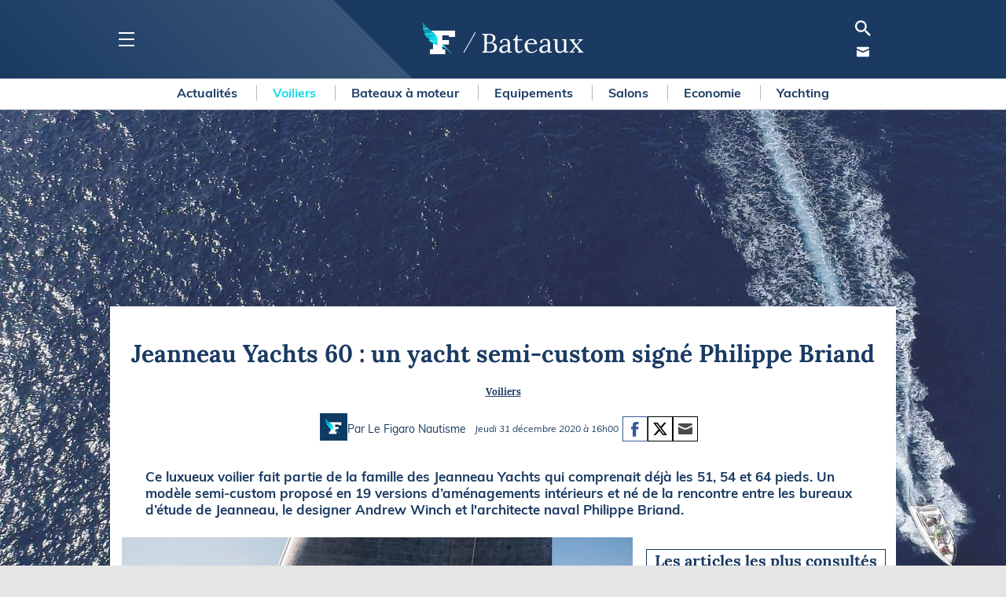

--- FILE ---
content_type: text/html; charset=UTF-8
request_url: https://figaronautisme.meteoconsult.fr/actus-nautisme-bateaux/2020-12-31/55880-jeanneau-yachts-60-un-yacht-semi-custom-signe-philippe-briand
body_size: 35488
content:
<!DOCTYPE html>
<html lang="fr">
<head>
    <meta charset="utf-8"/>
    <meta name="viewport" content="width=device-width, initial-scale=1, maximum-scale=2"/>

    <!--[if IE]>
    <meta http-equiv="X-UA-Compatible" content="IE=edge"/>
    <![endif]-->


    <link rel="preload" href="https://figaronautisme.meteoconsult.fr/build/lora-v13-latin-regular.woff2" as="font" type="font/woff2" crossorigin/>
    <link rel="preload" href="https://figaronautisme.meteoconsult.fr/build/lora-v13-latin-700.woff2" as="font" type="font/woff2" crossorigin/>
    <link rel="preload" href="https://figaronautisme.meteoconsult.fr/build/muli-v12-latin-regular.woff2" as="font" type="font/woff2" crossorigin/>
    <link rel="preload" href="https://figaronautisme.meteoconsult.fr/build/muli-v12-latin-700.woff2" as="font" type="font/woff2" crossorigin/>

        <link rel="preload" href="https://figaronautisme.meteoconsult.fr/build/bootstrap-grid.35f2aefb0bfa114c05a0.css" as="style"/>
        <link rel="preload" href="https://figaronautisme.meteoconsult.fr/build/style.febaf5ac794300f157a0.css" as="style"/>
        <link rel="preload" href="https://figaronautisme.meteoconsult.fr/build/style_mobile.c4fbd5ca047c75caef23.css" as="style"/>


        <link rel="preload" href="https://static5.mclcm.net/nautisme2019/logo/logofigaronautisme.png" as="image" type="image/jpg" media="(max-width: 769px) and (-webkit-device-pixel-ratio:1)"/>
    <link rel="preload" href="https://static5.mclcm.net/nautisme2019/logo/logofigaronautisme@2x.png" as="image" type="image/jpg" media="(max-width: 769px) and (-webkit-device-pixel-ratio:2)"/>
    <link rel="preload" href="https://static5.mclcm.net/nautisme2019/logo/logo_figaro_nautisme_224x50.png" as="image" type="image/jpg" media="(min-width:770px) and (-webkit-device-pixel-ratio:1)"/>
    <link rel="preload" href="https://static5.mclcm.net/nautisme2019/logo/logo_figaro_nautisme_448x100.png" as="image" type="image/jpg" media="(min-width:770px) and (-webkit-device-pixel-ratio:2)"/>

        <link rel="preload" href="https://static5.mclcm.net/nautisme2019/header/baseline-search-24px.svg" as="image" type="image/svg+xml"/>

    

            
                                                    
        <link rel="preload" href="https://static5.mclcm.net/nautisme2019/team/figaronautisme_small.png" as="image" type="image/png" media="device-pixel-ratio:1"/>
        <link rel="preload" href="https://static5.mclcm.net/nautisme2019/team/figaronautisme_small2x.png" as="image" type="image/png" media="device-pixel-ratio:2"/>

    
    <link rel="preload" href="https://static5.mclcm.net/nautisme2019/article/Facebook_Color.svg" as="image" type="image/svg+xml"/>
    <link rel="preload" href="/images/icons/twitter3.svg" as="image" type="image/svg+xml"/>
    <link rel="preload" href="/images/icons/messengerBlue.svg" as="image" type="image/svg+xml"/>
    <link rel="preload" href="/images/icons/whatsapp2.svg" as="image" type="image/svg+xml"/>
    <link rel="preload" href="https://static5.mclcm.net/nautisme2019/article/Mail_Color.svg" as="image" type="image/svg+xml"/>


                                                                                                                        
        <link rel="preload" href="https://static1.mclcm.net/iod/images/v2/103/photo/356887/440x338_100_300_000000x10x0.jpg?ts=20201229102943" as="image" type="image/jpg"
              media="(max-width: 470px) and (device-pixel-ratio:1)"/>
        <link rel="preload" href="https://static1.mclcm.net/iod/images/v2/103/photo/356887/880x676_100_300_000000x10x0.jpg?ts=20201229102943" as="image" type="image/jpg"
              media="(max-width: 470px) and (device-pixel-ratio:2)"/>
        <link rel="preload" href="https://static1.mclcm.net/iod/images/v2/103/photo/356887/740x490_100_300_000000x10x0.jpg?ts=20201229102943" as="image" type="image/jpg"
              media="(min-width:471px) and (max-width: 769px) and (device-pixel-ratio:1)"/>
        <link rel="preload" href="https://static1.mclcm.net/iod/images/v2/103/photo/356887/1480x980_100_300_000000x10x0.jpg?ts=20201229102943" as="image" type="image/jpg"
              media="(min-width:471px) and (max-width: 769px) and (device-pixel-ratio:2)"/>
        <link rel="preload" href="https://static1.mclcm.net/iod/images/v2/103/photo/356887/650x490_100_300_000000x10x0.jpg?ts=20201229102943" as="image" type="image/jpg"
              media="(min-width:770px) and (device-pixel-ratio:1)"/>
        <link rel="preload" href="https://static1.mclcm.net/iod/images/v2/103/photo/356887/1300x980_100_300_000000x10x0.jpg?ts=20201229102943" as="image" type="image/jpg"
              media="(min-width:770px) and (device-pixel-ratio:2)"/>

    

    

        <link rel="preconnect" href="https://cdn.appconsent.io/">
        <link rel="preconnect" href="https://cdn.opecloud.com/">
        <link rel="preconnect" href="https://widgets.outbrain.com/">


        <title>Jeanneau Yachts 60 : un yacht semi-custom signé Philippe Briand - Actualités Nautisme</title>
<meta name="description" lang="Fr" content="Ce luxueux voilier fait partie de la famille des Jeanneau Yachts qui comprenait déjà les 51, 54 et 64 pieds. Un modèle semi-custom proposé en 19 versions d’aménagements intérieurs et né de la rencontre entre les bureaux d’étude de Jeanneau, le designer Andrew Winch et l&#039;architecte naval Philippe Briand. - Actualités Nautisme"/>
<meta name="robots" content="index, follow, max-image-preview:large"/>
<link rel="canonical" href="https://figaronautisme.meteoconsult.fr/actus-nautisme-bateaux/2020-12-31/55880-jeanneau-yachts-60-un-yacht-semi-custom-signe-philippe-briand"/>

    <link rel="alternate"
          type="application/rss+xml"
          title="Flux RSS Météo : Les dernières infos nautisme - Figaro Nautisme"
          href="https://figaronautisme.meteoconsult.fr/feed-rss/news.rss"/>


<meta property="og:site_name" content="Figaro Nautisme"/>
<meta property="og:title" content="Jeanneau Yachts 60 : un yacht semi-custom signé Philippe Briand - Actualités Nautisme"/>
<meta property="og:type" content="article"/>
<meta property="og:url" content="https://figaronautisme.meteoconsult.fr/actus-nautisme-bateaux/2020-12-31/55880-jeanneau-yachts-60-un-yacht-semi-custom-signe-philippe-briand"/>
<meta property="og:description" content="Ce luxueux voilier fait partie de la famille des Jeanneau Yachts qui comprenait déjà les 51, 54 et 64 pieds. Un modèle semi-custom proposé en 19 versions d’aménagements intérieurs et né de la rencontre entre les bureaux d’étude de Jeanneau, le designer Andrew Winch et l&#039;architecte naval Philippe Briand. - Actualités Nautisme"/>
    <meta property="og:image" content="https://static1.mclcm.net/iod/images/v2/103/photo/356886/1200x630_100_300_000000x30x0.jpg?ts=20201229102906"/>


<meta name="twitter:card" content="summary_large_image"/>
<meta name="twitter:site" content="@FigaroNautisme"/>
<meta name="twitter:title" content="Jeanneau Yachts 60 : un yacht semi-custom signé Philippe Briand - Actualités Nautisme"/>
<meta name="twitter:description" content="Ce luxueux voilier fait partie de la famille des Jeanneau Yachts qui comprenait déjà les 51, 54 et 64 pieds. Un modèle semi-custom proposé en 19 versions d’aménagements intérieurs et né de la rencontre entre les bureaux d’étude de Jeanneau, le designer Andrew Winch et l&#039;architecte naval Philippe Briand. - Actualités Nautisme"/>

    <meta name="twitter:image" content="https://static1.mclcm.net/iod/images/v2/103/photo/356886/1200x630_100_300_000000x30x0.jpg?ts=20201229102906"/>



<script type="application/ld+json">
    {
        "@context": "http://schema.org",
        "@type": "Organization",
        "name": "Figaro Nautisme",
        "url": "https://figaronautisme.meteoconsult.fr/"

          ,"image": "https://static1.mclcm.net/iod/images/v2/103/photo/356886/1200x630_100_300_000000x30x0.jpg?ts=20201229102906"
    
    }

</script>


                
    <script>class Evt {
    initPrivate() {
        this._version = '1.0.1';
        this._eventDispatched = {};
        this._key = 'lcmc_';
    }

    constructor() {
        this.initPrivate();
    }

    listen(str, cb) {
        if (this._eventDispatched[str]) {
            cb();
        } else {
            document.addEventListener(this._key + str, cb, {once: true});
        }
    }

    dispatch(str) {
        this._eventDispatched[str] = true;
        document.dispatchEvent(new Event(this._key + str));
    }
}
const evt = new Evt();
document.addEventListener("DOMContentLoaded", () => {
    evt.dispatch('DOMContentLoaded');
});
window.addEventListener('load', () => {
    evt.dispatch('load');
});</script>

    <script>const loadComponent = {
    _version: '1.0.0',
    _eventDispatched: {},
    _key: 'naut_',
    listen: function (str, cb, opt) {
        if (this._eventDispatched[str]) {
            cb();
        } else {
            const options = opt || {once: true};
            document.addEventListener(this._key + str, cb, options);
        }
    },
    dispatch: function (str) {
        this._eventDispatched[str] = true;
        console.log('[loadComponent]', str);
        document.dispatchEvent(new Event(this._key + str));
    }
};


document.addEventListener("DOMContentLoaded", function () {
    loadComponent.dispatch('DOMContentLoaded');
});</script>
    <script>var LoadManager = {
    version: "1.4.6",
    _elems: [],
    _groups: {},
    _scrollPreload: 200,
    _inited: false,
    _running: false,
    _maxPriority: 0,
    _debug: /LoadManager/.test(window.location.href),
            _getDeviceType: function (forceName) {
                var ua = navigator.userAgent.toLowerCase();
        var _iphone = /mobile/gi.test(ua);
        var _ipad = /ipad/gi.test(ua);
        var _android = /android/gi.test(ua);
        var _windowsPhone = /phone/gi.test(ua);
        var _androidTablet = (_android && !_iphone);

        if (_androidTablet || _ipad) {
            deviceType = 'tablet';
        } else if (_iphone && !_ipad || _android && !_androidTablet || _windowsPhone) {
            deviceType = 'mobile';
        } else {
            deviceType = 'desktop';
        }

        if (deviceType === 'tablet') {
            if (window.matchMedia('(orientation: portrait)').matches) {
                deviceType = 'mobile';
            } else {
                deviceType = 'desktop';
            }
        }

        if (forceName !== undefined) {
            for (var i in forceName) {
                if (i === deviceType) {
                    return forceName[i];
                }
            }
        }
        return deviceType;
    },
        _log: function (str, type) {
        if (this._debug) {
            var colorType = {
                add: {str: 'Added', c: 'color:#fff;', bgc: 'background: linear-gradient(#0a0, #222);'},
                info: {str: 'Info', c: 'color:#fff;', bgc: 'background: linear-gradient(#00a, #222);'},
                src: {str: 'Downloading file', c: 'color:#fff;', bgc: 'background: linear-gradient(#940, #222);'},
                exec: {str: 'Executing script', c: 'color:#fff;', bgc: 'background: linear-gradient(#940, #222);'},
                err: {str: 'Error', c: 'color:#fff;', bgc: 'background: linear-gradient(#a00, #222);'}
            };
            type = type || 'info';
            console.log('%cLoadManager %cv' + this.version + '%c' + colorType[type].str + '%c' + str,
                "color:#00ff00; background: linear-gradient(#444, #222); padding-left: 4px; border-radius: 4px 0 0 4px",
                "color:#ff8800; background: linear-gradient(#444, #222); padding-right: 4px;",
                colorType[type].c + " " + colorType[type].bgc + " padding:0 4px; border-radius: 0 4px 4px 0; margin-right:5px",
                "");
        }
    },
        _logTime: function (str, type) {
        if (this._debug) {
            switch (type) {
                case 'push':
                    console.timeStamp('LoadManager ' + this.version + ', added : ' + str);
                    this._log(str, 'add');
                    break;
                case 'end':
                    console.timeEnd('LoadManager ' + this.version + ', ' + str);
                    break;
                default:                    console.time('LoadManager ' + this.version + ', ' + str);
                    break;
            }
        }
    },
        _run: function (initiator, maxPriority) {
        maxPriority = maxPriority || 0;
        this._log('testing priority : ' + maxPriority, 'info');
        for (var e = (this._elems.length - 1); e >= 0; e--) {
                        if (this._elems[e].groups.indexOf('all') === -1) {                 if ((this._groups.desktop && this._elems[e].groups.indexOf('desktop') === -1)
                    || (this._groups.mobile && this._elems[e].groups.indexOf('mobile') === -1)) {
                    this._elems[e].done = true;
                }
            }
        }
        if (maxPriority === 0) {
            this._running = false;
            return;
        }

        if (this._running && !initiator) {
            this._log('LoadManager already running.', 'info');
            return;
        }
        this._running = true;

        for (var i in this._elems) {
            var go = true;
            if (this._elems[i].priority === maxPriority && !this._elems[i].done) {
                for (var g in this._elems[i].groups) {
                    if (this._elems[i].groups[g] === 'cnil' && !this._groups.cnil) {
                        go = false;
                    }
                    if (this._elems[i].groups[g] === 'desktop' && !this._groups.desktop) {
                        go = false;
                    }
                    if (this._elems[i].groups[g] === 'mobile' && !this._groups.mobile) {
                        go = false;
                    }
                    if (this._elems[i].groups[g] === "viewport") {
                        if (this._elems[i].elem.nodeName === "SCRIPT") {                             if (!this._isPastViewport(this._elems[i].elem.parentNode)) {
                                go = false;
                            }
                        } else {
                            if (!this._isPastViewport(this._elems[i].elem)) {
                                go = false;
                            }
                        }
                    }
                }

                if (go && this._elems[i].elem.hasAttribute('LoadManager-slave')) {                     go = this._checkDependency(this._elems[i].elem.getAttribute('LoadManager-slave'));                 }

                if (go) {
                    if (this._groups.cnil) {
                        if (typeof Bombing !== "undefined") {
                            Bombing.init();
                        }
                    }
                    var trying = this._elems[i];
                    try {
                        this._logTime(trying.desc);
                        if (trying.elem.getAttribute('data-src')) {
                            this._log(trying.elem.getAttribute('data-src') + ' [' + trying.desc + ']', 'src');
                            var lm = this;

                            trying.elem.addEventListener('load', (e) => {
                                lm._logTime(trying.elem.getAttribute('loadmanager-desc'), 'end');
                            });


                            trying.elem.src = trying.elem.getAttribute('data-src');
                            trying.elem.removeAttribute('data-src');
                            trying.elem.removeAttribute('LoadManager');
                        }
                        var hasRetina = false;
                        if (trying.elem.getAttribute('data-srcset')) {                             this._log(trying.elem.getAttribute('data-srcset') + ' [' + trying.desc + ']', 'src');
                            var lm = this;
                            trying.elem.onload = function () {
                                lm._logTime(this.getAttribute('loadmanager-desc'), 'end');
                            };
                            trying.elem.srcset = trying.elem.getAttribute('data-srcset');
                            trying.elem.removeAttribute('data-srcset');
                            trying.elem.removeAttribute('LoadManager');
                            hasRetina = true;
                        }
                        if (trying.elem.getAttribute('data-backgroundcss')) {
                            var cssStr = 'background-image: url(' + trying.elem.src + ');';
                            if (hasRetina) {
                                cssStr += 'background-image: -webkit-image-set(url(' + trying.elem.src + ') 1x, url(' + trying.elem.srcset.split(' ')[0] + ') 2x);';
                                cssStr += 'background-image: image-set(url(' + trying.elem.src + ') 1x, url(' + trying.elem.srcset.split(' ')[0] + ') 2x);';
                            }
                            let a = document.getElementById(trying.elem.getAttribute('data-backgroundcss'));
                            if (a) {
                                a.style.cssText = cssStr;
                                trying.elem.parentNode.removeChild(trying.elem);
                            }
                        }
                        if (trying.elem.type === "application/json") {
                            this._log(trying.desc, 'exec');
                            var s = document.createElement('script');
                            s.innerHTML = trying.elem.innerHTML;
                            for (var a = 0; a < trying.elem.attributes.length; a++) {
                                if (trying.elem.attributes[a].name !== "type") {
                                    s.setAttribute(trying.elem.attributes[a].name, trying.elem.attributes[a].value);
                                }
                            }
                            trying.elem.insertAdjacentElement('afterend', s);
                            trying.elem.parentNode.removeChild(trying.elem);
                            this._logTime(trying.desc, 'end');
                        }
                        this._elems[i].done = true;
                        this.search();                        if (trying.elem.hasAttribute('LoadManager-master')) {                             maxPriority = 4;
                        }
                    } catch (e) {
                        this._log('Error.', 'err');
                        console.log("> can't load : ", trying, e);
                    }
                }
            }
        }
        var timming = 50;
        if (/LoadManagerRun/.test(window.location.href)) {
            timming = /LoadManagerRun=(\d+)/.exec(window.location.href);
            timming = timming[1];
        }
        var that = this;
        setTimeout(function () {
            that._run(true, (maxPriority - 1));
        }, timming);
    },
        _isPastViewport: function (e) {
        var offsetParentTop = 0;
        var tmp = e;
        do {
            if (!isNaN(tmp.offsetTop)) {
                offsetParentTop += tmp.offsetTop;
            }
        } while (tmp = tmp.offsetParent);

        var pageYOffset = window.pageYOffset;
        var viewportHeight = window.innerHeight;

        return ((offsetParentTop - this._scrollPreload) < (pageYOffset + viewportHeight));
    },
        _checkDependency: function (name) {
        for (var i = 0; i < this._elems.length; i++) {
            if (this._elems[i].elem.hasAttribute('LoadManager-master')) {
                if (this._elems[i].elem.getAttribute('LoadManager-master') === name) {
                    return this._elems[i].done;
                }
            }
        }
        console.log('%c[LoadManager %c' + this.version + '%c] :%c can\'t find dependence : ' + name + '. dependence ignored.', "color:#00ff00; background-color:black", "color:#ff8800; background-color:black", "color:#00ff00; background-color:black", "color:#ff0000");
        return true;
    },
            init: function () {
        if (!this._inited) {
            this.action(this._getDeviceType());
            this._inited = true;
            var that = this;
            setTimeout(function () {                 that.init();
            }, 100);
        } else {
            this.search();            this._run(false, 3);            this.monitor();
            var that = this;
            var force = setInterval(function () {
                that._run(false, 3);
            }, 100);
            setTimeout(function () {
                clearInterval(force);
            }, 1000);
        }
    },
        search: function () {
        var elems = document.getElementsByClassName('LoadManager');
                for (var i = elems.length - 1; i >= 0; i--) {
            try {
                var p = "low";
                var g = elems[i].getAttribute('LoadManager').split(' ');
                for (var j = 0; j < g.length; j++) {
                    if (g[j] == "top" || g[j] == "med" || g[j] == "low") {
                        p = g[j];
                        g.splice(j, 1);
                        break;
                    }
                }

                if (p === "top") {
                    p = 3;
                }
                if (p === "med") {
                    p = 2;
                }
                if (p === "low") {
                    p = 1;
                }
                this.add(elems[i], g, p);
            } catch (e) {
                this._log("Error.");
                console.log("> can't find groupe attribute : ", elems[i]);
            }
        }
    },
        add: function (e, g, p) {
        if (e.classList.contains('LoadManager')) {
                        if (e.getAttribute('LoadManager-desc') === null) {
                e.setAttribute('LoadManager-desc', 'no description (' + this._elems.length + ')');
            } else {
                e.setAttribute('LoadManager-desc', e.getAttribute('LoadManager-desc') + ' (' + this._elems.length + ')');
            }
            this._elems.push({elem: e, groups: g, priority: p, done: false, desc: e.getAttribute('LoadManager-desc')});
            this._logTime((e.getAttribute('LoadManager-desc')), 'push');
            e.classList.remove('LoadManager');
        }
    },
        action: function (str, doRun) {
        doRun = doRun || false;
        this._groups[str] = true;
        if (doRun) {
            this._run(false, 3);
        }
    },
        monitor: function () {
        var that = this;
        document.addEventListener('scroll', function () {
            that._run(false, 3);
        });
    }
};

var loopll = setInterval(function () {
    LoadManager.search();
}, 50);
document.addEventListener("DOMContentLoaded", function () {
    clearInterval(loopll);
    LoadManager.init();
});

</script>

        <script src="/build/breakpoint.4eb81705ceae3bda48c0.js"></script>

        <script src="/build/cmp.9d809e3fb30d090fa089.js"></script>

        
<script>
    var dataLayer = [{
        'site':`METEO CONSULT Nautisme (meteoconsult.fr)`,
        'environnement':`production`,        
        'support': '',        
        'websiteVersion': '',
        'level1':`articles`,
        'level2':`Bateaux`,
        'level3':`jeanneau-yachts-60-un-yacht-semi-custom-signe-philippe-briand`,
        'idEntite':`55880`,
        'countryLabelEntite':``,
        'siteLanguage':`fr`,
        'pageCategory':``,        
        'userAgent': (function () {
            try {
                let val = (navigator.userAgent);
                return val.substring(0, 149);
            } catch (e) {
                return '';
            }
        })(),
        'pageType':``,
        'userStatus':``,
        'BU_FigCCM1':``,
        'BU_FigCCM2':``,
        'adblocks':``,
        'sessionType':``,
        'orientation':``,
        'author':`Figaro Nautisme`,
        'tag':`voiliers`,
        'idArticle':`55880`,
        'idRubrique':`2`,
        'idSousRubrique':`0`,
        'tagName1':``,
        'tagName2':``,
        'tagName3':``,
        'subscriptionContentState':``,
        'subscriptionContentType':``
    }];

    var oneplusxInfos = {
        'page_attr_pagecategory':`articles`,
        'page_attr_level1':`articles`,
        'page_attr_level2':`Bateaux`,
        'page_attr_level3':`jeanneau-yachts-60-un-yacht-semi-custom-signe-philippe-briand`,
        'page_attr_tagname1':``,
        'page_attr_tagname2':``,
        'page_attr_tagname3':``,
        'page_attr_articleid':`55880`,
        'page_attr_author':``,
        'page_attr_pays':``,
        'page_attr_region':``,
        'page_attr_departement':``,
        'page_attr_montant':``,
        'page_attr_quantite':``,
        'page_attr_subscriptioncontentstate':``,
        'page_attr_subscriptioncontenttype':``,
        'page_attr_userstatus':`inconnu`,
        'page_attr_userstate':`non-connecte`,
        'page_attr_subscription':``,
        'page_attr_visitor_id':``,
        'type':`default`,
        'page_attr_url_path_1':`actus-nautisme-bateaux`,
        'page_attr_url_path_2':`2020-12-31`,
        'page_attr_url_path_3':`55880-jeanneau-yachts-60-un-yacht-semi-custom-signe-philippe-briand`,
        'page_attr_url_path_4':``,
        'page_attr_page_title':``,
        'page_attr_ctnt_qual':``,
        'page_attr_domain':`meteoconsult.fr`,
        'page_attr_full_domain':`figaronautisme.meteoconsult.fr`,
        'page_attr_url_cleaned':`figaronautisme.meteoconsult.fr/actus-nautisme-bateaux/2020-12-31/55880-jeanneau-yachts-60-un-yacht-semi-custom-signe-philippe-briand`,
        'page_attr_Seen-een':``,
        'page_attr_sourcesite':``
    };
    loadComponent.listen('device', function () {
        try {
            let val = (getDeviceType());
            dataLayer.push({'support': val.substring(0, 149)});
        } catch (e) {
            console.log('DataLayer Error [' + e.message + ']');
        }
    });
    loadComponent.listen('device', function () {
        try {
            let val = (getDeviceType());
            dataLayer.push({'websiteVersion': val.substring(0, 149)});
        } catch (e) {
            console.log('DataLayer Error [' + e.message + ']');
        }
    });</script>


    <script class="LoadManager" LoadManager="top all" LoadManager-desc="gtm" type="application/json">
        

        (function(w,d, s, l, i){w[l] = w[l] || [];w[l].push({'gtm.start':
        new Date().getTime(),event:'gtm.js'});var f=d.getElementsByTagName(s)[0],
        j=d.createElement(s),dl=l!='dataLayer'?'&l='+l:'';j.async=true;j.src=
        'https://www.googletagmanager.com/gtm.js?id='+i+dl;f.parentNode.insertBefore(j,f);
    })(window,document,'script','dataLayer','GTM-KCBHHMW');

</script>
    <script>
    window.naut = {};
    let onePlusX_cmp_accepted = false;     function isAllCmpConsent(tcData) {
        let allConsent = false;
        for (let c in tcData.purpose.consents) {
            if (c === '1') {
                allConsent = true;
                break;
            }
        }
        return allConsent;
    }

    (() => {
        /**
         * Require tcfapi
         *
         *
         * */
        class OnePlusX {
            _getCustomAttributes() {
                return oneplusxInfos || {};
            }

            _addCustomAttributes(k, v) {
                if (oneplusxInfos === undefined) {
                    return;
                }
                oneplusxInfos[k] = v;
                if (v !== '') {
                    googletag.cmd.push(() => {
                        googletag.pubads().setTargeting(k, v);
                    });
                }
            }

            constructor() {
                // old url this._urlProfile = 'https://profiles.tagger.opecloud.com/api/v1/lefigaro/profile';
                this._urlSync = "https://tagger.opecloud.com/lefigaro/v2/uid";
                this._seatId = 'lefigaro';
                (function (o, n, e, p, l, u, s) {
                    o[l] = o[l] || function () {
                        (o[l].q = o[l].q || []).push(arguments);
                    };
                    u = n.createElement(e);
                    u.async = 1;
                    u.src = p;
                    s = n.getElementsByTagName(e)[0];
                    s.parentNode.insertBefore(u, s);
                }(window, document, "script", `https://cdn.opecloud.com/ope-${this._seatId}.js`, "ope"));
            }

            syncUid(enable) {
                console.log('onePlusX', [`syncUid`, enable]);
                if (enable) {
                    console.log('onePlusX', `Sync UID with GAM started`);
                    // TODO fetch
                    var xmlHttp = new XMLHttpRequest();
                    xmlHttp.open("GET", this._urlSync, true);
                    xmlHttp.withCredentials = true;

                    xmlHttp.onreadystatechange = function () {
                        if (xmlHttp.readyState === 4) {
                            if (xmlHttp.status === 200) {
                                const response = JSON.parse(xmlHttp.responseText);
                                setTimeout(() => {
                                    window.naut.onePlusX._addCustomAttributes('1plusx_uid0', response["part-0"]);
                                    window.naut.onePlusX._addCustomAttributes('1plusx_uid1', response["part-1"]);
                                }, 500);
                            } else {
                                console.warn('onePlusX'`OnePlusX-Uid request problem state ${xmlHttp.readyState} & status ${xmlHttp.status}`);
                            }

                            loadComponent.dispatch('onePlusX_ID');
                        }
                    };
                    xmlHttp.send('');
                }
            }

            profile() {
                ope(this._seatId, 'onProfile', (error, data) => {
                    if (error) {
                        console.warn('onePlusX', `Failed to load profile: ${error}`);
                        return;
                    }
                    console.log('onePlusX', ['profile', data]);
                    const var1plusX = data.s.join(',');
                    const varctx1plusx = data.t.join(',');
                    this._addCustomAttributes('1plusX', var1plusX);
                    this._addCustomAttributes('ctx1plusx', varctx1plusx);
                    loadComponent.dispatch('onePlusX_Profil');
                });
            }

            load() {
                console.log('onePlusX', `load`);
                __tcfapi('addEventListener', 2, (tcData, success) => {
                    ope(this._seatId, 'init', 'tcf2');
                    ope(this._seatId, 'send', 'default', this._getCustomAttributes());
                    if (tcData.eventStatus === 'tcloaded' || tcData.eventStatus === 'useractioncomplete') {
                        if (isAllCmpConsent(tcData)) {
                            onePlusX_cmp_accepted = true;
                        }
                        loadComponent.listen('cmpAllConsentsAccepted', () => {
                            console.log('onePlusX', [`__tcfapi cmpAccepted`, window.googletag]);
                            window.naut.onePlusX.syncUid(typeof window.googletag !== 'undefined');
                        });
                        console.log('onePlusX', [`__tcfapi`, window.googletag]);
                        window.naut.onePlusX.profile();
                        console.log('tcfapi removeEventListener');
                        __tcfapi('removeEventListener', 2, function () {
                        }, tcData.listenerId);
                    }
                });
            }
        }

        window.naut.onePlusX = new OnePlusX();

        loadComponent.listen('DOMContentLoaded', () => {
            loadComponent.listen('cmp', () => {
                window.naut.onePlusX.load();
            });
        });
        loadComponent.listen('onePlusX_Profil', () => {
            if (onePlusX_cmp_accepted) {
                loadComponent.listen('onePlusX_ID', () => {
                    loadComponent.dispatch('onePlusX');
                });
            } else {
                loadComponent.dispatch('onePlusX');
            }
        });
        loadComponent.listen('prebidManager', () => {
            loadComponent.listen('onePlusX', () => {
                prebidManager.serviceLoaded('onePlusX');
            });
        });
    })();
</script>
        <script src="/build/prebidManager.a364825bac4969e42d79.js" defer></script>

    <script async
            src="/js/jquery-3.4.1.min.js"
            onload="evt.dispatch('jquerySuccess');"
    ></script>


        <script src="/build/fignaut.08d28da43e0f4e44730d.js"></script>

    <script type="text/javascript">
        "use strict";
        !function () {
            var e = function () {
                var e, t = "__tcfapiLocator", a = [], n = window;
                for (; n;) {
                    try {
                        if (n.frames[t]) {
                            e = n;
                            break
                        }
                    } catch (e) {
                    }
                    if (n === window.top) break;
                    n = n.parent
                }
                e || (!function e() {
                    var a = n.document, r = !!n.frames[t];
                    if (!r) if (a.body) {
                        var s = a.createElement("iframe");
                        s.style.cssText = "display:none", s.name = t, a.body.appendChild(s)
                    } else setTimeout(e, 5);
                    return !r
                }(), n.__tcfapi = function () {
                    for (var e, t = arguments.length, n = new Array(t), r = 0; r < t; r++) n[r] = arguments[r];
                    if (!n.length) return a;
                    if ("setGdprApplies" === n[0]) n.length > 3 && 2 === parseInt(n[1], 10) && "boolean" == typeof n[3] && (e = n[3], "function" == typeof n[2] && n[2]("set", !0)); else if ("ping" === n[0]) {
                        var s = {gdprApplies: e, cmpLoaded: !1, cmpStatus: "stub"};
                        "function" == typeof n[2] && n[2](s)
                    } else a.push(n)
                }, n.addEventListener("message", (function (e) {
                    var t = "string" == typeof e.data, a = {};
                    try {
                        a = t ? JSON.parse(e.data) : e.data
                    } catch (e) {
                    }
                    var n = a.__tcfapiCall;
                    n && window.__tcfapi(n.command, n.version, (function (a, r) {
                        var s = {__tcfapiReturn: {returnValue: a, success: r, callId: n.callId}};
                        t && (s = JSON.stringify(s)), e && e.source && e.source.postMessage && e.source.postMessage(s, "*")
                    }), n.parameter)
                }), !1))
            };
            "undefined" != typeof module ? module.exports = e : e()
        }();
    </script>

    <script>window.googletag = window.googletag || {cmd: []};</script>

    <script>loadComponent.listen('cmpAllConsentsAccepted', () => {
    ((s, t, a, y, twenty, two) => {
        s.Stay22 = s.Stay22 || {};
        // Just fill out your configs here
        s.Stay22.params = {
            aid: "meteoconsult",
            excludes: ["vrbo", "booking", "expedia", "tripadvisor", "hotelscombined", "hotelscom"],
            deepStruct: []
        };

        // Leave this part as-is;
        twenty = t.createElement(a);
        two = t.getElementsByTagName(a)[0];
        twenty.async = 1;
        twenty.src = y;
        two.parentNode.insertBefore(twenty, two);
    })(window, document, "script", "https://scripts.stay22.com/letmeallez.js");
});
</script>

    <link rel="shortcut icon" type="image/x-icon" href="https://static5.mclcm.net/nautisme2019/favicons/favicon.ico?ts=1"/>
    <link rel="apple-touch-icon" type="image/png" href="https://static5.mclcm.net/nautisme2019/favicons/apple-touch-icon-57x57.png?ts=1" sizes="57x57"/>
    <link rel="apple-touch-icon" type="image/png" href="https://static5.mclcm.net/nautisme2019/favicons/apple-touch-icon-60x60.png?ts=1" sizes="60x60"/>
    <link rel="apple-touch-icon" type="image/png" href="https://static5.mclcm.net/nautisme2019/favicons/apple-touch-icon-72x72.png?ts=1" sizes="72x72"/>
    <link rel="apple-touch-icon" type="image/png" href="https://static5.mclcm.net/nautisme2019/favicons/apple-touch-icon-76x76.png?ts=1" sizes="76x76"/>
    <link rel="apple-touch-icon" type="image/png" href="https://static5.mclcm.net/nautisme2019/favicons/apple-touch-icon-114x114.png?ts=1" sizes="114x114"/>
    <link rel="apple-touch-icon" type="image/png" href="https://static5.mclcm.net/nautisme2019/favicons/apple-touch-icon-120x120.png?ts=1" sizes="120x120"/>
    <link rel="apple-touch-icon" type="image/png" href="https://static5.mclcm.net/nautisme2019/favicons/apple-touch-icon-144x144.png?ts=1" sizes="144x144"/>
    <link rel="apple-touch-icon" type="image/png" href="https://static5.mclcm.net/nautisme2019/favicons/apple-touch-icon-152x152.png?ts=1" sizes="152x152"/>
    <link rel="apple-touch-icon" type="image/png" href="https://static5.mclcm.net/nautisme2019/favicons/apple-touch-icon-180x180.png?ts=1" sizes="180x180"/>


        
    <script src="/build/lazyload.52a194794c5a33cbef1b.js" defer></script>

    <script type="application/ld+json">
        {
            "@context": "http://schema.org",
            "@type": "NewsArticle",
            "headline": "Jeanneau Yachts 60 : un yacht semi-custom signé Philippe Briand",
            "url": "https://figaronautisme.meteoconsult.fr/actus-nautisme-bateaux/2020-12-31/55880-jeanneau-yachts-60-un-yacht-semi-custom-signe-philippe-briand",
            "image": [
                "https://static1.mclcm.net/iod/images/v2/103/photo/356886/1280x720_100_300_000000x30x0.jpg?ts=20201229102906"
            ],
            "datePublished": "2020-08-04T10:40:47+02:00",
            "dateModified": "2020-12-31T16:00:00+01:00",
            "description": "Ce luxueux voilier fait partie de la famille des Jeanneau Yachts qui comprenait déjà les 51, 54 et 64 pieds. Un modèle semi-custom proposé en 19 versions d’aménagements intérieurs et né de la rencontre entre les bureaux d’étude de Jeanneau, le designer Andrew Winch et l&#039;architecte naval Philippe Briand.",
            "articleBody": "
Dernier venu dans la famille des yachts qui comprend d&amp;eacute;j&amp;agrave; le 51, le 54 et le 64&amp;nbsp; pieds, le Jeanneau 60 a &amp;eacute;t&amp;eacute; r&amp;eacute;fl&amp;eacute;chi pour correspondre &amp;agrave; toutes les envies, tous les souhaits d&amp;rsquo;am&amp;eacute;nagement et tous les styles de navigation. N&amp;eacute; de la rencontre de l&amp;rsquo;expertise interne des bureaux d&amp;rsquo;&amp;eacute;tude de Jeanneau, du design ac&amp;eacute;r&amp;eacute; d&amp;rsquo;Andrew Winch et de la ma&amp;icirc;trise technique de l&#039;architecte naval&amp;nbsp;Philippe Briand, ce monocoque de 18 m&amp;egrave;tres passe ainsi, gr&amp;acirc;ce &amp;agrave; ses nombreuses options comme l&amp;rsquo;arceau, le hard top, la capote de roof, la cuisine ext&amp;eacute;rieure, l&amp;rsquo;&amp;eacute;tai largable ou le m&amp;acirc;t enrouleur, d&amp;rsquo;une version &amp;laquo; sport m&amp;eacute;diterran&amp;eacute;enne &amp;raquo; &amp;agrave; une version adapt&amp;eacute;e au voyage hauturier. Toutes les combinaisons cr&amp;eacute;&amp;eacute;es par ces multiples choix d&amp;rsquo;am&amp;eacute;nagement int&amp;eacute;rieur et ext&amp;eacute;rieur, de d&amp;eacute;coration et d&amp;rsquo;&amp;eacute;quipements, font du voilier tricolore un v&amp;eacute;ritable yacht semi-custom !



A l&amp;rsquo;int&amp;eacute;rieur, 19 versions d&amp;rsquo;am&amp;eacute;nagements sont au programme. Le Jeanneau Yachts 60 peut &amp;ecirc;tre scind&amp;eacute; en 4 zones aux choix multiples: le pic avant, les cabines avant, le carr&amp;eacute; avec sa cuisine frontale et les cabines arri&amp;egrave;res. Tout d&amp;rsquo;abord, le pic avant : trois versions sont possibles avec une soute &amp;agrave; voile, une cabine skipper ou une vraie 6&amp;egrave;me cabine. Ensuite, deux versions de grande cabine avant sont envisageables : une cabine propri&amp;eacute;taire ou une cabine double. &amp;laquo;&amp;nbsp;Et l&amp;agrave; encore, une fonctionnalit&amp;eacute; extr&amp;ecirc;mement ing&amp;eacute;nieuse permet, en moins de 5 minutes, de transformer cette cabine double en une vraie cabine propri&amp;eacute;taire. La cloison centrale se dissimulera dans un rangement d&amp;eacute;di&amp;eacute;, sans outil, ni vis, pour agrandir les lits ou les convertir en sofa&amp;nbsp;&amp;raquo; explique l&amp;rsquo;&amp;eacute;quipe Jeanneau.



Quant au carr&amp;eacute;, il b&amp;eacute;n&amp;eacute;ficiera de trois&amp;nbsp;versions de carr&amp;eacute; &amp;agrave; tribord : une version avec un sofa accol&amp;eacute; &amp;agrave; une table &amp;agrave; carte ou une cabine pullman et une version dite light qui pourra accueillir deux fauteuils choisit par le client. Enfin, la zone arri&amp;egrave;re sera soit une cabine propri&amp;eacute;taire, soit deux cabines, l&amp;rsquo;une double pour accueillir des invit&amp;eacute;s et l&amp;rsquo;autre pour 3 enfants ou un autre couple d&amp;rsquo;ami.



Le design ext&amp;eacute;rieur du Jeanneau 60 se veut agile et moderne. Le pont, au style contemporain, donne &amp;agrave; ce yacht un charme intemporel. Sa disposition est innovante : une &amp;eacute;trave invers&amp;eacute;e, un bouchain &amp;eacute;volutif, une delphini&amp;egrave;re int&amp;eacute;gr&amp;eacute;e, un bouge de pont important mais aussi des passavants inclin&amp;eacute;s pour une circulation &amp;agrave; bord sans aucun obstacle. Ils descendent directement au niveau du cockpit ! Et quel plaisir d&amp;rsquo;acc&amp;eacute;der facilement &amp;agrave; son annexe de pr&amp;egrave;s de 3 m&amp;egrave;tres par son garage longitudinal. &amp;laquo;&amp;nbsp;Une attention toute particuli&amp;egrave;re a &amp;eacute;galement &amp;eacute;t&amp;eacute; port&amp;eacute;e sur le mode de vie &amp;agrave; bord. Des espaces sont d&amp;eacute;di&amp;eacute;s &amp;agrave; la d&amp;eacute;tente, &amp;agrave; la cuisine (avec une cuisine de cockpit en option), &amp;agrave; la lecture, aux repas et au bronzage&amp;nbsp;&amp;raquo; raconte l&amp;rsquo;&amp;eacute;quipe Jeanneau. Les grandes ouvertures de coque permettent, enfin, &amp;agrave; l&amp;rsquo;int&amp;eacute;rieur de rayonner de lumi&amp;egrave;re naturelle et d&amp;rsquo;&amp;ecirc;tre en v&amp;eacute;ritable symbiose avec la mer qu&amp;rsquo;on aper&amp;ccedil;oit depuis les couchettes.



D&amp;eacute;tail int&amp;eacute;ressant. Pour la premi&amp;egrave;re fois, la cuisine est frontale et positionn&amp;eacute;e au niveau de la cloison de m&amp;acirc;t pour donner un salon ultra spacieux, digne des grands yachts, utilisant la plus grande largeur de coque. L&amp;rsquo;int&amp;eacute;gration des bois massifs apporte des lignes fluides et un plaisir du toucher qu&amp;rsquo;intensifient les tissus et cuirs les plus recherch&amp;eacute;s. Deux versions de bois sont d&amp;rsquo;ailleurs propos&amp;eacute;es : le teck pore creux et le ch&amp;ecirc;ne clair pore creux chacun avec un plancher associ&amp;eacute;. Le choix des selleries se composera de cinq nouveaux tissus et de cinq cuirs Fogglizzo. Trois ambiances diff&amp;eacute;rentes de cabines - SAND, AFFOGATO et ROYAL BLUE &amp;ndash; viendront personnaliser les bandeaux de lit et les t&amp;ecirc;tes de lit pour cr&amp;eacute;er une ambiance unique. La voile en mode 5&amp;nbsp;&amp;eacute;toiles !

Fiche technique

Longueur hors-tout (avec delphini&amp;egrave;re) : 18,28&amp;nbsp;m

Largeur de coque&amp;nbsp;:&amp;nbsp; 5,20 m

Tirant d&#039;eau&amp;nbsp;: 2,10/2,55 m

Cabines&amp;nbsp;: 3/4/5/6

Constructeur&amp;nbsp;: Jeanneau (France)


",
            "author": {
                "@type": "Person",
                "name": "Le Figaro Nautisme"
            },
            "publisher": {
                "@type": "Organization",
                "name": "Figaro Nautisme",
                "logo": {
                    "@type": "ImageObject",
                    "url": "https://static5.mclcm.net/nautisme2019/logo/logo_figaro_nautisme_448x100.png"
                }
            },
            "mainEntityOfPage": {
                "@type": "WebPage",
                "@id": "https://figaronautisme.meteoconsult.fr/actus-nautisme-bateaux/2020-12-31/55880-jeanneau-yachts-60-un-yacht-semi-custom-signe-philippe-briand"
            }
        }


    </script>



    <link rel="stylesheet" href="https://figaronautisme.meteoconsult.fr/build/bootstrap-grid.35f2aefb0bfa114c05a0.css"/>
    <link rel="stylesheet" href="https://figaronautisme.meteoconsult.fr/build/style.febaf5ac794300f157a0.css"/>
    <link rel="stylesheet" href="https://figaronautisme.meteoconsult.fr/build/style_mobile.c4fbd5ca047c75caef23.css"/>
</head>

    
<body class="MarginSubMenu">

<script src="https://cdn.appconsent.io/loader.js" defer async onload="loadComponent.listen('cmpLoaded',()=>{ checkCmp(); });"></script>
<script>
    const cmpConfig = {
        title: "Naviguer sur le site Figaro Nautisme",
        text: "Vous avez choisi de refuser les cookies, notamment ceux concernant la publicité personnalisée et la mesure d'audience.<br /><br />La publicité nous permet de vous proposer gratuitement des articles diversifiés et de qualité rédigés par une équipe de professionnels passionnés.<br /><br />Nous vous proposons donc d'accéder à notre site gratuitement en acceptant les cookies.",
        btnSub: "Je navigue en degradé",
        btnAcc: "J'accepte les cookies"
    };

        loadComponent.listen('cmp', () => {
        const s = document.createElement('script');
        loadComponent.listen('cmpAllConsentsAccepted',() => {
            s.src = 'https://widgets.outbrain.com/outbrain.js';
        });
        loadComponent.listen('cmpAllConsentsRejected',() => {
            s.src = 'https://widgets.outbrainimg.com/outbrain.js';
        });
        document.head.append(s);
    });
    </script>
<noscript>
    <iframe src="https://www.googletagmanager.com/ns.html?id=GTM-KCBHHMW" height="0" width="0" style="display:none;visibility:hidden"></iframe>
</noscript>
<script>
    const eventClickGeneric = function (evt) {
        let url = this.dataset.href;
        if (typeof url !== "undefined" && url !== '') {
            let target = this.dataset.target || '_self';

            if (evt.ctrlKey || (navigator.platform.startsWith('Mac') && evt.metaKey) || target === '_blank') {
                window.open(url, '_blank');
            } else {
                window.location.href = url;
            }
        }
    };

    document.addEventListener('DOMContentLoaded', function () {
        document.querySelectorAll('.a-href').forEach(
            (el) => {
                el.addEventListener('click', eventClickGeneric);
            }
        );
    });
</script>

    <script defer src="https://figaronautisme.meteoconsult.fr/js/prebid3.27.0.min.js?ts=112131137&amp;mv=15"></script>
    <script defer src="https://figaronautisme.meteoconsult.fr/js/playerVideo.js?ts=506261121&amp;mv=15"></script>
                <script src="/build/gam_utils.682ae95c3d8aada3402e.js" defer></script>


<script>
    var IAS_PET_TIMEOUT = 700;
    var adserverRequestSent = false;

    var iasDataHandler;
    var __iasPET = __iasPET || {};
    __iasPET.queue = __iasPET.queue || [];
    __iasPET.pubId = 925755;

    function runIas() {
        return new Promise((resolve, reject) => {
            console.log('[IAS] loading');
            const s = document.createElement('script');
            s.src = 'https://cdn.adsafeprotected.com/iasPET.1.js';
            document.body.appendChild(s);
            s.onload = function () {
                console.log('[IAS] loaded, pushing');
                __iasPET.queue.push({
                    adSlots: [{
                        adSlotId: '-',
                        size: [1, 1],
                        adUnitPath: '-',
                    }],
                    dataHandler: json => {
                        try {
                            const {brandSafety, custom, fr} = JSON.parse(json);
                            const iasTargetings = {
                                ...brandSafety,
                                ...custom,
                                fr,
                            };
                            resolve(iasTargetings);
                        } catch (e) {
                            reject(e);
                        }
                    }
                });
            };
        });
    }

    loadComponent.listen('ads', () => {
        runIas().then(iasTargetings => {
            console.log('[IAS] finished. targetings :', iasTargetings);
            for (k in iasTargetings) {
                setGamTargeting({key: k, value: iasTargetings[k]});
            }
            prebidManager.serviceLoaded('ias');
            loadComponent.dispatch('ias');
        }).catch(e => {
            console.log('[IAS] PROBLEME', e);
        });
    });
</script>

<script class="LoadManager" LoadManager="top cnil all" LoadManager-desc="hubvisor src" data-src="//cdn.hubvisor.io/wrapper/01BYK28ENND8X5G8K0AJ2DPK9E/hubvisor-lcm.js"></script>
<script>
    window.Hubvisor = window.Hubvisor || {};
    window.Hubvisor.cmd = window.Hubvisor.cmd || [];

    function runHubvisor() {
        console.log('[hubvisor] loading');
        window.Hubvisor.cmd.push(() => {
            setInvCodes();
            window.Hubvisor('register-bids-handler', placements => {
                console.log('[hubvisor] Returned placements :', placements);
                placements.forEach(({placementId, targetings}) => {
                    console.log('[hubvisor] Setting targetings for placement ' + placementId + ' with keywords : ', JSON.stringify(targetings));                     if (Object.entries(targetings).length) {
                        prepareNewKeywords(placementId, JSON.parse(JSON.stringify(targetings)));
                    }
                });
                if (prebidManager._loaded) {
                    addAllNewKeywords('gam').then(() => {
                        refreshGamTagsToRefresh();
                    });
                } else {
                    prebidManager.serviceLoaded('hubvisor');
                }
            });
        });
    }

    function refreshHubvisor(tag) {
        setInvCodes(tag);
                        window.Hubvisor('refresh', tag);
            }

    function setInvCodes(tag) {
        const invCodes = [];
        if (!tag) {
            for (let t in gamSlots) {
                invCodes.push({invcode: gamSlots[t].invCode, targeting: globalTargeting});
            }
        } else {
            invCodes.push({invcode: gamSlots[tag].invCode, targeting: globalTargeting});
        }
        console.log('[hubvisor] extra:set-invcodes', invCodes);
        window.Hubvisor.cmd.push(() => {
            Hubvisor('extra:set-invcodes', invCodes);
        });
    }

    loadComponent.listen('ias', runHubvisor, {once: false});
</script>

<script async src="//securepubads.g.doubleclick.net/tag/js/gpt.js"></script>

<script>
    const apnAvailableTags = {};
        apnAvailableTags.xxs = {};
        apnAvailableTags
    .xxs.habillage = {
        tag: '/31695825/meteoconsult/webmobile_smartphone_nos/smartphone_meteoconsult_nautisme-edito_special',
        invCode: 'smartphone_meteoconsult_nautisme-edito_special',
        sizes:[[2,1],[2,3]],
                isAtf:true,
        refreshActive:false,
        refreshDelay:0,
        refreshCurrent: 0,
        refreshVisible: 0,
        target: null,
        slot: null,
        targeting: [],         debugInfos: {}
    };
        apnAvailableTags
    .xxs.mban_atf = {
        tag: '/31695825/meteoconsult/webmobile_smartphone_nos/smartphone_meteoconsult_nautisme-edito_mban_atf',
        invCode: 'smartphone_meteoconsult_nautisme-edito_mban_atf',
        sizes:[[1,1],[300,50],[300,100],[320,50],[320,100]],
                isAtf:true,
        refreshActive:true,
        refreshDelay:20,
        refreshCurrent: 0,
        refreshVisible: 0,
        target: null,
        slot: null,
        targeting: [],         debugInfos: {}
    };
        apnAvailableTags
    .xxs.pave_atf = {
        tag: '/31695825/meteoconsult/webmobile_smartphone_nos/smartphone_meteoconsult_nautisme-edito_pave_atf',
        invCode: 'smartphone_meteoconsult_nautisme-edito_pave_atf',
        sizes:[300,250],
                isAtf:true,
        refreshActive:true,
        refreshDelay:20,
        refreshCurrent: 0,
        refreshVisible: 0,
        target: null,
        slot: null,
        targeting: [],         debugInfos: {}
    };
        apnAvailableTags
    .xxs.pave_btf = {
        tag: '/31695825/meteoconsult/webmobile_smartphone_nos/smartphone_meteoconsult_nautisme-edito_pave_btf',
        invCode: 'smartphone_meteoconsult_nautisme-edito_pave_btf',
        sizes:[[1,1],[300,250]],
                isAtf:false,
        refreshActive:true,
        refreshDelay:20,
        refreshCurrent: 0,
        refreshVisible: 0,
        target: null,
        slot: null,
        targeting: [],         debugInfos: {}
    };
            apnAvailableTags.xs = {};
        apnAvailableTags
    .xs.habillage = {
        tag: '/31695825/meteoconsult/webmobile_smartphone_nos/smartphone_meteoconsult_nautisme-edito_special',
        invCode: 'smartphone_meteoconsult_nautisme-edito_special',
        sizes:[[2,1],[2,3]],
                isAtf:true,
        refreshActive:false,
        refreshDelay:0,
        refreshCurrent: 0,
        refreshVisible: 0,
        target: null,
        slot: null,
        targeting: [],         debugInfos: {}
    };
        apnAvailableTags
    .xs.mban_atf = {
        tag: '/31695825/meteoconsult/webmobile_smartphone_nos/smartphone_meteoconsult_nautisme-edito_mban_atf',
        invCode: 'smartphone_meteoconsult_nautisme-edito_mban_atf',
        sizes:[[1,1],[300,50],[300,100],[320,50],[320,100]],
                isAtf:true,
        refreshActive:true,
        refreshDelay:20,
        refreshCurrent: 0,
        refreshVisible: 0,
        target: null,
        slot: null,
        targeting: [],         debugInfos: {}
    };
        apnAvailableTags
    .xs.pave_atf = {
        tag: '/31695825/meteoconsult/webmobile_smartphone_nos/smartphone_meteoconsult_nautisme-edito_pave_atf',
        invCode: 'smartphone_meteoconsult_nautisme-edito_pave_atf',
        sizes:[300,250],
                isAtf:true,
        refreshActive:true,
        refreshDelay:20,
        refreshCurrent: 0,
        refreshVisible: 0,
        target: null,
        slot: null,
        targeting: [],         debugInfos: {}
    };
        apnAvailableTags
    .xs.pave_btf = {
        tag: '/31695825/meteoconsult/webmobile_smartphone_nos/smartphone_meteoconsult_nautisme-edito_pave_btf',
        invCode: 'smartphone_meteoconsult_nautisme-edito_pave_btf',
        sizes:[[1,1],[300,250]],
                isAtf:false,
        refreshActive:true,
        refreshDelay:20,
        refreshCurrent: 0,
        refreshVisible: 0,
        target: null,
        slot: null,
        targeting: [],         debugInfos: {}
    };
            apnAvailableTags.s = {};
        apnAvailableTags
    .s.habillage = {
        tag: '/31695825/meteoconsult/webmobile_smartphone_nos/smartphone_meteoconsult_nautisme-edito_special',
        invCode: 'smartphone_meteoconsult_nautisme-edito_special',
        sizes:[[2,1],[2,3]],
                isAtf:true,
        refreshActive:false,
        refreshDelay:0,
        refreshCurrent: 0,
        refreshVisible: 0,
        target: null,
        slot: null,
        targeting: [],         debugInfos: {}
    };
        apnAvailableTags
    .s.mban_atf = {
        tag: '/31695825/meteoconsult/webmobile_smartphone_nos/smartphone_meteoconsult_nautisme-edito_mban_atf',
        invCode: 'smartphone_meteoconsult_nautisme-edito_mban_atf',
        sizes:[[1,1],[300,50],[300,100],[320,50],[320,100]],
                isAtf:true,
        refreshActive:true,
        refreshDelay:20,
        refreshCurrent: 0,
        refreshVisible: 0,
        target: null,
        slot: null,
        targeting: [],         debugInfos: {}
    };
        apnAvailableTags
    .s.pave_atf = {
        tag: '/31695825/meteoconsult/webmobile_smartphone_nos/smartphone_meteoconsult_nautisme-edito_pave_atf',
        invCode: 'smartphone_meteoconsult_nautisme-edito_pave_atf',
        sizes:[300,250],
                isAtf:true,
        refreshActive:true,
        refreshDelay:20,
        refreshCurrent: 0,
        refreshVisible: 0,
        target: null,
        slot: null,
        targeting: [],         debugInfos: {}
    };
        apnAvailableTags
    .s.pave_btf = {
        tag: '/31695825/meteoconsult/webmobile_smartphone_nos/smartphone_meteoconsult_nautisme-edito_pave_btf',
        invCode: 'smartphone_meteoconsult_nautisme-edito_pave_btf',
        sizes:[[1,1],[300,250]],
                isAtf:false,
        refreshActive:true,
        refreshDelay:20,
        refreshCurrent: 0,
        refreshVisible: 0,
        target: null,
        slot: null,
        targeting: [],         debugInfos: {}
    };
            apnAvailableTags.m = {};
        apnAvailableTags
    .m.habillage = {
        tag: '/31695825/meteoconsult/webmobile_tablette_nos/tablette_meteoconsult_nautisme-edito_special',
        invCode: 'tablette_meteoconsult_nautisme-edito_special',
        sizes:[[2,1],[2,4]],
                isAtf:true,
        refreshActive:false,
        refreshDelay:0,
        refreshCurrent: 0,
        refreshVisible: 0,
        target: null,
        slot: null,
        targeting: [],         debugInfos: {}
    };
        apnAvailableTags
    .m.mban_atf = {
        tag: '/31695825/meteoconsult/webmobile_tablette_nos/tablette_meteoconsult_nautisme-edito_mban_atf',
        invCode: 'tablette_meteoconsult_nautisme-edito_mban_atf',
        sizes:[[1,1],[5,5],[728,90]],
                isAtf:true,
        refreshActive:true,
        refreshDelay:20,
        refreshCurrent: 0,
        refreshVisible: 0,
        target: null,
        slot: null,
        targeting: [],         debugInfos: {}
    };
        apnAvailableTags
    .m.pave_atf = {
        tag: '/31695825/meteoconsult/webmobile_tablette_nos/tablette_meteoconsult_nautisme-edito_pave_atf',
        invCode: 'tablette_meteoconsult_nautisme-edito_pave_atf',
        sizes:[[300,250],[300,600]],
                isAtf:true,
        refreshActive:true,
        refreshDelay:20,
        refreshCurrent: 0,
        refreshVisible: 0,
        target: null,
        slot: null,
        targeting: [],         debugInfos: {}
    };
        apnAvailableTags
    .m.pave_btf = {
        tag: '/31695825/meteoconsult/webmobile_tablette_nos/tablette_meteoconsult_nautisme-edito_pave_btf',
        invCode: 'tablette_meteoconsult_nautisme-edito_pave_btf',
        sizes:[[1,1],[300,250]],
                isAtf:false,
        refreshActive:true,
        refreshDelay:20,
        refreshCurrent: 0,
        refreshVisible: 0,
        target: null,
        slot: null,
        targeting: [],         debugInfos: {}
    };
            apnAvailableTags.l = {};
        apnAvailableTags
    .l.habillage = {
        tag: '/31695825/meteoconsult/webmobile_tablette_nos/tablette_meteoconsult_nautisme-edito_special',
        invCode: 'tablette_meteoconsult_nautisme-edito_special',
        sizes:[[2,1],[2,4]],
                isAtf:true,
        refreshActive:false,
        refreshDelay:0,
        refreshCurrent: 0,
        refreshVisible: 0,
        target: null,
        slot: null,
        targeting: [],         debugInfos: {}
    };
        apnAvailableTags
    .l.mban_atf = {
        tag: '/31695825/meteoconsult/webmobile_tablette_nos/tablette_meteoconsult_nautisme-edito_mban_atf',
        invCode: 'tablette_meteoconsult_nautisme-edito_mban_atf',
        sizes:[[1,1],[5,5],[728,90],[970,250]],
                isAtf:true,
        refreshActive:true,
        refreshDelay:20,
        refreshCurrent: 0,
        refreshVisible: 0,
        target: null,
        slot: null,
        targeting: [],         debugInfos: {}
    };
        apnAvailableTags
    .l.pave_atf = {
        tag: '/31695825/meteoconsult/webmobile_tablette_nos/tablette_meteoconsult_nautisme-edito_pave_atf',
        invCode: 'tablette_meteoconsult_nautisme-edito_pave_atf',
        sizes:[[300,250],[300,600]],
                isAtf:true,
        refreshActive:true,
        refreshDelay:20,
        refreshCurrent: 0,
        refreshVisible: 0,
        target: null,
        slot: null,
        targeting: [],         debugInfos: {}
    };
        apnAvailableTags
    .l.pave_btf = {
        tag: '/31695825/meteoconsult/webmobile_tablette_nos/tablette_meteoconsult_nautisme-edito_pave_btf',
        invCode: 'tablette_meteoconsult_nautisme-edito_pave_btf',
        sizes:[[1,1],[300,250]],
                isAtf:false,
        refreshActive:true,
        refreshDelay:20,
        refreshCurrent: 0,
        refreshVisible: 0,
        target: null,
        slot: null,
        targeting: [],         debugInfos: {}
    };
            apnAvailableTags.xl = {};
        apnAvailableTags
    .xl.habillage = {
        tag: '/31695825/meteoconsult/web_desktop_nos/desktop_meteoconsult_nautisme-edito_special',
        invCode: 'desktop_meteoconsult_nautisme-edito_special',
        sizes:[[2,1],[2,2],[1800,1000]],
                isAtf:true,
        refreshActive:false,
        refreshDelay:0,
        refreshCurrent: 0,
        refreshVisible: 0,
        target: null,
        slot: null,
        targeting: [],         debugInfos: {}
    };
        apnAvailableTags
    .xl.mban_atf = {
        tag: '/31695825/meteoconsult/web_desktop_nos/desktop_meteoconsult_nautisme-edito_mban_atf',
        invCode: 'desktop_meteoconsult_nautisme-edito_mban_atf',
        sizes:[[1,1],[5,5],[728,90],[970,250],[1000,90],[1000,200],[1000,250],[1000,300]],
                isAtf:true,
        refreshActive:true,
        refreshDelay:20,
        refreshCurrent: 0,
        refreshVisible: 0,
        target: null,
        slot: null,
        targeting: [],         debugInfos: {}
    };
        apnAvailableTags
    .xl.pave_atf = {
        tag: '/31695825/meteoconsult/web_desktop_nos/desktop_meteoconsult_nautisme-edito_pave_atf',
        invCode: 'desktop_meteoconsult_nautisme-edito_pave_atf',
        sizes:[[300,250],[300,600]],
                isAtf:true,
        refreshActive:true,
        refreshDelay:20,
        refreshCurrent: 0,
        refreshVisible: 0,
        target: null,
        slot: null,
        targeting: [],         debugInfos: {}
    };
        apnAvailableTags
    .xl.pave_btf = {
        tag: '/31695825/meteoconsult/web_desktop_nos/desktop_meteoconsult_nautisme-edito_pave_btf',
        invCode: 'desktop_meteoconsult_nautisme-edito_pave_btf',
        sizes:[[1,1],[300,250]],
                isAtf:false,
        refreshActive:true,
        refreshDelay:20,
        refreshCurrent: 0,
        refreshVisible: 0,
        target: null,
        slot: null,
        targeting: [],         debugInfos: {}
    };
        
    let gamSlots;
    let apiRegieCalled = false;
    let atfsLoaded = 0;
    let totalAtfs = 0;
    let globalTargeting = {};
    window.googletag = window.googletag || {cmd: []};
    window.regieApi = {
        triggerRule(key, value) {
            if (apiRegieCalled) {
                return;
            }
            apiRegieCalled = true;
            console.log(`GAM : regieApi.triggerRule key:${key}, value:${value}`);

            if (key === 'exclu' && value === 'yes') {
                setGamTargeting({key, value});
                                stopRefreshSlots('all');
            } else if (key === 'inread') {
                setGamTargeting({exclu: 'inread', inread: value});
                                stopRefreshSlots('all');
            } else if (key === 'couplagesimple') {
                                stopRefreshSlots('atf');
            }
                        callAllBtf();
        },
        setupHabillage(e) {
            console.log('GAM : callback setupHabillage', e);
            createHabillage(e);
        },
        setupCoverGAM(e) {
            console.log('GAM : callback setupCoverGAM', e);
            createCover(e);
            stopRefreshSlots('all');
        }
    };

    function getGamSlotsFromCurrentBreakpoint(tags, bp) {
        bp = bp || currentBreakpoint;
        return tags[bp];
    }

    function prepareGam() {
        gamSlots = getGamSlotsFromCurrentBreakpoint(apnAvailableTags);
                if (getDeviceType() !== 'desktop') {
            delete gamSlots.pave_atf;
        }
                for (let t in gamSlots) {
            if (gamSlots[t].isAtf) {
                totalAtfs++;
            }
        }
        loadComponent.dispatch('ads');
    }

    function initGam() {
                        setGamTargeting({key: 'lg', value: '-fr-'});
                        googletag.cmd.push(function () {
            googletag.pubads().enableSingleRequest();
            googletag.enableServices();
            const params = new URLSearchParams(window.location.search).get('mode');
            if (params !== null) {
                testingMode(params);
            }
            
            googletag.pubads().addEventListener('slotRenderEnded', event => {
                console.log('GAM : event slotRenderEnded', event.slot.getSlotElementId(), event);
                // for (const t of Object.keys(gamSlots)) {
                //     if (gamSlots[t].target === event.slot.getSlotElementId()) {
                //         gamSlots[t].debugInfos = event;
                //         break;
                //     }
                // }
                if (!apiRegieCalled) {
                    atfsLoaded++;
                    console.log(`GAM : ATFs loaded : ${atfsLoaded} (${event.slot.getSlotElementId()})`);
                    let atfsToLoad = 3;
                    if (getDeviceType() !== 'desktop') {
                        atfsToLoad--;
                    }
                    atfsToLoad = Math.min(atfsToLoad, totalAtfs);
                    if (atfsLoaded === atfsToLoad) {
                        callAllBtf();
                    }
                }

                if (!event.isEmpty) {
                    console.log(`GAM : slot size selected - SlotElementId [${event.slot.getSlotElementId()}] googletag size ${JSON.stringify(event.size)}`);
                    if (event.slot.getSlotElementId() === 'ad_megabanner') {
                        const currentSize = event.size;
                        let currentHeight = currentSize[1];
                        let elem = document.getElementById(event.slot.getSlotElementId());
                        if (elem) {
                            if (currentHeight === 1 || currentHeight === 5) {
                                elem.classList.add('pixel');
                            } else {
                                elem.classList.remove('pixel');
                            }
                        }
                    }
                }

            });
            for (const t of Object.keys(gamSlots)) {
                if (gamSlots[t].isAtf) {
                    displayGamTag(gamSlots[t].slot);
                    break;
                }
            }
        });
    }

    function testingMode(value) {
        console.log('GAM : testing mode :', [value]);
        setGamTargeting({key: 'mode', value: [value]});
    }

    function setGamTargeting(data, tag) {
        console.log('GAM : set targeting', data, tag || 'global');
        if (tag) {
            try {
                gamSlots[tag].slot.setTargeting(data.key, data.value);
            } catch (e) {
                try {
                    gamSlots[tag].targeting.push(data);
                } catch (e) {
                    console.warn('GAM : %o not found', tag);
                }
            }
        } else {
            googletag.cmd.push(() => {
                googletag.pubads().setTargeting(data.key, data.value);
            });
            globalTargeting[data.key] = data.value;
        }
    }

    function readyDivGamTag(tag, target) {
        if (!gamSlots[tag]) {
            return false;
        }
        console.log('GAM : readyDivGamTag', tag, target);
        gamSlots[tag].target = target;
        let isTargetAtfsReady = true;
        let isTargetBtfsReady = true;
        for (let t in gamSlots) {
            if (gamSlots[t].isAtf && gamSlots[t].target === null) {
                isTargetAtfsReady = false;
            }
            if (!gamSlots[t].isAtf && gamSlots[t].target === null) {
                isTargetBtfsReady = false;
            }
        }
        if (isTargetAtfsReady) {
            loadComponent.listen('DOMContentLoaded', () => {
                loadComponent.dispatch('gamTargetAtfsReady');
            });
        }
        if (isTargetBtfsReady) {
            loadComponent.dispatch('gamTargetBtfsReady');
        }
    }

    function loadTags() {
        console.group('GAM : loadTags()');
        for (let t in gamSlots) {
            slot = gamSlots[t];
            if (slot.isAtf && !slot.slot) {
                console.log('GAM : define google tag', slot.target);
                slot.slot = googletag.defineSlot(slot.tag, slot.sizes, slot.target).addService(googletag.pubads());
                while (gamSlots[t].targeting.length) {
                    gamSlots[t].slot.setTargeting(gamSlots[t].targeting[0].key, gamSlots[t].targeting[0].value);
                    gamSlots[t].targeting.shift();
                }
            }
        }
        console.groupEnd();
    }

    function displayGamTag(tag) {
        console.log('GAM : display tag', tag);
        googletag.display(tag);
    }

    const slotsToRefresh = [];

    function refreshGamTagsToRefresh() {
        while (slotsToRefresh.length) {
            const t = slotsToRefresh[0];
            console.log('GAM : refreshing', t);
            displayGamTag(gamSlots[t].slot);
            slotsToRefresh.splice(0, 1);
        }
    }

    function callAllBtf() {
        console.log('GAM : call all btfs');

        for (let t in gamSlots) {
            slot = gamSlots[t];
            if (!slot.isAtf && !slot.slot) {
                if (slot.target !== null) {

                    // <script class="LoadManager" LoadManager="top cnil all" LoadManager-desc="amazon" LoadManager-slave="appnexus1" type="application/json">
                    var s = document.createElement('script');
                    // s.type = 'application/json';
                    s.className = 'LoadManager';
                    // s.setAttribute('LoadManager', 'top cnil all');
                    s.setAttribute('LoadManager-desc', `[GAM] ${t}`);
                    s.innerHTML = 'console.log("GAM : define google tag' + slot.target + '");';
                    s.innerHTML += 'defineBtf(document.currentScript.getAttribute("gamtag"));';
                    s.setAttribute('gamtag', t);

                    document.getElementById(slot.target).parentNode.appendChild(s);
                    LoadManager.add(s, ['cnil', 'all'], 1);
                }
            }
        }
    }

    function defineBtf(t) {
        console.log('GAM : defineBtf', t);
        gamSlots[t].slot = googletag.defineSlot(gamSlots[t].tag, gamSlots[t].sizes, gamSlots[t].target).addService(googletag.pubads());
        while (gamSlots[t].targeting.length) {
            gamSlots[t].slot.setTargeting(gamSlots[t].targeting[0].key, gamSlots[t].targeting[0].value);
            gamSlots[t].targeting.shift();
        }
        for (const t of Object.keys(gamSlots)) {
            if (!gamSlots[t].isAtf) {
                displayGamTag(gamSlots[t].slot);
                break;
            }
        }
    }

    function createHabillage(infos) {
        if (infos.vOffset > 0) {
                        // document.getElementById('ad-background-top').style.paddingTop = '90px';
            const link = document.createElement('a');
            link.href = infos.clickUrl;
            link.setAttribute('target', '_blank');
            document.querySelector('#ad-background-top .ad-background-content').appendChild(link);
            const div = document.getElementById('ad_arche');
            div.style.backgroundImage = `url("${infos.mediaUrl}")`;
            div.style.height = `${infos.mediaHeight}px`;
            link.appendChild(div);
            document.getElementById('intrusive').style.marginTop = `${infos.vOffset}px`;
            div.querySelector('iframe').style.pointerEvents = 'none';
            document.body.classList.remove('withBg');

            let megaban = document.getElementById('ad_megabanner');
            if (megaban) {
                megaban.classList.add('pixel');


                let nextDiv = document.getElementById('backImgArticle');
                if (!nextDiv) {
                    nextDiv = document.getElementById('topHome');
                }
                if (nextDiv) {
                    nextDiv.style.marginTop = '-5px';
                }

            }
        }
    }

    function createCover(infos) {
        if (infos.clickUrl) {
            const header = document.querySelector('body > header');
            const headerSmenu = document.getElementById('headerSmenu');
            const subMenu = document.getElementById('subMenu');


            let expandTimeout, canExpandTimeout = null;
            let canExpand, closed, isHovering = false;
            const delayBeforeExpand = 500;
            let autoReduce = null;
            const divCover = document.createElement('div');

            let img10 = infos.mediaMobile10;
            let img30 = infos.mediaMobile30;
            let imgReveal = infos.mediaPortrait;

            if (['m'].indexOf(currentBreakpoint) !== -1) {
                img10 = infos.mediaMobile10;
                img30 = infos.mediaMobile30;
                imgReveal = infos.mediaPortrait;
            }
            if (['l'].indexOf(currentBreakpoint) !== -1) {
                img10 = infos.mediaTablet10;
                img30 = infos.mediaTablet30;
                imgReveal = infos.mediaPaysage;
            }
            if (['xl'].indexOf(currentBreakpoint) !== -1) {
                img10 = infos.mediaDesktop10;
                img30 = infos.mediaDesktop30;
                imgReveal = infos.mediaPaysage;
            }

            divCover.id = 'cover';
            divCover.style.backgroundImage = `url("${img30}")`;

            // if (getDeviceType() === 'desktop') {
                divCover.addEventListener('click', clicked);
            // } else {
            //     divCover.addEventListener('touchend', clicked);
            // }
            header.parentNode.insertBefore(divCover, header);

            const body = document.querySelector('body');
            let initialBodyPaddingTop = parseInt(window.getComputedStyle(body).paddingTop);
            let updateBody = false;

            // updateHeaderHeight();
            // pushMainPage();

                        const nextImg10 = new Image();
            nextImg10.src = img10;
            const nextImgReveal = new Image();
            nextImgReveal.src = imgReveal;

            divCover.addEventListener('mouseenter', () => {
                isHovering = true;
                clearTimeout(canExpandTimeout);
                canExpandTimeout = null;
                canExpandTimeout = setTimeout(() => {
                    canExpand = true;
                    if (isHovering) {
                        expand();
                    }
                }, delayBeforeExpand);
            });
            divCover.addEventListener('mouseout', () => {
                reset();
            });
            divCover.addEventListener('mousemove', () => {
                isHovering = true;
                if (canExpand) {
                    clearTimeout(expandTimeout);
                    expandTimeout = null;
                    expandTimeout = setTimeout(() => {
                        expand();
                    }, delayBeforeExpand);
                }
                resetAutoReduce();
            });
            document.addEventListener('scroll', reduce);

            let close = document.createElement('div');
            close.className = 'close';
            close.textContent = 'X';
            divCover.appendChild(close);
            close.addEventListener('click', e => {
                closed = true;
                reduce();
                e.stopPropagation();
                return false;
            });
            close.addEventListener('touchend', e => {
                closed = true;
                reduce();
                e.stopPropagation();
                return false;
            });
            close.addEventListener('mouseenter', () => {
                if (!closed) {
                    expand();
                }
            });

            const initialTopHeader = header.getBoundingClientRect().top;
            const initialTopheaderSmenu = headerSmenu.getBoundingClientRect().top;
            const initialTopsubMenu = subMenu ? subMenu.getBoundingClientRect().top : null;
            let ticking = false;
            let hasAlreadyReduce = false;

            updateHeaderHeight();

            function clicked() {
                // if (isHoverEnable()) {
                //     window.open(infos.clickUrl);
                //     reduce();
                // } else {
                                        if (this.classList.contains('expand') || closed) {
                        window.open(infos.clickUrl);
                        reduce();
                    } else {
                        expand();
                    }
                // }
                resetAutoReduce();
            }


            function updateHeaderHeight() {
                let to = setTimeout(() => {
                    requestTick();
                    // css transiton 750ms
                }, 800);
            }

            function updateHeaderHeightFrame() {
                ticking = false;

                let add = Math.floor(divCover.getBoundingClientRect().height);

                header.style.top = `${initialTopHeader + add}px`;
                headerSmenu.style.top = `${initialTopheaderSmenu + add}px`;
                if (subMenu) {
                    subMenu.style.top = `${initialTopsubMenu + add}px`;
                }

                if (updateBody) {
                    body.style.paddingTop = `${initialBodyPaddingTop + add}px`;
                }
            }

            function requestTick() {
                if (!ticking) {
                    requestAnimationFrame(updateHeaderHeightFrame);
                }
                ticking = true;
            }



            function pushMainPage() {
                document.body.style.paddingTop = `calc(10vh + ${header.getBoundingClientRect().height}px)`;
                try {
                    document.getElementById('intrusive').style.display = 'none';
                } catch (e) {
                }
                try {
                    document.getElementById('flashNews').style.marginTop = 0;
                } catch (e) {
                }
                // document.getElementById('startMain').style.height = `calc(10vh + ${header.getBoundingClientRect().height}px)`;
            }

            function resetAutoReduce() {
                clearTimeout(autoReduce);
                autoReduce = null;
                autoReduce = setTimeout(() => {
                    reduce();
                }, 5E3);
            }

            function expand() {

                if (!closed) {
                    // setTimeout(() => {
                        divCover.classList.add('expand');
                        divCover.classList.remove('reduce');
                        divCover.style.backgroundImage = `url("${imgReveal}")`;
                    updateHeaderHeight();
                    hasAlreadyReduce = false;
                    //transition css 750ms
                    // }, 800);
                }
            }

            function reduce() {
                if (!hasAlreadyReduce) {
                    clearTimeout(expandTimeout);
                    expandTimeout = null;
                    clearTimeout(canExpandTimeout);
                    canExpandTimeout = null;
                    canExpand = false;
                    isHovering = false;
                    divCover.classList.remove('expand');
                    divCover.classList.add('reduce');
                    divCover.style.backgroundImage = `url("${img10}")`;

                    updateBody = true;
                    // setTimeout(() => {
                    updateHeaderHeight();
                    //transition css 750ms
                    // }, 800);
                    hasAlreadyReduce = true;


                }
            }

            function reset() {
                isHovering = false;
                canExpand = false;
                clearTimeout(expandTimeout);
                expandTimeout = null;
                clearTimeout(canExpandTimeout);
                canExpandTimeout = null;
                updateHeaderHeight();
            }
        }
    }

    function checkVisibleAds() {
        if (!isWindowFocus) {
            return false;
        }
        const headerHeight = document.getElementsByTagName('header')[0].getBoundingClientRect().height;
        for (let t in gamSlots) {
            if (gamSlots[t].slot && gamSlots[t].refreshActive) {
                const elem = document.getElementById(gamSlots[t].target);
                if (elem) {
                    const top = Math.max(elem.getBoundingClientRect().top, headerHeight);
                    const bot = Math.min(elem.getBoundingClientRect().top + elem.getBoundingClientRect().height, Math.max(document.documentElement.clientHeight, window.innerHeight || 0));
                    if ((bot - top) > (elem.getBoundingClientRect().height / 2)) {
                        gamSlots[t].refreshVisible += 10;
                    }
                    if (Math.floor(gamSlots[t].refreshVisible / 100) >= gamSlots[t].refreshDelay) {
                        refreshSlot(t);
                    }
                }
            }
        }
    }

    function stopRefreshSlots(slots) {
        console.log('GAM : stopRefreshSlots', slots);
        for (let t in gamSlots) {
            if (slots === 'all' || (slots === 'atf' && gamSlots[t].isAtf)) {
                gamSlots[t].refreshActive = false;
            }
        }
    }

    function refreshSlot(t) {
        console.log('GAM : refreshSlot', t);
        gamSlots[t].refreshVisible = 0;
        gamSlots[t].refreshCurrent++;
        googletag.destroySlots([gamSlots[t].slot]);
        if (!/_r(\d)$/g.test(gamSlots[t].invCode)) {
            gamSlots[t].invCode += '_r1';
        } else {
            gamSlots[t].invCode = gamSlots[t].invCode.replace(/_r(\d)$/g, `_r${Math.min(gamSlots[t].refreshCurrent, 5)}`);
        }
        if (!/_r(\d)$/g.test(gamSlots[t].tag)) {
            gamSlots[t].tag += '_r1';
        } else {
            gamSlots[t].tag = gamSlots[t].tag.replace(/_r(\d)$/g, `_r${Math.min(gamSlots[t].refreshCurrent, 5)}`);
        }
        gamSlots[t].slot = googletag.defineSlot(gamSlots[t].tag, gamSlots[t].sizes, gamSlots[t].target).addService(googletag.pubads());
        console.log('GAM : ', gamSlots[t].target, 'refresh :', gamSlots[t].tag);         slotsToRefresh.push(t);
        refreshHubvisor(t);
    }

    setInterval(checkVisibleAds, 100);

    loadComponent.listen('rgpd', () => {
        loadComponent.listen('gamTargetAtfsReady', () => {
            loadComponent.listen('prebidLoaded', () => {
                googletag.cmd.push(loadTags);
                initGam();
            });
        });
    });
    loadComponent.listen('DOMContentLoaded', prepareGam);
    document.addEventListener('breakpointChange', () => {
        prepareGam();
    });
</script>                
    <script>document.addEventListener('DOMContentLoaded', () => {

    const aucb24Content = document.getElementById('contenerAucb24');
    if (aucb24Content) {
        aucb24Content.querySelector('.shadow-img').addEventListener('click', () => {
            aucb24Content.classList.add('loaded');

            const iframe = document.createElement('iframe');
            iframe.src = 'https\u003A\/\/arkeaultimchallengebrest.geovoile.com\/2024\/tracker\/';
            iframe.setAttribute('allowFullScreen', '1');

            aucb24Content.querySelector('.animated-opacity').appendChild(iframe);
        }, {once: true});
    }

});</script>
    <script>document.addEventListener('DOMContentLoaded', () => {
    const el = document.getElementById('transatPaprec25');
    if (el) {
        el.querySelector('.shadow-img').addEventListener('click', () => {
            el.classList.add('loaded');

            const iframe = document.createElement('iframe');
            iframe.src = 'https\u003A\/\/transatpaprec.geovoile.com\/2025\/viewer\/';
            iframe.setAttribute('allowFullScreen', '1');

            el.querySelector('.animated-opacity').appendChild(iframe);
        }, {once: true});
    }
});</script>
    <script>document.addEventListener('DOMContentLoaded', () => {
    document.querySelectorAll('.iframe-racing').forEach((el) => {
        el.addEventListener('click', () => {
            const iframe = document.createElement('iframe');
            iframe.src = el.dataset.url;
            iframe.setAttribute('allowFullScreen', '1');

            el.classList.add('loaded');
            el.appendChild(iframe);
        }, {once: true});
    });
});</script>

    <script src="/build/newsletterPopup.d02116b80152a1963302.js" defer></script>

    
<div id="detectMouseOut" class="detectMouseOut"></div>

<header id="header">
    <div class="container">
        <div class="row">
            <div class="col-2 col-sm-1 burgerContainer">
                <button id="burgerFn" class="burger" aria-label="menu">
                    <div class="burgerIcon"></div>
                </button>
            </div>
            <div class="col-8 col-sm-10 headerLogo">

                                    <div class="img-container-short">
    <div class="img-container-short-middle">

        <a href="https://figaronautisme.meteoconsult.fr/">
            <img
                    src="https://static5.mclcm.net/nautisme2019/logo/LogoFigaroNautisme-F-plume.svg"
                    width="43"
                    height="40"
                    alt="Figaro Nautisme"
                    class="logo"
            />
        </a>
        <div class="contentSlash">
            <div class="slash"></div>
        </div>

        <a class="title" href="https://figaronautisme.meteoconsult.fr/bateaux-2/sommaire">
            
                <span class="nameRubric">Bateaux</span>

            
        </a>
    </div>
</div>

                
            </div>

            <div class="col-2 col-sm-1 SearchMailContainer">
                <div class="SearchContainer">
                    <button class="SearchBtn a-href" data-href="https://figaronautisme.meteoconsult.fr/recherche-actualites-nautisme" aria-label="search">
                        <svg class="icon Search " aria-hidden="true"><use xlink:href="/images/sprite/icons-main-v1.5.svg#search" /></svg>
                    </button>
                </div>

                <div class="MailContainer">
                    <button class="MailBtn newsletter" aria-label="mail">
                        <svg class="icon Mail " aria-hidden="true"><use xlink:href="/images/sprite/icons-main-v1.5.svg#mail" /></svg>
                    </button>
                </div>

            </div>
        </div>
    </div>
</header>
<div id="headerSmenu" class="headerSmenu">

    <div class="backImg">
        <div class="container">
            <div id="smenuTop" class="row top">
                                                                                                                    <div class="col-1 toggleMobile"></div>
                    <div class="col-10 col-md-3 headerSmenuCol">
                                                    <div id="headerSmenuColTitle_headerItem2"
                                 class="headerSmenuColTitle ">
                                <a href="https://figaronautisme.meteoconsult.fr/escales-nautiques/sommaire"  class="" >
                                    Bloc Marine
                                                                            <span class="logoBM">
                                         <svg class="icon icon-starBM " aria-hidden="true"><use xlink:href="/images/icons/starBM.svg#starBM" /></svg>
                                    </span>
                                                                    </a>
                                                                    <button class="toggleBtn" aria-label="toggle"
                                            data-idcontent="headerSmenuContent_headerItem2"
                                            data-idtitle="headerSmenuColTitle_headerItem2">
                                        <i class="toggleMobile headerSmenuArrow up"></i>
                                    </button>
                                
                            </div>
                        
                                                    <div id="headerSmenuContent_headerItem2"
                                 class="headerSmenuContent show">
                            <ul>
                                                                                                                                                                                                                                                    <li class="subCategoryItem">
                                            <a href="https://figaronautisme.meteoconsult.fr/" target=""
                                               class="hide" >
                                                                                                                                                Actualités
                                            </a>
                                        </li>
                                                                                                                                                                                    <li class="subCategoryItem">
                                            <a href="https://figaronautisme.meteoconsult.fr/resa" target=""
                                               >
                                                                                                                                                Ports
                                            </a>
                                        </li>
                                                                                                                                                                                    <li class="subCategoryItem">
                                            <a href="https://figaronautisme.meteoconsult.fr/escales-3/carnet-de-voyage-0/articles-a-la-une" target=""
                                               >
                                                                                                                                                Carnets de voyage
                                            </a>
                                        </li>
                                                                                                                                                                                    <li class="subCategoryItem">
                                            <a href="https://figaronautisme.meteoconsult.fr/escales-nautiques/dossiers-de-la-redaction" target=""
                                               class="iconAnchor" >
                                                                                                                                                    <div class="icon-anchor">
                                                        <svg class="icon Anchor " aria-hidden="true"><use xlink:href="/images/sprite/icons-main-v1.5.svg#anchor" /></svg>
                                                    </div>

                                                                                                Dossiers de la rédaction
                                            </a>
                                        </li>
                                                                                                                                                                                    <li class="subCategoryItem">
                                            <a href="https://figaronautisme.meteoconsult.fr/services/bloc-marine-votre-livre-de-bord" target=""
                                               >
                                                                                                                                                Collection Bloc Marine
                                            </a>
                                        </li>
                                                                                                                                                                                    <li class="subCategoryItem">
                                            <a href="https://figaronautisme.meteoconsult.fr/services/applications_bloc_marine" target=""
                                               >
                                                                                                                                                Application Bloc Marine
                                            </a>
                                        </li>
                                                                                                                                                                                    <li class="subCategoryItem">
                                            <a href="https://figaronautisme.meteoconsult.fr/escales-3/reglementation-1/articles-a-la-une" target=""
                                               >
                                                                                                                                                Règlementation
                                            </a>
                                        </li>
                                                                                                                                    </ul>
                        </div>
                                            </div>
                    <div class="col-1 toggleMobile"></div>
                                                                                                                    <div class="col-1 toggleMobile"></div>
                    <div class="col-10 col-md-3 headerSmenuCol">
                                                    <div id="headerSmenuColTitle_headerItem3"
                                 class="headerSmenuColTitle ">
                                <a href="https://figaronautisme.meteoconsult.fr/bateaux-2/sommaire"  class="selected" >
                                    Bateaux
                                                                    </a>
                                                                    <button class="toggleBtn" aria-label="toggle"
                                            data-idcontent="headerSmenuContent_headerItem3"
                                            data-idtitle="headerSmenuColTitle_headerItem3">
                                        <i class="toggleMobile headerSmenuArrow right"></i>
                                    </button>
                                
                            </div>
                        
                                                    <div id="headerSmenuContent_headerItem3"
                                 class="headerSmenuContent ">
                            <ul>
                                                                                                                                                                                                                                                    <li class="subCategoryItem">
                                            <a href="https://figaronautisme.meteoconsult.fr/" target=""
                                               class="hide" >
                                                                                                                                                Actualités
                                            </a>
                                        </li>
                                                                                                                                                                                    <li class="subCategoryItem">
                                            <a href="https://figaronautisme.meteoconsult.fr/bateaux-2/voiliers-0/articles-a-la-une" target=""
                                               class="selected" >
                                                                                                                                                Voiliers
                                            </a>
                                        </li>
                                                                                                                                                                                    <li class="subCategoryItem">
                                            <a href="https://figaronautisme.meteoconsult.fr/bateaux-2/bateaux-a-moteur-1/articles-a-la-une" target=""
                                               >
                                                                                                                                                Bateaux à moteur
                                            </a>
                                        </li>
                                                                                                                                                                                    <li class="subCategoryItem">
                                            <a href="https://figaronautisme.meteoconsult.fr/bateaux-2/equipements-2/articles-a-la-une" target=""
                                               >
                                                                                                                                                Equipements
                                            </a>
                                        </li>
                                                                                                                                                                                    <li class="subCategoryItem">
                                            <a href="https://figaronautisme.meteoconsult.fr/bateaux-2/salons-3/articles-a-la-une" target=""
                                               >
                                                                                                                                                Salons
                                            </a>
                                        </li>
                                                                                                                                                                                    <li class="subCategoryItem">
                                            <a href="https://figaronautisme.meteoconsult.fr/bateaux-2/economie-4/articles-a-la-une" target=""
                                               >
                                                                                                                                                Economie
                                            </a>
                                        </li>
                                                                                                                                                                                    <li class="subCategoryItem">
                                            <a href="https://figaronautisme.meteoconsult.fr/bateaux-2/yachting-5/articles-a-la-une" target=""
                                               >
                                                                                                                                                Yachting
                                            </a>
                                        </li>
                                                                                                                                    </ul>
                        </div>
                                            </div>
                    <div class="col-1 toggleMobile"></div>
                                                                                                                    <div class="col-1 toggleMobile"></div>
                    <div class="col-10 col-md-3 headerSmenuCol">
                                                    <div id="headerSmenuColTitle_headerItem4"
                                 class="headerSmenuColTitle ">
                                <a href="https://figaronautisme.meteoconsult.fr/courses-5/sommaire"  class="" >
                                    Courses
                                                                    </a>
                                                                    <button class="toggleBtn" aria-label="toggle"
                                            data-idcontent="headerSmenuContent_headerItem4"
                                            data-idtitle="headerSmenuColTitle_headerItem4">
                                        <i class="toggleMobile headerSmenuArrow right"></i>
                                    </button>
                                
                            </div>
                        
                                                    <div id="headerSmenuContent_headerItem4"
                                 class="headerSmenuContent ">
                            <ul>
                                                                                                                                                                                                                                                    <li class="subCategoryItem">
                                            <a href="https://figaronautisme.meteoconsult.fr/" target=""
                                               class="hide" >
                                                                                                                                                Actualités
                                            </a>
                                        </li>
                                                                                                                                                                                    <li class="subCategoryItem">
                                            <a href="https://figaronautisme.meteoconsult.fr/courses-5/course-au-large-0/articles-a-la-une" target=""
                                               >
                                                                                                                                                Courses au large
                                            </a>
                                        </li>
                                                                                                                                                                                    <li class="subCategoryItem">
                                            <a href="https://figaronautisme.meteoconsult.fr/courses-5/regates-1/articles-a-la-une" target=""
                                               >
                                                                                                                                                Régates
                                            </a>
                                        </li>
                                                                                                                                                                                    <li class="subCategoryItem">
                                            <a href="https://figaronautisme.meteoconsult.fr/courses-5/la-solitaire-du-figaro-paprec-6/articles-a-la-une" target=""
                                               >
                                                                                                                                                La Solitaire du Figaro Paprec
                                            </a>
                                        </li>
                                                                                                                                                                                    <li class="subCategoryItem">
                                            <a href="https://figaronautisme.meteoconsult.fr/courses-5/transat-paprec-10/articles-a-la-une" target=""
                                               >
                                                                                                                                                Transat Paprec
                                            </a>
                                        </li>
                                                                                                                                                                                    <li class="subCategoryItem">
                                            <a href="https://figaronautisme.meteoconsult.fr/courses-5/vendee-globe-3/articles-a-la-une" target=""
                                               >
                                                                                                                                                Vendée Globe
                                            </a>
                                        </li>
                                                                                                                                                                                    <li class="subCategoryItem">
                                            <a href="https://figaronautisme.meteoconsult.fr/courses-5/arkea-ultim-challenge-7/articles-a-la-une" target=""
                                               >
                                                                                                                                                Arkea Ultim Challenge
                                            </a>
                                        </li>
                                                                                                                                                                                    <li class="subCategoryItem">
                                            <a href="https://figaronautisme.meteoconsult.fr/courses-5/route-du-rhum-5/articles-a-la-une" target=""
                                               >
                                                                                                                                                Route du Rhum
                                            </a>
                                        </li>
                                                                                                                                                                                    <li class="subCategoryItem">
                                            <a href="https://figaronautisme.meteoconsult.fr/courses-5/transat-cafe-l-or-4/articles-a-la-une" target=""
                                               >
                                                                                                                                                Transat Café l'Or
                                            </a>
                                        </li>
                                                                                                                                                                                    <li class="subCategoryItem">
                                            <a href="https://figaronautisme.meteoconsult.fr/courses-5/america-s-cup-8/articles-a-la-une" target=""
                                               >
                                                                                                                                                America's Cup
                                            </a>
                                        </li>
                                                                                                                                    </ul>
                        </div>
                                            </div>
                    <div class="col-1 toggleMobile"></div>
                                                                                                                    <div class="col-1 toggleMobile"></div>
                    <div class="col-10 col-md-3 headerSmenuCol">
                                                    <div id="headerSmenuColTitle_headerItem5"
                                 class="headerSmenuColTitle ">
                                <a href="https://figaronautisme.meteoconsult.fr/loisirs-nautiques-4/sommaire" >
                                    Loisirs
                                                                    </a>
                                                                    <button class="toggleBtn" aria-label="toggle"
                                            data-idcontent="headerSmenuContent_headerItem5"
                                            data-idtitle="headerSmenuColTitle_headerItem5">
                                        <i class="toggleMobile headerSmenuArrow right"></i>
                                    </button>
                                
                            </div>
                        
                                                    <div id="headerSmenuContent_headerItem5"
                                 class="headerSmenuContent ">
                            <ul>
                                                                                                                                                                                                                                                    <li class="subCategoryItem">
                                            <a href="https://figaronautisme.meteoconsult.fr/" target=""
                                               class="hide" >
                                                                                                                                                Actualités
                                            </a>
                                        </li>
                                                                                                                                                                                    <li class="subCategoryItem">
                                            <a href="https://figaronautisme.meteoconsult.fr/loisirs-nautiques-4/peche-en-mer-0/articles-a-la-une" target=""
                                               >
                                                                                                                                                Pêche en mer
                                            </a>
                                        </li>
                                                                                                                                                                                    <li class="subCategoryItem">
                                            <a href="https://figaronautisme.meteoconsult.fr/loisirs-nautiques-4/plongee-1/articles-a-la-une" target=""
                                               >
                                                                                                                                                Plongée
                                            </a>
                                        </li>
                                                                                                                                                                                    <li class="subCategoryItem">
                                            <a href="https://figaronautisme.meteoconsult.fr/loisirs-nautiques-4/glisse-2/articles-a-la-une" target=""
                                               >
                                                                                                                                                Glisse
                                            </a>
                                        </li>
                                                                                                                                    </ul>
                        </div>
                                            </div>
                    <div class="col-1 toggleMobile"></div>
                                                                                                                    <div class="col-1 toggleMobile"></div>
                    <div class="col-10 col-md-3 headerSmenuCol">
                                                    <div id="headerSmenuColTitle_headerItem6"
                                 class="headerSmenuColTitle ">
                                <a href="https://figaronautisme.meteoconsult.fr/lifestyle-6/sommaire"  class="" >
                                    Lifestyle
                                                                    </a>
                                                                    <button class="toggleBtn" aria-label="toggle"
                                            data-idcontent="headerSmenuContent_headerItem6"
                                            data-idtitle="headerSmenuColTitle_headerItem6">
                                        <i class="toggleMobile headerSmenuArrow right"></i>
                                    </button>
                                
                            </div>
                        
                                                    <div id="headerSmenuContent_headerItem6"
                                 class="headerSmenuContent ">
                            <ul>
                                                                                                                                                                                                                                                    <li class="subCategoryItem">
                                            <a href="https://figaronautisme.meteoconsult.fr/" target=""
                                               class="hide" >
                                                                                                                                                Actualités
                                            </a>
                                        </li>
                                                                                                                                                                                    <li class="subCategoryItem">
                                            <a href="https://figaronautisme.meteoconsult.fr/lifestyle-6/shopping-0/articles-a-la-une" target=""
                                               >
                                                                                                                                                Shopping
                                            </a>
                                        </li>
                                                                                                                                                                                    <li class="subCategoryItem">
                                            <a href="https://figaronautisme.meteoconsult.fr/lifestyle-6/culture-nautique-2/articles-a-la-une" target=""
                                               >
                                                                                                                                                Culture nautique
                                            </a>
                                        </li>
                                                                                                                                                                                    <li class="subCategoryItem">
                                            <a href="https://figaronautisme.meteoconsult.fr/lifestyle-6/gastronomie-3/articles-a-la-une" target=""
                                               >
                                                                                                                                                Gastronomie
                                            </a>
                                        </li>
                                                                                                                                                                                    <li class="subCategoryItem">
                                            <a href="https://figaronautisme.meteoconsult.fr/blogs-7/sommaire" target=""
                                               >
                                                                                                                                                Blogs
                                            </a>
                                        </li>
                                                                                                                                    </ul>
                        </div>
                                            </div>
                    <div class="col-1 toggleMobile"></div>
                                                                                                                    <div class="col-1 toggleMobile"></div>
                    <div class="col-10 col-md-3 headerSmenuCol">
                                                    <div id="headerSmenuColTitle_headerItem7"
                                 class="headerSmenuColTitle ">
                                <a href="https://figaronautisme.meteoconsult.fr/services/home"  class="" >
                                    Services
                                                                    </a>
                                                                    <button class="toggleBtn" aria-label="toggle"
                                            data-idcontent="headerSmenuContent_headerItem7"
                                            data-idtitle="headerSmenuColTitle_headerItem7">
                                        <i class="toggleMobile headerSmenuArrow right"></i>
                                    </button>
                                
                            </div>
                        
                                                    <div id="headerSmenuContent_headerItem7"
                                 class="headerSmenuContent ">
                            <ul>
                                                                                                                                                                                                                                                    <li class="subCategoryItem">
                                            <a href="https://figaronautisme.meteoconsult.fr/" target=""
                                               class="hide" >
                                                                                                                                                Actualités
                                            </a>
                                        </li>
                                                                                                                                                                                    <li class="subCategoryItem">
                                            <a href="https://figaronautisme.meteoconsult.fr/services/nos-magazines" target=""
                                               >
                                                                                                                                                Nos magazines
                                            </a>
                                        </li>
                                                                                                                                                                                    <li class="subCategoryItem">
                                            <a href="https://figaronautisme.meteoconsult.fr/services/home#aNL" target=""
                                               >
                                                                                                                                                La newsletter
                                            </a>
                                        </li>
                                                                                                                                                                                    <li class="subCategoryItem">
                                            <a href="https://figaronautisme.meteoconsult.fr/services/home#aAppliMCM" target=""
                                               >
                                                                                                                                                METEO CONSULT Marine
                                            </a>
                                        </li>
                                                                                                                                                                                    <li class="subCategoryItem">
                                            <a href="https://marine.meteoconsult.fr/services-marine/briefing-marine" target="_blank"
                                               >
                                                                                                                                                Briefings
                                            </a>
                                        </li>
                                                                                                                                    </ul>
                        </div>
                                            </div>
                    <div class="col-1 toggleMobile"></div>
                                                                                                                    <div class="col-1 toggleMobile"></div>
                    <div class="col-10 col-md-3 headerSmenuCol">
                                                    <div id="headerSmenuColTitle_headerItem8"
                                 class="headerSmenuColTitle  linkFlash ">
                                <a href="https://figaronautisme.meteoconsult.fr/le-flash-1/sommaire" >
                                    Flash Info
                                                                    </a>
                                
                            </div>
                        
                                            </div>
                    <div class="col-1 toggleMobile"></div>
                
                <div class="col-10 col-md-3 toggleDesktop">
                                                                                                                                            <picture>
                        <source
                                media="(min-width: 769px)"
                                srcset="https://static5.mclcm.net/nautisme2019/header/photo_menu_bateau.jpg"
                                width="220"
                                height="435"
                        />
                        <img
                                src="[data-uri]"
                                width="5"
                                height="5"
                                alt=""
                        />
                    </picture>

                </div>
            </div>
                                                                                                                                                                    </div>
        <div class="share">

            <div class="col-6 col-md-0 headerBtn newsletter toggleMobile">
                <svg class="icon icon-mail2 " aria-hidden="true"><use xlink:href="/images/icons/mail2.svg#mail2" /></svg>
                Newsletter
            </div>

            <div class="col-6 col-md-12 socialNetwork">

                <button class="a-href"
                        data-href="https://www.facebook.com/LeFigaroNautisme/"
                        data-target="_blank"
                        aria-label="facebook"
                >
                    <svg class="icon Facebook " aria-hidden="true"><use xlink:href="/images/sprite/icons-main-v1.5.svg#facebook" /></svg>
                </button>

                <button class="a-href"
                        data-href="https://www.instagram.com/figaro_nautisme/"
                        data-target="_blank"
                        aria-label="instagram"
                >
                    <svg class="icon Insta " aria-hidden="true"><use xlink:href="/images/sprite/icons-main-v1.5.svg#insta" /></svg>
                </button>

                <button class="a-href"
                        data-href="https://twitter.com/FigaroNautisme"
                        data-target="_blank"
                        aria-label="twitter"
                >
                    <svg class="icon Twitter " aria-hidden="true"><use xlink:href="/images/sprite/icons-main-v1.5.svg#twitter" /></svg>
                </button>

                <button class="a-href"
                        data-href="https://www.linkedin.com/company/figaro-nautisme/"
                        data-target="_blank"
                        aria-label="linkedin"
                        title="linkedin"
                >
                    <svg class="icon Linkedin " aria-hidden="true"><use xlink:href="/images/sprite/icons-main-v1.5.svg#linkedin" /></svg>
                </button>
            </div>
        </div>
    </div>
</div>
<div id="containerformNewsLetterSubscription" xmlns="http://www.w3.org/1999/html">
    <div id="formNewsLetterSubscription"  class="newsletter-context" style="display: none;">
        <div class="news-letter_container">
            <div class="form-img">
                <img class="bg-nl"
                     src=""
                     data-src="https://static5.mclcm.net/nautisme2019/newsletter/fond-figaro-nautisme-nl.png"
                />
            </div>
            <div class="form-bloc-title">
                <div class="news-letter_title"></div>
                <div class="form-title"></div>
            </div>
            <div class="form-bloc-description">
                <div class="form-description"></div>
                <div class="form-inner_wrapper header-newsletter_form">
                                        <form name="newsletter__form" method="post" id="news_letter_header" class="news-letter_form popup-newsletter_form" action="https://figaronautisme.meteoconsult.fr/news-letter-subscription/header">
                    <input type="email" id="newsletter__form_emailUser" name="newsletter__form[emailUser]" required="required" class="email-user newsletter_header_form_emailUser" placeholder="Votre adresse email" />
                                        <div><button type="submit" id="newsletter__form_submitNewsLetterSubscription" name="newsletter__form[submitNewsLetterSubscription]" class="blue-btn subscription-btn" disabled="disabled">S&#039;inscrire</button></div>
                    </form>
                </div>
                <div class="header-loader"
                     style="background: url('https://static5.mclcm.net/nautisme2019/loader/spinner.gif') no-repeat 50%;width: 32px;height: 32px;margin-left: auto;margin-right: auto;display: none;"></div>
                <div class="notif-error"></div>
                <div class="form-no_message">
                    <input type="checkbox" id="noMessageCheck" name="noMessage" value="noMessage"  />
                    <label for="noMessage">Ne plus afficher ce message</label>
                </div>
                <div class="contener-rgpd">

                    <div>
                        
                    
                        Les informations recueillies ci-dessus sont destinées au <a href="https://figaronautisme.meteoconsult.fr/services/mentions-legales">Groupe METEO CONSULT</a>
                        afin de vous adresser la newsletter Figaro Nautisme.
                        Elles seront également utilisées sous réserve des options souscrites, par le Groupe METEO CONSULT
                        à des fins de ciblage publicitaire et prospection commerciale au sein du Groupe Le Figaro,
                        ainsi qu’avec nos partenaires commerciaux...
                    
                
                        <div id="read-rgpd">
                    Lire la suite
                </div>
                    </div>
                    <div id="notif-rgpd">
                        
                    
                         Le traitement de votre email à des fins de publicité
                        et de contenus personnalisés est réalisé lors de votre inscription sur ce formulaire.
                        Toutefois, vous pouvez vous y opposer à tout moment en <a href="https://liveramp.fr/vos-donnees-personnelles-vos-droits/">cliquant ici</a>.
                        Vous pouvez à tout moment exprimer ou modifier vos préférences et vous opposer à recevoir notre newsletter en utilisant
                        le lien de désabonnement figurant dans chaque communication provenant de notre Société.
                        Plus généralement, Vous pouvez exercer vos droits d'accès, de rectification, d'opposition,
                        de limitation du traitement, d'effacement et de portabilité de vos données et définir vos directives post-mortem auprès
                        de notre société en écrivant à <a href="mailto:dpo@meteoconsult.com">dpo@meteoconsult.com</a>.
                        Vous pouvez également à tout moment revoir vos options en matière de prospection commerciale et de ciblage.
                        Pour connaître l’ensemble de vos droits et plus largement nos pratiques en matière de traitement et protection des données personnelles,
                        nous vous invitons à consulter <a href="https://figaronautisme.meteoconsult.fr/services/politique-confidentialite">notre politique de confidentialité</a>
                        et <a href="https://figaronautisme.meteoconsult.fr/services/infos-cookies#paramCookies">notre politique cookies</a>.
                    
                
                    </div>

                </div>
            </div>

        </div>
    </div>
</div>

<script>
    document.querySelector('#read-rgpd').addEventListener('click', function () {
        document.querySelector('#notif-rgpd').classList.add('show');
        document.querySelector('.contener-rgpd').classList.add('moveTop');
        document.querySelector('#read-rgpd').classList.add('hide');
    });
</script>
<script>
    popupNewsletterHeader = true;
    let acc = document.querySelectorAll('#headerSmenu .toggleBtn');
    acc.forEach((item) => {
        item.addEventListener('click', (e) => {
            let target = item.querySelector('.headerSmenuArrow');
            let content = document.getElementById(item.dataset.idcontent);
            if (target.classList.contains('up')) {
                target.classList.remove('up');
                target.classList.add('right');
                content.classList.remove('show');
            } else {
                target.classList.add('up');
                target.classList.remove('right');
                content.classList.add('show');
            }

        });
    });

    // var acc = document.getElementsByClassName("headerSmenuColTitle");
    // var i;
    //
    // for (i = 0; i < acc.length; i++) {
    //     acc[i].addEventListener(userEvents.click, function () {
    //         var panel = this.nextElementSibling;
    //         if (panel.style.maxHeight) {
    //             panel.style.maxHeight = null;
    //             this.getElementsByTagName('i')[0].classList.remove('up');
    //             this.getElementsByTagName('i')[0].classList.add('right');
    //         } else {
    //             panel.style.maxHeight = panel.scrollHeight + "px";
    //             this.getElementsByTagName('i')[0].classList.remove('right');
    //             this.getElementsByTagName('i')[0].classList.add('up');
    //         }
    //     });
    // }


    let burgerFn = document.getElementById('burgerFn');

    const listCategory = document.querySelectorAll('.headerSmenuColTitle ');
    const listSubCategory = document.querySelectorAll('.subCategoryItem');

    burgerFn.addEventListener('click', function () {
        toggleOpen();
    });

    if (window.getDeviceType() === 'desktop') {
        burgerFn.addEventListener('mouseenter', function () {
            if (!burgerFn.classList.contains('open')) {
                toggleOpen();
            }
        });
        let subMenu = document.getElementById('headerSmenu');
        if (subMenu) {
            subMenu.addEventListener('mouseleave', () => {
                toggleOpen();
            });
        }


        // listCategory.forEach(category => {
        //     category.addEventListener('pointerup', toggleOpen);
        // });
        // listSubCategory.forEach(subCategory => {
        //     subCategory.addEventListener('pointerup',toggleOpen);
        // });
    }

    var itemHeader = document.getElementsByClassName("headerItem");
    var i;
    var smenuOpen = false;

    // for (i = 0; i < itemHeader.length; i++) {
    //
    //     itemHeader[i].addEventListener("mouseover", function () {
    //         hoverSmenu();
    //         showMenu();
    //         hideSubMenu();
    //         if (this.id != "headerItem1" && this.id != "headerSmenu") {
    //             document.getElementById('headerSmenuColTitle_' + this.id).classList.add('selected');
    //         }
    //     });
    //     itemHeader[i].addEventListener("mouseleave", function () {
    //         startHideMenu();
    //         showSubMenu();
    //         if (this.id != "headerItem1" && this.id != "headerSmenu") {
    //             document.getElementById('headerSmenuColTitle_' + this.id).classList.remove('selected');
    //         }
    //     });
    //     document.getElementById('headerSmenu').addEventListener("mouseleave", function () {
    //         hideMenu();
    //         if (this.id != "headerItem1" && this.id != "headerSmenu") {
    //             document.getElementById('headerSmenuColTitle_' + this.id).classList.remove('selected');
    //         }
    //     });
    //
    //     document.getElementById('headerSmenu').addEventListener("mouseover", function () {
    //         smenuOpen = true;
    //     });
    //
    // }

    // var headerSmenuContent = document.getElementsByClassName("headerSmenuContent");
    // var j;
    //
    // for (j = 0; j < headerSmenuContent.length; j++) {
    //     headerSmenuContent[j].addEventListener("mouseover", function () {
    //         var tabNameSMenu = this.id.split("_");
    //         document.getElementById('headerSmenuColTitle_' + tabNameSMenu[1]).classList.add('selected');
    //     });
    //     headerSmenuContent[j].addEventListener("mouseleave", function () {
    //         var tabNameSMenu = this.id.split("_");
    //         document.getElementById('headerSmenuColTitle_' + tabNameSMenu[1]).classList.remove('selected');
    //     });
    //
    // }


    var menuOpen = false;
    var cursorOnMenu = false;

    // timers
    var timerMenu;
    var tempoTimerMenu = 300;
    var timerHoverFast;
    var timerGoOutTop;
    var tempoTimerGoOutTop = 200;

    function showMenu() {
        cursorOnMenu = true;
        clearTimerTop();
        if (!menuOpen) {
            if (!timerMenu) {
                timerMenu = setTimeout(function () {
                    OpenMenu();
                }, tempoTimerMenu);
            }
        }
    }

    function hideMenu() {
        cursorOnMenu = false;
        if (timerMenu) {
            clearTimeout(timerMenu);
            timerMenu = null;
        }
        if (timerHoverFast) {
            removeTimerHoverFast();
        }
        if (menuOpen) {
            closeMenu();
        }
    }

    function OpenMenu() {
        // socialNetwork
        document.querySelectorAll('#headerSmenu .socialNetwork img').forEach((el) => {
            if (el.src === '') {
                el.src = el.dataset.src;
            }
        });

        menuOpen = true;
        evt.listen('jquerySuccess', () => {
            $("#headerSmenu").slideDown("fast");
        });
    }

    function closeMenu() {
        menuOpen = false;
        smenuOpen = false;

        evt.listen('jquerySuccess', () => {
            $("#headerSmenu").slideUp("fast");
        });
    }

    function hoverSmenu() {
        removeTimerHoverFast();
        clearTimerTop();
    }

    function removeTimerHoverFast() {
        clearTimeout(timerHoverFast);
        timerHoverFast = null;
    }

    function startHideMenu() {
        timerGoOutTop = setTimeout(function () {
            clearTimerTop();
            if (!smenuOpen) {
                hideMenu();
            }
        }, tempoTimerGoOutTop);
    }

    function clearTimerTop() {
        clearTimeout(timerGoOutTop);
        timerGoOutTop = null;
    }

    function hideSubMenu() {
        document.getElementById('subMenu').classList.add('hide');
        document.getElementById('subMenu').classList.remove('show');
    }

    function showSubMenu() {
        document.getElementById('subMenu').classList.add('show');
        document.getElementById('subMenu').classList.remove('hide');
    }

    function toggleOpen() {
        let hearderSmenu = document.getElementById('headerSmenu');
        let burgerFn = document.getElementById('burgerFn');
        let detectMouseOut = document.getElementById('detectMouseOut');
        if (hearderSmenu.classList.contains('show')) {
            burgerFn.classList.remove('open');
            hearderSmenu.classList.remove('show');
            detectMouseOut.classList.remove('display');
            // showSubMenu();
        } else {
            burgerFn.classList.add('open');
            hearderSmenu.classList.add('show');
            detectMouseOut.classList.add('display');
            // hideSubMenu();
        }
    }

    document.getElementById('detectMouseOut').addEventListener('click', () => {
        let hearderSmenu = document.getElementById('headerSmenu');
        if (hearderSmenu.classList.contains('show')) {
            toggleOpen();
        }
    });

</script>




    

<div id="subMenu" class="submenu">
    <div class="container">
        <div class="row">

            <div class="col-12 containerSubmenu">

                <div id="containerListSubMenu" class="containerList">

                    <ul id="listSubMenu" class="long">

                        
                            
                        
                            
                                <li>
                                    <a href="https://figaronautisme.meteoconsult.fr/" target=""
                                       >
                                                                                                                                                                Actualités

                                    </a>
                                </li>

                            
                        
                            
                                <li>
                                    <a href="https://figaronautisme.meteoconsult.fr/bateaux-2/voiliers-0/articles-a-la-une" target=""
                                       class="selected" >
                                                                                                                                                                Voiliers

                                    </a>
                                </li>

                            
                        
                            
                                <li>
                                    <a href="https://figaronautisme.meteoconsult.fr/bateaux-2/bateaux-a-moteur-1/articles-a-la-une" target=""
                                       >
                                                                                                                                                                Bateaux à moteur

                                    </a>
                                </li>

                            
                        
                            
                                <li>
                                    <a href="https://figaronautisme.meteoconsult.fr/bateaux-2/equipements-2/articles-a-la-une" target=""
                                       >
                                                                                                                                                                Equipements

                                    </a>
                                </li>

                            
                        
                            
                                <li>
                                    <a href="https://figaronautisme.meteoconsult.fr/bateaux-2/salons-3/articles-a-la-une" target=""
                                       >
                                                                                                                                                                Salons

                                    </a>
                                </li>

                            
                        
                            
                                <li>
                                    <a href="https://figaronautisme.meteoconsult.fr/bateaux-2/economie-4/articles-a-la-une" target=""
                                       >
                                                                                                                                                                Economie

                                    </a>
                                </li>

                            
                        
                            
                                <li>
                                    <a href="https://figaronautisme.meteoconsult.fr/bateaux-2/yachting-5/articles-a-la-une" target=""
                                       >
                                                                                                                                                                Yachting

                                    </a>
                                </li>

                            
                                            </ul>
                </div>

                <div id="subMenuNext" class="contBtnArrow right hide">
                    <div class="arrow right"></div>
                </div>

                <div id="subMenuPrev" class="contBtnArrow left hide">
                    <div class="arrow left"></div>
                </div>

            </div>
        </div>

    </div>
</div>
<script>

    var subMenuIntemLength = 8;
    var idRubric = null;


    const slideArrowWidth = 30;
    let desktopMaxValue = 1000;

    const btnSubNext = document.getElementById("subMenuNext");
    const btnSubPrev = document.getElementById("subMenuPrev");

    let widthListSubmenu;
    let maxScrollLeft;
    let exceeding;
    let showAllArrowSlide;
    let slideStepWidth;

    let url = window.location.href;
    let anchorUrl = url.split("#");
    let listSubmenu = document.getElementById("listSubMenu");

    if (anchorUrl[1]==="aNL") {
        listSubmenu.querySelectorAll("li").item(1).children[0].className="selected";
    }
    if (anchorUrl[1]=="aAppliMCM") {
        listSubmenu.querySelectorAll("li").item(2).children[0].className="selected";
    }

    listSubmenu.addEventListener('click', (evt) => {
        let linkSubmenu = evt.target.href.split("#");

        if (linkSubmenu[1] === "aNL") {
            listSubmenu.querySelectorAll("li").item(1).children[0].className="selected";
            listSubmenu.querySelectorAll("li").item(2).children[0].classList.remove("selected");
        }
        if (linkSubmenu[1] === "aAppliMCM") {
            listSubmenu.querySelectorAll("li").item(2).children[0].className="selected";
            listSubmenu.querySelectorAll("li").item(1).children[0].classList.remove("selected");
        }
    });

    function initMenuSlide() {
        widthListSubmenu = listSubmenu.scrollWidth;

        widthContenerSubmenu = window.innerWidth;
        if (widthContenerSubmenu > desktopMaxValue) {
            widthContenerSubmenu = desktopMaxValue;
        }
        exceeding = 0;
        maxScrollLeft = 0;
        if (widthListSubmenu > widthContenerSubmenu) {
            exceeding = widthListSubmenu - widthContenerSubmenu;
            maxScrollLeft = widthListSubmenu - widthContenerSubmenu + slideArrowWidth;
        }
        showAllArrowSlide = false;
        if (widthContenerSubmenu < widthListSubmenu) {
            showAllArrowSlide = true;
        }

        slideStepWidth = Math.round(widthContenerSubmenu * 0.8);
        if (slideStepWidth < 150) {
            slideStepWidth = 150;
        } else if (slideStepWidth > 400) {
            slideStepWidth = 400;
        }
    }

    initMenuSlide();


    let timeoutToggleSlideSubMenu = null;
    let newValue = 0;

    function toggleSlideSubMenu(v) {
        newValue = v;
        clearTimeout(timeoutToggleSlideSubMenu);
        timeoutToggleSlideSubMenu = setTimeout(displayArrow, 100);
    }

    function displayArrow() {
        let itemNext = document.getElementById("subMenuNext");
        let itemPrev = document.getElementById("subMenuPrev");

        if (newValue >= maxScrollLeft && maxScrollLeft !== 0) {
            // show only prev
            itemNext.classList.remove("show");
            itemNext.classList.add("hide");
            itemPrev.classList.remove("hide");
            itemPrev.classList.add("show");
        } else if (newValue === 0 && maxScrollLeft !== 0) {
            // show only next
            itemNext.classList.remove("hide");
            itemNext.classList.add("show");
            itemPrev.classList.remove("show");
            itemPrev.classList.add("hide");
        } else if (showAllArrowSlide) {
            // show all
            itemNext.classList.remove("hide");
            itemNext.classList.add("show");
            itemPrev.classList.remove("hide");
            itemPrev.classList.add("show");
        } else {
            itemNext.classList.remove("show");
            itemNext.classList.add("hide");
            itemPrev.classList.remove("show");
            itemPrev.classList.add("hide");
        }
    }

    btnSubNext.addEventListener('click', () => {
        let item = document.getElementById("containerListSubMenu");
        let newValue = item.scrollLeft + slideStepWidth;
        if (newValue >= maxScrollLeft) {
            newValue = maxScrollLeft;
        }
        item.scrollLeft = newValue;
    });

    btnSubPrev.addEventListener('click', () => {
        let item = document.getElementById("containerListSubMenu");
        let newValue = item.scrollLeft - slideStepWidth;
        if (newValue <= 0) {
            newValue = 0;
        }
        item.scrollLeft = newValue;
    });

    let MenuObserveScrollLeft = function () {
        let latestKnownScrollLeft = 0;
        let ticking = false;
        let item = document.getElementById("containerListSubMenu")

        function update() {
            // reset the tick so we can
            // capture the next onScroll
            ticking = false;
            toggleSlideSubMenu(item.scrollLeft);
        }

        function onScroll() {
            latestKnownScrollLeft = item.scrollLeft;
            requestTick();
        }

        function requestTick() {
            if (!ticking) {
                requestAnimationFrame(update);
            }
            ticking = true;
        }

        item.addEventListener('scroll', onScroll, false);
    };
    MenuObserveScrollLeft();

    displayArrow();

    window.addEventListener('resize', function () {
        initMenuSlide();
        displayArrow();
    });



</script>


                    <div id="ad-background-top" class="grid-container d-none d-lg-block">
        <div class="grid col-12">
            <div class="ad-background-container">
                <div class="ad-background-content">
                    <div id="ad_arche"></div>
                </div>
            </div>
        </div>
    </div>
    <div id="intrusive"></div>
    <script>
        loadComponent.listen('ads', () => {
            readyDivGamTag('habillage', 'ad_arche');
        });
    </script>
    
                <div class="container megabanner">
    <div class="row">
                    <div class="col-12" id="ad_megabanner"></div>
            </div>
</div>
<script>
    loadComponent.listen('ads', () => {
                if (['m', 'l', 'xl'].indexOf(currentBreakpoint) !== -1) {
            readyDivGamTag('mban_atf', 'ad_megabanner');
        }
            });
</script>
    


                        <div class="container megabanner">
    <div class="row">
                    <div class="col-12" id="ad_megabanner_m"></div>
            </div>
</div>
<script>
    loadComponent.listen('ads', () => {
                if (['xxs', 'xs', 's'].indexOf(currentBreakpoint) !== -1) {
            readyDivGamTag('mban_atf', 'ad_megabanner_m');
        }
            });
</script>
    
    

    <div class="backImgArticle">
        <div class="container content-bloc">
        <div id="articleHeader" class="bloc1">
    
    <div class="container">
        <article>
            <div class="row">
                <div class="col-12 ta-center">
                    <h1>Jeanneau Yachts 60 : un yacht semi-custom signé Philippe Briand</h1>
                                            <a class="rubric"
                           href="https://figaronautisme.meteoconsult.fr/bateaux-2/voiliers-0/articles-a-la-une">Voiliers</a>
                                    </div>
            </div>
            <div id="articleHeader">
    <div class="container">
        <article>
            <div class="contAutor center">
                <div class="autor">
            
    <div class="maskLogo">
        
        <img src="https://static5.mclcm.net/nautisme2019/team/LogoFigaroNautisme-2024.png"
             srcset="https://static5.mclcm.net/nautisme2019/team/LogoFigaroNautisme-20242x.png 2x"
             width="35"
             height="35"
             alt="Le Figaro Nautisme"
             oncontextmenu="return false"
             onmousedown="return false"
        />
        
    </div>

    <div class="name">
                    
            Par Le Figaro Nautisme
            
            </div>
</div>

<div class="separ toggleDesktop"></div>

<time class="date" datetime="2020-12-31T16:00:00+01:00">
    Jeudi 31 décembre 2020 à 16h00
</time>                

<div class="socialNetwork">

    <div id="btnShareFb" class="fb">
        <img class="LoadManager"
             alt="Partager sur Facebook"
             LoadManager="low viewport all"
             data-src="https://static5.mclcm.net/nautisme2019/article/Facebook_Color.svg"
             width="10"
             height="19"
        />
    </div>

    <div id="btnSharetw" class="twitter">
        <svg class="icon icon-twitter3 " aria-hidden="true"><use xlink:href="/images/icons/twitter3.svg#twitter3" /></svg>
    </div>

    <div id="btnShareMessenger" class="messenger toggleMobile">
        <svg class="icon icon-messengerBlue " aria-hidden="true"><use xlink:href="/images/icons/messengerBlue.svg#messengerBlue" /></svg>
    </div>

    <div id="btnShareWhatsApp" class="whatsApp toggleMobile">
        <svg class="icon icon-whatsapp2 " aria-hidden="true"><use xlink:href="/images/icons/whatsapp2.svg#whatsapp2" /></svg>
    </div>

        <a href="mailto:?subject=Article intéressant sur https://figaronautisme.meteoconsult.fr/&body=Bonjour, je pense que cet article peut t%27intéresser : Jeanneau Yachts 60 : un yacht semi-custom signé Philippe Briand Tu peux le lire à cette adresse : https://figaronautisme.meteoconsult.fr/actus-nautisme-bateaux/2020-12-31/55880-jeanneau-yachts-60-un-yacht-semi-custom-signe-philippe-briand/">
        <div id="btnShareMail" class="shareByMail">
            <img class="LoadManager"
                 alt="Partager par mail"
                 LoadManager="low viewport all"
                 data-src="https://static5.mclcm.net/nautisme2019/article/Mail_Color.svg"
                 width="18"
                 height="14"
            />
        </div>
    </a>

</div>

<script>

    document.getElementById('btnSharetw').addEventListener('click', function () {
        window.open('http://twitter.com/intent/tweet/?url=https://figaronautisme.meteoconsult.fr/actus-nautisme-bateaux/2020-12-31/55880-jeanneau-yachts-60-un-yacht-semi-custom-signe-philippe-briand&text=Jeanneau%20Yachts%2060%20%3A%20un%20yacht%20semi-custom%20sign%C3%A9%20Philippe%20Briand', '', 'resizable=no, location=no, width=500, height=400, menubar=no, status=no, scrollbars=no, menubar=no, top=200,left=600');
    });

    document.getElementById('btnShareFb').addEventListener('click', function () {
        window.open('http://www.facebook.com/sharer.php?display=popup&u=https://figaronautisme.meteoconsult.fr/actus-nautisme-bateaux/2020-12-31/55880-jeanneau-yachts-60-un-yacht-semi-custom-signe-philippe-briand', '', 'resizable=no, location=no, width=600, height=400, menubar=no, status=no, scrollbars=no, menubar=no, top=200,left=600');
    });

    document.getElementById('btnShareMessenger').addEventListener('click', function () {
        window.open('fb-messenger://share/?link=https://figaronautisme.meteoconsult.fr/actus-nautisme-bateaux/2020-12-31/55880-jeanneau-yachts-60-un-yacht-semi-custom-signe-philippe-briand&t=Jeanneau%20Yachts%2060%20%3A%20un%20yacht%20semi-custom%20sign%C3%A9%20Philippe%20Briand', '', 'resizable=no, location=no, width=500, height=400, menubar=no, status=no, scrollbars=no, menubar=no, top=200,left=600');
    });

    document.getElementById('btnShareWhatsApp').addEventListener('click', function () {
        window.open('whatsapp://send?text=Jeanneau%20Yachts%2060%20%3A%20un%20yacht%20semi-custom%20sign%C3%A9%20Philippe%20Briand : https://figaronautisme.meteoconsult.fr/actus-nautisme-bateaux/2020-12-31/55880-jeanneau-yachts-60-un-yacht-semi-custom-signe-philippe-briand/', '', 'resizable=no, location=no, width=500, height=400, menubar=no, status=no, scrollbars=no, menubar=no, top=200,left=600');
    });


</script>
            </div>

            <div class="row">
                <div class="col-12">
                    <div class="lead toggleDesktop">
                        <h2>Ce luxueux voilier fait partie de la famille des Jeanneau Yachts qui comprenait déjà les 51, 54 et 64 pieds. Un modèle semi-custom proposé en 19 versions d’aménagements intérieurs et né de la rencontre entre les bureaux d’étude de Jeanneau, le designer Andrew Winch et l'architecte naval Philippe Briand.</h2>
                    </div>
                </div>
            </div>
        </article>
    </div>
</div>

        </article>
    </div>
</div>

            

            <div class="bloc2 articleContent-big">
                                <div id="articleContent" class="articleContent"
    >
    <div class="containerArticle">

        
        

        <div class="row">
            <div class="col-12 col-sm-12 col-md-12 col-lg-12">
                <div class="lead toggleMobile">
                    Ce luxueux voilier fait partie de la famille des Jeanneau Yachts qui comprenait déjà les 51, 54 et 64 pieds. Un modèle semi-custom proposé en 19 versions d’aménagements intérieurs et né de la rencontre entre les bureaux d’étude de Jeanneau, le designer Andrew Winch et l'architecte naval Philippe Briand.
                </div>
            </div>
        </div>
        <div class="row">
            <div class="col-12 col-sm-12 col-md-12 col-lg-12">
                
<div class="media image"><picture><source media="(min-width: 768px)" data-srcset="https://static1.mclcm.net/iod/images/v2/103/photo/356886/650xXXX_100_300_ffffffx30x0.jpg?ts=20201229102906, https://static1.mclcm.net/iod/images/v2/103/photo/356886/1300xXXX_100_300_ffffffx30x0.jpg?ts=20201229102906 2x" width="650" class="LoadManager" loadmanager="low viewport all"></source><source media="(min-width: 470px)" data-srcset="https://static1.mclcm.net/iod/images/v2/103/photo/356886/740xXXX_100_300_ffffffx30x0.jpg?ts=20201229102906, https://static1.mclcm.net/iod/images/v2/103/photo/356886/1480xXXX_100_300_ffffffx30x0.jpg?ts=20201229102906 2x" width="740" class="LoadManager" loadmanager="low viewport all"></source><img data-src="https://static1.mclcm.net/iod/images/v2/103/photo/356886/440xXXX_100_300_ffffffx30x0.jpg?ts=20201229102906" data-srcset="https://static1.mclcm.net/iod/images/v2/103/photo/356886/880xXXX_100_300_ffffffx30x0.jpg?ts=20201229102906 2x" width="440" class="LoadManager" loadmanager="low viewport all" alt="" title=""></picture></div><p>Dernier venu dans la famille des yachts qui comprend d&eacute;j&agrave; le 51, le 54 et le 64&nbsp; pieds, le Jeanneau 60 a &eacute;t&eacute; r&eacute;fl&eacute;chi pour correspondre &agrave; toutes les envies, tous les souhaits d&rsquo;am&eacute;nagement et tous les styles de navigation. N&eacute; de la rencontre de l&rsquo;expertise interne des bureaux d&rsquo;&eacute;tude de Jeanneau, du design ac&eacute;r&eacute; d&rsquo;Andrew Winch et de la ma&icirc;trise technique de l'architecte naval&nbsp;Philippe Briand, ce monocoque de 18 m&egrave;tres passe ainsi, gr&acirc;ce &agrave; ses nombreuses options comme l&rsquo;arceau, le hard top, la capote de roof, la cuisine ext&eacute;rieure, l&rsquo;&eacute;tai largable ou le m&acirc;t enrouleur, d&rsquo;une version &laquo; sport m&eacute;diterran&eacute;enne &raquo; &agrave; une version adapt&eacute;e au voyage hauturier. Toutes les combinaisons cr&eacute;&eacute;es par ces multiples choix d&rsquo;am&eacute;nagement int&eacute;rieur et ext&eacute;rieur, de d&eacute;coration et d&rsquo;&eacute;quipements, font du voilier tricolore un v&eacute;ritable yacht semi-custom !</p>

<div class="media image"><picture><source media="(min-width: 768px)" data-srcset="https://static1.mclcm.net/iod/images/v2/103/photo/356887/650xXXX_100_300_ffffffx30x0.jpg?ts=20201229102943, https://static1.mclcm.net/iod/images/v2/103/photo/356887/1300xXXX_100_300_ffffffx30x0.jpg?ts=20201229102943 2x" width="650" class="LoadManager" loadmanager="low viewport all"></source><source media="(min-width: 470px)" data-srcset="https://static1.mclcm.net/iod/images/v2/103/photo/356887/740xXXX_100_300_ffffffx30x0.jpg?ts=20201229102943, https://static1.mclcm.net/iod/images/v2/103/photo/356887/1480xXXX_100_300_ffffffx30x0.jpg?ts=20201229102943 2x" width="740" class="LoadManager" loadmanager="low viewport all"></source><img data-src="https://static1.mclcm.net/iod/images/v2/103/photo/356887/440xXXX_100_300_ffffffx30x0.jpg?ts=20201229102943" data-srcset="https://static1.mclcm.net/iod/images/v2/103/photo/356887/880xXXX_100_300_ffffffx30x0.jpg?ts=20201229102943 2x" width="440" class="LoadManager" loadmanager="low viewport all" alt="" title=""></picture></div>

<p>A l&rsquo;int&eacute;rieur, 19 versions d&rsquo;am&eacute;nagements sont au programme. Le Jeanneau Yachts 60 peut &ecirc;tre scind&eacute; en 4 zones aux choix multiples: le pic avant, les cabines avant, le carr&eacute; avec sa cuisine frontale et les cabines arri&egrave;res. Tout d&rsquo;abord, le pic avant : trois versions sont possibles avec une soute &agrave; voile, une cabine skipper ou une vraie 6&egrave;me cabine. Ensuite, deux versions de grande cabine avant sont envisageables : une cabine propri&eacute;taire ou une cabine double. &laquo;&nbsp;<em>Et l&agrave; encore, une fonctionnalit&eacute; extr&ecirc;mement ing&eacute;nieuse permet, en moins de 5 minutes, de transformer cette cabine double en une vraie cabine propri&eacute;taire. La cloison centrale se dissimulera dans un rangement d&eacute;di&eacute;, sans outil, ni vis, pour agrandir les lits ou les convertir en sofa&nbsp;</em>&raquo; explique l&rsquo;&eacute;quipe Jeanneau.</p>

<div class="media image"><picture><source media="(min-width: 768px)" data-srcset="https://static1.mclcm.net/iod/images/v2/103/photo/356889/650xXXX_100_300_ffffffx30x0.jpg?ts=20201229103456, https://static1.mclcm.net/iod/images/v2/103/photo/356889/1300xXXX_100_300_ffffffx30x0.jpg?ts=20201229103456 2x" width="650" class="LoadManager" loadmanager="low viewport all"></source><source media="(min-width: 470px)" data-srcset="https://static1.mclcm.net/iod/images/v2/103/photo/356889/740xXXX_100_300_ffffffx30x0.jpg?ts=20201229103456, https://static1.mclcm.net/iod/images/v2/103/photo/356889/1480xXXX_100_300_ffffffx30x0.jpg?ts=20201229103456 2x" width="740" class="LoadManager" loadmanager="low viewport all"></source><img data-src="https://static1.mclcm.net/iod/images/v2/103/photo/356889/440xXXX_100_300_ffffffx30x0.jpg?ts=20201229103456" data-srcset="https://static1.mclcm.net/iod/images/v2/103/photo/356889/880xXXX_100_300_ffffffx30x0.jpg?ts=20201229103456 2x" width="440" class="LoadManager" loadmanager="low viewport all" alt="" title=""></picture></div>

<p>Quant au carr&eacute;, il b&eacute;n&eacute;ficiera de trois&nbsp;versions de carr&eacute; &agrave; tribord : une version avec un sofa accol&eacute; &agrave; une table &agrave; carte ou une cabine pullman et une version dite light qui pourra accueillir deux fauteuils choisit par le client. Enfin, la zone arri&egrave;re sera soit une cabine propri&eacute;taire, soit deux cabines, l&rsquo;une double pour accueillir des invit&eacute;s et l&rsquo;autre pour 3 enfants ou un autre couple d&rsquo;ami.</p>

<div class="media image"><picture><source media="(min-width: 768px)" data-srcset="https://static1.mclcm.net/iod/images/v2/103/photo/356890/650xXXX_100_300_ffffffx30x0.jpg?ts=20201229103905, https://static1.mclcm.net/iod/images/v2/103/photo/356890/1300xXXX_100_300_ffffffx30x0.jpg?ts=20201229103905 2x" width="650" class="LoadManager" loadmanager="low viewport all"></source><source media="(min-width: 470px)" data-srcset="https://static1.mclcm.net/iod/images/v2/103/photo/356890/740xXXX_100_300_ffffffx30x0.jpg?ts=20201229103905, https://static1.mclcm.net/iod/images/v2/103/photo/356890/1480xXXX_100_300_ffffffx30x0.jpg?ts=20201229103905 2x" width="740" class="LoadManager" loadmanager="low viewport all"></source><img data-src="https://static1.mclcm.net/iod/images/v2/103/photo/356890/440xXXX_100_300_ffffffx30x0.jpg?ts=20201229103905" data-srcset="https://static1.mclcm.net/iod/images/v2/103/photo/356890/880xXXX_100_300_ffffffx30x0.jpg?ts=20201229103905 2x" width="440" class="LoadManager" loadmanager="low viewport all" alt="" title=""></picture></div>

<p>Le design ext&eacute;rieur du Jeanneau 60 se veut agile et moderne. Le pont, au style contemporain, donne &agrave; ce yacht un charme intemporel. Sa disposition est innovante : une &eacute;trave invers&eacute;e, un bouchain &eacute;volutif, une delphini&egrave;re int&eacute;gr&eacute;e, un bouge de pont important mais aussi des passavants inclin&eacute;s pour une circulation &agrave; bord sans aucun obstacle. Ils descendent directement au niveau du cockpit ! Et quel plaisir d&rsquo;acc&eacute;der facilement &agrave; son annexe de pr&egrave;s de 3 m&egrave;tres par son garage longitudinal. &laquo;&nbsp;<em>Une attention toute particuli&egrave;re a &eacute;galement &eacute;t&eacute; port&eacute;e sur le mode de vie &agrave; bord. Des espaces sont d&eacute;di&eacute;s &agrave; la d&eacute;tente, &agrave; la cuisine (avec une cuisine de cockpit en option), &agrave; la lecture, aux repas et au bronzage</em>&nbsp;&raquo; raconte l&rsquo;&eacute;quipe Jeanneau. Les grandes ouvertures de coque permettent, enfin, &agrave; l&rsquo;int&eacute;rieur de rayonner de lumi&egrave;re naturelle et d&rsquo;&ecirc;tre en v&eacute;ritable symbiose avec la mer qu&rsquo;on aper&ccedil;oit depuis les couchettes.</p>

<div class="media image"><picture><source media="(min-width: 768px)" data-srcset="https://static1.mclcm.net/iod/images/v2/103/photo/356891/650xXXX_100_300_ffffffx30x0.jpg?ts=20201229103928, https://static1.mclcm.net/iod/images/v2/103/photo/356891/1300xXXX_100_300_ffffffx30x0.jpg?ts=20201229103928 2x" width="650" class="LoadManager" loadmanager="low viewport all"></source><source media="(min-width: 470px)" data-srcset="https://static1.mclcm.net/iod/images/v2/103/photo/356891/740xXXX_100_300_ffffffx30x0.jpg?ts=20201229103928, https://static1.mclcm.net/iod/images/v2/103/photo/356891/1480xXXX_100_300_ffffffx30x0.jpg?ts=20201229103928 2x" width="740" class="LoadManager" loadmanager="low viewport all"></source><img data-src="https://static1.mclcm.net/iod/images/v2/103/photo/356891/440xXXX_100_300_ffffffx30x0.jpg?ts=20201229103928" data-srcset="https://static1.mclcm.net/iod/images/v2/103/photo/356891/880xXXX_100_300_ffffffx30x0.jpg?ts=20201229103928 2x" width="440" class="LoadManager" loadmanager="low viewport all" alt="" title=""></picture></div>

<p>D&eacute;tail int&eacute;ressant. Pour la premi&egrave;re fois, la cuisine est frontale et positionn&eacute;e au niveau de la cloison de m&acirc;t pour donner un salon ultra spacieux, digne des grands yachts, utilisant la plus grande largeur de coque. L&rsquo;int&eacute;gration des bois massifs apporte des lignes fluides et un plaisir du toucher qu&rsquo;intensifient les tissus et cuirs les plus recherch&eacute;s. Deux versions de bois sont d&rsquo;ailleurs propos&eacute;es : le teck pore creux et le ch&ecirc;ne clair pore creux chacun avec un plancher associ&eacute;. Le choix des selleries se composera de cinq nouveaux tissus et de cinq cuirs Fogglizzo. Trois ambiances diff&eacute;rentes de cabines - SAND, AFFOGATO et ROYAL BLUE &ndash; viendront personnaliser les bandeaux de lit et les t&ecirc;tes de lit pour cr&eacute;er une ambiance unique. La voile en mode 5&nbsp;&eacute;toiles !</p>

<p><u><strong>Fiche technique</strong></u></p>

<p>Longueur hors-tout (avec delphini&egrave;re) : 18,28&nbsp;m</p>

<p>Largeur de coque&nbsp;:&nbsp; 5,20 m</p>

<p>Tirant d'eau&nbsp;: 2,10/2,55 m</p>

<p>Cabines&nbsp;: 3/4/5/6</p>

<p>Constructeur&nbsp;: Jeanneau (France)</p>

<p><strong></strong></p>

            </div>
        </div>


        

    </div>

    
</div>




                <div id="homeRubricNewsletter">
    <div class="containerNewsletter">
        <div class="row">
            <div class="col-xl-12 col-lg-12 col-md-12 col-sm-12 col-12">
                <div class="homerubric-newsletter_wrapper">
                    <div class="homerubric-newsletter_title toggleDesktop"><span>Newsletter</span></div>
                    <div class="homerubric-newsletter_form">
                                                <form name="newsletter_header_form" method="post" id="news_letter_rubric" class="news-letter_home_rubric_form home-rubric_newsletter_form" action="https://figaronautisme.meteoconsult.fr/news-letter-subscription/homeRubric">
                        <input type="email" id="newsletter_header_form_emailUser" name="newsletter_header_form[emailUser]" required="required" class="email-user newsletter_homeRubric_form_emailUser" />
                                                <div><button type="submit" id="newsletter_header_form_submitNewsLetterSubscription" name="newsletter_header_form[submitNewsLetterSubscription]" class="blue-btn subscription-btn" disabled="disabled">S&#039;inscrire</button></div>
                        </form>
                    </div>

                    <div class="homerubric-loader"
                         style="
                                 background: url('https://static5.mclcm.net/nautisme2019/loader/spinner.gif') no-repeat 50%;
                                 width: 32px;height: 32px;position: absolute;
                                 top: 20px;
                                 left: 450px;
                                 display: none;">
                    </div>
                </div>
            </div>
        </div>
    </div>
</div>

<script type="text/javascript">

    // $( window ).on( "load", function(){
    //     getRecaptcha("home-rubric_newsletter_form", "newsletter_header_form");
    // });

    evt.listen('jquerySuccess', () => {
        $(function () {

            $(".homerubric-newsletter_form .subscription-btn").html("Je m'abonne");
            if (window.getDeviceType() === 'mobile') {
                $("#newsletter_header_form_emailUser").attr("placeholder", "Pour suivre toute l'actu nautique !");
            }else {
                $("#newsletter_header_form_emailUser").attr("placeholder", "Chaque semaine dans votre boîte mail !");
            }


        document.querySelector('.newsletter_homeRubric_form_emailUser').addEventListener('input', () => {
            getRecaptcha("home-rubric_newsletter_form", "newsletter_header_form");
        }, {'once': true});

            // let executionInterval = setInterval(function (){
            //     // console.log('load recaptcha');
            //     getRecaptcha("home-rubric_newsletter_form", "newsletter_header_form");
            // }, 120000);

            $(document).on("submit", ".homerubric-newsletter_form #news_letter_rubric", function (e) {
                e.preventDefault();

                evt.listen(`home-rubric_newsletter_form.recaptchaResponseLoaded`, () => {
                    let data = $(this).serialize();
                    let formAction = "https://figaronautisme.meteoconsult.fr/news-letter-subscription/homeRubric";

                    $.ajax({
                        url: formAction,
                        data: data,
                        type: "POST",

                        beforeSend: function () {
                            $(".homerubric-loader").show();
                        },

                        success: function (response) {

                            $(".homerubric-loader").hide();

                            if (typeof response.success === 'undefined' || response.success === null || typeof response.error === 'string') {

                                if (typeof response.error === 'undefined' || response.error === null) {
                                    errorMsg = response.errorCaptcha;
                                }
                                else {
                                    errorMsg = response.error;
                                }

                                if ($(".homerubric-notif_error").length == 0) {
                                    notif = $("<em/>", {"class": "homerubric-notif_error"}).text(errorMsg);
                                    $(".homerubric-newsletter_form").append(notif);
                                } else {
                                    $(".homerubric-notif_error").empty();
                                    $(".homerubric-notif_error").text(errorMsg)
                                }

                            } else {
                                notif = $("<em/>", {"class": "homerubric-notif_success"}).text(response.success);

                                if ($(".homerubric-notif_success").length == 0) {
                                    $(".homerubric-newsletter_form").html("");

                                    $(".homerubric-newsletter_form").append(notif);
                                }

                                __tcfapi('addEventListener', 2, (tcData, success) => {
                                    if (success && tcData !== null && tcData.hasOwnProperty('eventStatus') && tcData.eventStatus === 'tcloaded') {
                                        initLiveramp(tcData, response);
                                    }
                                });
                            }

                        },

                        complete: function (response) {
                            $(".email-user").val('');
                        },

                        error: function (response) {
                            getRecaptcha("home-rubric_newsletter_form", "newsletter_header_form");
                            return false;
                        }
                    });
                });
            });
        });
    });
</script>
            </div>

        <div id="readmore" class="bloc3">
    <div class="container">
        <div class="row">
                                                                                                    <div class="col-12">
                                <span class="subtitle">A lire aussi</span>
                            </div>
                                                <div class="col-12 col-sm-12 col-md-6 col-lg-6">
                            <a href="https://figaronautisme.meteoconsult.fr/actus-nautisme-bateaux/2020-12-28/56883-essai-de-l-oceanis-yacht-54-17-metres-de-purs-plaisirs"  target="_blank">
                                <div id="readmore_56883" class="article" oncontextmenu="return false" onmousedown="return false">
                                                                                                                                                    
                                                                            <img class="LoadManager" LoadManager="top viewport all"
                                             data-src="https://static1.mclcm.net/iod/images/v2/103/photo/353477/478x310_100_300_ffffffx10x0.jpg?ts=20201111105026"
                                             data-srcset="https://static1.mclcm.net/iod/images/v2/103/photo/353477/956x620_100_300_ffffffx10x0.jpg?ts=20201111105026 2x"
                                             data-backgroundcss="readmore_56883">

                                                                        <div class="mask"></div>
                                    <div class="rectangle">
                                        <div class="rub">
                                                                                            Voiliers
                                                                                    </div>
                                        <h2>Essai de l'Oceanis Yacht 54 : « 17 mètres de purs plaisirs ! » </h2>
                                    </div>
                                </div>
                            </a>
                        </div>
                                                                                                                                    <div class="col-12 col-sm-12 col-md-6 col-lg-6">
                            <a href="https://figaronautisme.meteoconsult.fr/actus-nautisme-bateaux/2020-12-23/57612-nautor-s-swan-la-nouvelle-ere-des-maxis"  target="_blank">
                                <div id="readmore_57612" class="article" oncontextmenu="return false" onmousedown="return false">
                                                                                                                                                    
                                                                            <img class="LoadManager" LoadManager="top viewport all"
                                             data-src="https://static1.mclcm.net/iod/images/v2/103/photo/356351/478x310_100_300_ffffffx10x0.jpg?ts=20201221111012"
                                             data-srcset="https://static1.mclcm.net/iod/images/v2/103/photo/356351/956x620_100_300_ffffffx10x0.jpg?ts=20201221111012 2x"
                                             data-backgroundcss="readmore_57612">

                                                                        <div class="mask"></div>
                                    <div class="rectangle">
                                        <div class="rub">
                                                                                            Yachting
                                                                                    </div>
                                        <h2>Nautor's Swan, la nouvelle ère des maxis </h2>
                                    </div>
                                </div>
                            </a>
                        </div>
                                                        </div>
    </div>
</div>




            
            <div class="bloc4">


            <div class="bloc-side">

                                    <div id="ad_atf_side" class="noSlider"></div>
<script>
    loadComponent.listen('ads', () => {
        if (getDeviceType() === 'desktop') {
            readyDivGamTag('pave_atf', 'ad_atf_side');
        }
    });
</script>
    

                    
                                                                        <div id="topNews" class="">
        <div class="container">
            <div class="row">
                <div class="col-12 col-sm-12 col-md-12 col-lg-12">
                                            <div class="subtitle">Les articles les plus consultés</div>
                                        <ul>
                                                                                                                        <li  class="multiple" >
                                        <a href="https://figaronautisme.meteoconsult.fr/actus-nautisme-courses/2026-01-20/85022-guirec-soudee-nous-donne-de-ses-nouvelles-en-plein-pacifique">
                                            <div class="line">
                                                <div class="contPuce">
                                                    <div class="puce">1</div>
                                                </div>
                                                <div class="content">Guirec Soudée nous donne de ses nouvelles en plein Pacifique </div>

                                            </div>
                                        </a>
                                    </li>
                                                                                                                                                                                    <li  class="multiple" >
                                        <a href="https://figaronautisme.meteoconsult.fr/actus-nautisme-escales/2026-01-22/85103-depression-ingrid-fort-coup-de-vent-en-bretagne-et-tres-fortes-vagues-sur-le-littoral-atlantique">
                                            <div class="line">
                                                <div class="contPuce">
                                                    <div class="puce">2</div>
                                                </div>
                                                <div class="content">Dépression Ingrid : fort coup de vent en Bretagne et très fortes vagues sur... </div>

                                            </div>
                                        </a>
                                    </li>
                                                                                                                                                                                    <li  class="multiple" >
                                        <a href="https://figaronautisme.meteoconsult.fr/actus-nautisme-courses/2026-01-22/85123-trophee-jules-verne-un-final-sous-haute-tension-pour-sodebo-ultim-3">
                                            <div class="line">
                                                <div class="contPuce">
                                                    <div class="puce">3</div>
                                                </div>
                                                <div class="content">Trophée Jules Verne : un final sous haute tension pour Sodebo Ultim 3 </div>

                                            </div>
                                        </a>
                                    </li>
                                                                                                                                                                                    <li  class="multiple" >
                                        <a href="https://figaronautisme.meteoconsult.fr/actus-nautisme-lifestyle/2026-01-21/84777-climat-mer-et-plaisanciers-pourquoi-nos-habitudes-de-navigation-vont-devoir-changer">
                                            <div class="line">
                                                <div class="contPuce">
                                                    <div class="puce">4</div>
                                                </div>
                                                <div class="content">Climat, mer et plaisanciers : pourquoi nos habitudes de navigation vont... </div>

                                            </div>
                                        </a>
                                    </li>
                                                                                                                                                                                    <li  class="multiple" >
                                        <a href="https://figaronautisme.meteoconsult.fr/actus-nautisme-flash/2026-01-23/84914-sargasses-en-martinique-les-marins-pecheurs-mobilises-en-mer-face-a-une-pollution-persistante">
                                            <div class="line">
                                                <div class="contPuce">
                                                    <div class="puce">5</div>
                                                </div>
                                                <div class="content">Sargasses en Martinique : les marins pêcheurs mobilisés en mer face à une... </div>

                                            </div>
                                        </a>
                                    </li>
                                                                                                                                                                                    <li  class="multiple" >
                                        <a href="https://figaronautisme.meteoconsult.fr/actus-nautisme-loisirs/2026-01-19/84825-la-peche-en-france-un-loisir-en-plein-essor-qui-seduit-toutes-les-generations">
                                            <div class="line">
                                                <div class="contPuce">
                                                    <div class="puce">6</div>
                                                </div>
                                                <div class="content">La pêche en France : un loisir en plein essor qui séduit toutes les générations </div>

                                            </div>
                                        </a>
                                    </li>
                                                                                                                                                                                    <li  class="multiple" >
                                        <a href="https://figaronautisme.meteoconsult.fr/actus-nautisme-bateaux/2026-01-22/85112-honda-marine-et-zar-formenti-lancent-naxos-une-nouvelle-vision-du-semi-rigide-haut-de-gamme">
                                            <div class="line">
                                                <div class="contPuce">
                                                    <div class="puce">7</div>
                                                </div>
                                                <div class="content">Honda Marine et Zar Formenti lancent NAXOS, une nouvelle vision du... </div>

                                            </div>
                                        </a>
                                    </li>
                                                                                                                                                                                    <li  class="multiple" >
                                        <a href="https://figaronautisme.meteoconsult.fr/actus-nautisme-loisirs/2026-01-17/75156-plongee-en-cage-avec-des-requins-une-aventure-hors-du-commun">
                                            <div class="line">
                                                <div class="contPuce">
                                                    <div class="puce">8</div>
                                                </div>
                                                <div class="content">Plongée en cage avec des requins : une aventure hors du commun </div>

                                            </div>
                                        </a>
                                    </li>
                                                                                                                                                                                    <li  class="multiple" >
                                        <a href="https://figaronautisme.meteoconsult.fr/actus-nautisme-bateaux/2026-01-21/85055-au-boot-dusseldorf-beneteau-affirme-ses-ambitions-sur-le-segment-des-yachts-a-moteur">
                                            <div class="line">
                                                <div class="contPuce">
                                                    <div class="puce">9</div>
                                                </div>
                                                <div class="content">Au boot Düsseldorf, BENETEAU affirme ses ambitions sur le segment des yachts... </div>

                                            </div>
                                        </a>
                                    </li>
                                                                                                                                                                                    <li  class="multiple" >
                                        <a href="https://figaronautisme.meteoconsult.fr/actus-nautisme-bateaux/2026-01-20/84873-escale-a-sete-2026-le-grand-rendez-vous-des-traditions-maritimes-en-mediterranee">
                                            <div class="line">
                                                <div class="contPuce">
                                                    <div class="puce">10</div>
                                                </div>
                                                <div class="content">Escale à Sète 2026, le grand rendez-vous des traditions maritimes en... </div>

                                            </div>
                                        </a>
                                    </li>
                                                                                                        </ul>
                </div>
            </div>
        </div>
    </div>

                                                            </div>
            </div>


            <div class="bloc5">

                                    <div class="container">
                        <div class="row">
                            <div class="col-12">
                                                                        <div id="ob_in-feed"></div>
<script>
    loadComponent.listen('breakpoint', () => {
        if (["xxs","xs","s","m","l","xl"].
        indexOf(currentBreakpoint) !== -1
    )
        {
            const f = document.createDocumentFragment();
            const a = document.createElement('aside');
            f.append(a);
            const d = document.createElement('div');
            d.className = 'ad sponso OUTBRAIN ';
            d.dataset.src = window.location.href;
            d.dataset.widgetId = 'SF_7';
            a.append(d);
            document.getElementById('ob_in-feed').append(f);
            if (/outbrain/.test(new URLSearchParams(window.location.search).get('extra'))) {
                d.textContent = 'outbrain in-feed [SF_7]';
            }
        }
    });
</script>                                                            </div>
                        </div>
                    </div>
                            </div>

        </div>
    </div>

            
    

                <div id="bandeauToDiscoverToo">
    <div class="container">
        <div class="row">
            <div class="col-12 col-sm-12 col-md-12 col-lg-12">
                <div class="bandeau-wrapper">
                    <div class="bandeau-title">À découvrir aussi </div>
                    <div class="bandeau-article_container">
                                                                                    <div class="article-inner_wrapper">
                                    <div class="article-theme"><a href='https://figaronautisme.meteoconsult.fr/bateaux-2/equipements-2/articles-a-la-une'>Equipements</a></div>
                                    <div class="article-wrapper">
                                        <a href="https://figaronautisme.meteoconsult.fr/actus-nautisme-bateaux/2026-01-23/85105-realiser-son-epissure-na-jamais-ete-aussi-simple-svb-marine-lance-son-configurateur-de-cordage-en-ligne">
                                            <div class="article">
                                                <div class="containerImgArticle">
                                                    <img class="LoadManager article-img" LoadManager="low viewport all"
                                                         data-src="https://static1.mclcm.net/iod/images/v2/103/photo/450390/325x215_100_300_000000x10x0.jpg?ts=20260122092919"
                                                         data-srcset="https://static1.mclcm.net/iod/images/v2/103/photo/450390/650x430_100_300_000000x10x0.jpg?ts=20260122092919 2x"
                                                         alt="Réaliser son épissure n’a jamais été aussi simple : SVB Marine lance son..." oncontextmenu="return false" onmousedown="return false"
                                                    />
                                                </div>
                                            </div>
                                        </a>
                                        <div class="article-infos">
                                            <div class="article-title">
                                                <a href="https://figaronautisme.meteoconsult.fr/actus-nautisme-bateaux/2026-01-23/85105-realiser-son-epissure-na-jamais-ete-aussi-simple-svb-marine-lance-son-configurateur-de-cordage-en-ligne">Réaliser son épissure n’a jamais été aussi simple : SVB Marine lance son...</a>
                                            </div>
                                            <div class="buttonWhite toggleDesktop view-article">
                                                <a href="https://figaronautisme.meteoconsult.fr/actus-nautisme-bateaux/2026-01-23/85105-realiser-son-epissure-na-jamais-ete-aussi-simple-svb-marine-lance-son-configurateur-de-cordage-en-ligne">Découvrir</a>
                                            </div>
                                            <div class="blue-btn toggleMobile">
                                                <a href="https://figaronautisme.meteoconsult.fr/actus-nautisme-bateaux/2026-01-23/85105-realiser-son-epissure-na-jamais-ete-aussi-simple-svb-marine-lance-son-configurateur-de-cordage-en-ligne">Découvrir</a>
                                            </div>
                                        </div>
                                    </div>
                                </div>
                                                                                                                <div class="article-inner_wrapper">
                                    <div class="article-theme"><a href='https://figaronautisme.meteoconsult.fr/courses-5/course-au-large-0/articles-a-la-une'>Course au large</a></div>
                                    <div class="article-wrapper">
                                        <a href="https://figaronautisme.meteoconsult.fr/actus-nautisme-courses/2026-01-24/84007-trophee-jules-verne-cartographies-et-classement-en-direct">
                                            <div class="article">
                                                <div class="containerImgArticle">
                                                    <img class="LoadManager article-img" LoadManager="low viewport all"
                                                         data-src="https://static1.mclcm.net/iod/images/v2/103/photo/447890/325x215_100_300_000000x10x0.jpg?ts=20251216175158"
                                                         data-srcset="https://static1.mclcm.net/iod/images/v2/103/photo/447890/650x430_100_300_000000x10x0.jpg?ts=20251216175158 2x"
                                                         alt="Trophée Jules Verne : cartographies et classement en direct" oncontextmenu="return false" onmousedown="return false"
                                                    />
                                                </div>
                                            </div>
                                        </a>
                                        <div class="article-infos">
                                            <div class="article-title">
                                                <a href="https://figaronautisme.meteoconsult.fr/actus-nautisme-courses/2026-01-24/84007-trophee-jules-verne-cartographies-et-classement-en-direct">Trophée Jules Verne : cartographies et classement en direct</a>
                                            </div>
                                            <div class="buttonWhite toggleDesktop view-article">
                                                <a href="https://figaronautisme.meteoconsult.fr/actus-nautisme-courses/2026-01-24/84007-trophee-jules-verne-cartographies-et-classement-en-direct">Découvrir</a>
                                            </div>
                                            <div class="blue-btn toggleMobile">
                                                <a href="https://figaronautisme.meteoconsult.fr/actus-nautisme-courses/2026-01-24/84007-trophee-jules-verne-cartographies-et-classement-en-direct">Découvrir</a>
                                            </div>
                                        </div>
                                    </div>
                                </div>
                                                                                                                <div class="article-inner_wrapper">
                                    <div class="article-theme"><a href='https://figaronautisme.meteoconsult.fr/loisirs-nautiques-4/peche-en-mer-0/articles-a-la-une'>Pêche en mer</a></div>
                                    <div class="article-wrapper">
                                        <a href="https://figaronautisme.meteoconsult.fr/actus-nautisme-loisirs/2026-01-24/84981-gangsta-fishing-une-peche-urbaine-entre-culture-technique-et-zones-interdites">
                                            <div class="article">
                                                <div class="containerImgArticle">
                                                    <img class="LoadManager article-img" LoadManager="low viewport all"
                                                         data-src="https://static1.mclcm.net/iod/images/v2/103/photo/450140/325x215_100_300_000000x10x0.jpg?ts=20260119114058"
                                                         data-srcset="https://static1.mclcm.net/iod/images/v2/103/photo/450140/650x430_100_300_000000x10x0.jpg?ts=20260119114058 2x"
                                                         alt="Gangsta fishing : une pêche urbaine entre culture, technique et zones in..." oncontextmenu="return false" onmousedown="return false"
                                                    />
                                                </div>
                                            </div>
                                        </a>
                                        <div class="article-infos">
                                            <div class="article-title">
                                                <a href="https://figaronautisme.meteoconsult.fr/actus-nautisme-loisirs/2026-01-24/84981-gangsta-fishing-une-peche-urbaine-entre-culture-technique-et-zones-interdites">Gangsta fishing : une pêche urbaine entre culture, technique et zones in...</a>
                                            </div>
                                            <div class="buttonWhite toggleDesktop view-article">
                                                <a href="https://figaronautisme.meteoconsult.fr/actus-nautisme-loisirs/2026-01-24/84981-gangsta-fishing-une-peche-urbaine-entre-culture-technique-et-zones-interdites">Découvrir</a>
                                            </div>
                                            <div class="blue-btn toggleMobile">
                                                <a href="https://figaronautisme.meteoconsult.fr/actus-nautisme-loisirs/2026-01-24/84981-gangsta-fishing-une-peche-urbaine-entre-culture-technique-et-zones-interdites">Découvrir</a>
                                            </div>
                                        </div>
                                    </div>
                                </div>
                                                                        </div>
                </div>
            </div>
        </div>
    </div>
</div>

                                <div id="ad_pave_btf_m" class="noSlider toggleMobile"></div>
<script>
        if (getDeviceType() === 'mobile') {
        loadComponent.listen('ads', () => {
            readyDivGamTag('pave_btf', 'ad_pave_btf_m');
        });
    }
    </script>
    
    <div id="team">
    <div class="container">
        <div class="row">
            <div class="col-12 col-sm-12 col-md-12 col-lg-12">
                <div class="team-list_wrapper">
                    <div class="team-title">L&#039;équipe</div>
                    <div class="team-container">
                        <div class="team-slider">
                                                            <div class="team-inner_wrapper">
                                    <div class="team-wrapper">
                                                                                <div class="media-wrapper">
                                            <div class="article">
                                                <div class="containerImgArticle">
                                                    <img
                                                            class="LoadManager"
                                                            LoadManager="low viewport all"
                                                            data-src="https://static5.mclcm.net/nautisme2019/team_2024/nathalie-moreau.263x227.jpg"
                                                            data-srcset="https://static5.mclcm.net/nautisme2019/team_2024/nathalie-moreau.526x454.jpg 2x"
                                                         width="263"
                                                         height="227"
                                                         alt="Nathalie Moreau"
                                                         oncontextmenu="return false"
                                                         onmousedown="return false"
                                                    />
                                                </div>
                                            </div>
                                            <div class="team-name">Nathalie Moreau</div>
                                        </div>
                                        <div class="team-description_container">
                                            <div class="team-description_title">Nathalie Moreau</div>
                                            <div class="team-description_text">Nathalie Moreau est l’atout voyage et évasion de l’équipe, elle est passionnée de croisières et de destinations nautiques. En charge du planning rédactionnel du site figaronautisme.com et des réseaux sociaux, Nathalie suit de très près l’actualité et rédige chaque jour des news et des articles pour nous dépayser et nous faire rêver aux quatre coins du monde. Avide de découvertes, vous la croiserez sur tous les salons nautiques et de voyages en quête de nouveaux sujets.</div>
                                        </div>
                                                                            </div>
                                </div>
                                                            <div class="team-inner_wrapper">
                                    <div class="team-wrapper">
                                                                                <div class="media-wrapper">
                                            <div class="article">
                                                <div class="containerImgArticle">
                                                    <img
                                                            class="LoadManager"
                                                            LoadManager="low viewport all"
                                                            data-src="https://static5.mclcm.net/nautisme2019/team_2024/gilles-chiorri.263x227.jpg"
                                                            data-srcset="https://static5.mclcm.net/nautisme2019/team_2024/gilles-chiorri.526x454.jpg 2x"
                                                         width="263"
                                                         height="227"
                                                         alt="Gilles Chiorri"
                                                         oncontextmenu="return false"
                                                         onmousedown="return false"
                                                    />
                                                </div>
                                            </div>
                                            <div class="team-name">Gilles Chiorri</div>
                                        </div>
                                        <div class="team-description_container">
                                            <div class="team-description_title">Gilles Chiorri</div>
                                            <div class="team-description_text">Associant une formation d’officier C1 de la marine marchande et un MBA d’HEC, Gilles Chiorri a sillonné tous les océans lors de nombreuses courses au large ou records, dont une victoire à la Mini Transat, détenteur du Trophée Jules Verne en 2002 à bord d’Orange, et une 2ème place à La Solitaire du Figaro la même année. Il a ensuite contribué à l’organisation de nombreux évènements, comme la Coupe de l’America, les Extreme Sailing Series et des courses océaniques dont la Route du Rhum et la Solitaire du Figaro (directeur de course), la Volvo Ocean Race (team manager). Sa connaissance du monde maritime et son réseau à l’international lui donnent une bonne compréhension du milieu qui nous passionne.<br/>Il collabore avec les équipes de METEO CONSULT et Figaro Nautisme depuis plus de 20 ans.</div>
                                        </div>
                                                                            </div>
                                </div>
                                                            <div class="team-inner_wrapper">
                                    <div class="team-wrapper">
                                                                                <div class="media-wrapper">
                                            <div class="article">
                                                <div class="containerImgArticle">
                                                    <img
                                                            class="LoadManager"
                                                            LoadManager="low viewport all"
                                                            data-src="https://static5.mclcm.net/nautisme2019/team_2024/sophie-savant-ros.263x227.jpg"
                                                            data-srcset="https://static5.mclcm.net/nautisme2019/team_2024/sophie-savant-ros.526x454.jpg 2x"
                                                         width="263"
                                                         height="227"
                                                         alt="Sophie Savant-Ros"
                                                         oncontextmenu="return false"
                                                         onmousedown="return false"
                                                    />
                                                </div>
                                            </div>
                                            <div class="team-name">Sophie Savant-Ros</div>
                                        </div>
                                        <div class="team-description_container">
                                            <div class="team-description_title">Sophie Savant-Ros</div>
                                            <div class="team-description_text">Sophie Savant-Ros, architecte de formation et co-fondatrice de METEO CONSULT est entre autres, directrice de l’édition des « Bloc Marine » et du site Figaronautisme.com.<br/>Sophie est passionnée de photographie, elle ne se déplace jamais sans son appareil photo et privilégie les photos de paysages marins. Elle a publié deux ouvrages consacrés à l’Ile de Porquerolles et photographie les côtes pour enrichir les « Guides Escales » de Figaro Nautisme.</div>
                                        </div>
                                                                            </div>
                                </div>
                                                            <div class="team-inner_wrapper">
                                    <div class="team-wrapper">
                                                                                <div class="media-wrapper">
                                            <div class="article">
                                                <div class="containerImgArticle">
                                                    <img
                                                            class="LoadManager"
                                                            LoadManager="low viewport all"
                                                            data-src="https://static5.mclcm.net/nautisme2019/team_2024/albert-brel.263x227.jpg"
                                                            data-srcset="https://static5.mclcm.net/nautisme2019/team_2024/albert-brel.526x454.jpg 2x"
                                                         width="263"
                                                         height="227"
                                                         alt="Albert Brel"
                                                         oncontextmenu="return false"
                                                         onmousedown="return false"
                                                    />
                                                </div>
                                            </div>
                                            <div class="team-name">Albert Brel</div>
                                        </div>
                                        <div class="team-description_container">
                                            <div class="team-description_title">Albert Brel</div>
                                            <div class="team-description_text">Albert Brel, parallèlement à une carrière au CNRS, s’est toujours intéressé à l’équipement nautique. Depuis de nombreuses années, il collabore à des revues nautiques européennes dans lesquelles il écrit des articles techniques et rend compte des comparatifs effectués sur les divers équipements. De plus, il est l’auteur de nombreux ouvrages spécialisés qui vont de la cartographie électronique aux bateaux d’occasion et qui décrivent non seulement l’évolution des technologies, mais proposent aussi des solutions pour les mettre en application à bord des bateaux.</div>
                                        </div>
                                                                            </div>
                                </div>
                                                            <div class="team-inner_wrapper">
                                    <div class="team-wrapper">
                                                                                <div class="media-wrapper">
                                            <div class="article">
                                                <div class="containerImgArticle">
                                                    <img
                                                            class="LoadManager"
                                                            LoadManager="low viewport all"
                                                            data-src="https://static5.mclcm.net/nautisme2019/team_2024/jean-christophe-guillaumin.263x227.jpg"
                                                            data-srcset="https://static5.mclcm.net/nautisme2019/team_2024/jean-christophe-guillaumin.526x454.jpg 2x"
                                                         width="263"
                                                         height="227"
                                                         alt="Jean-Christophe Guillaumin"
                                                         oncontextmenu="return false"
                                                         onmousedown="return false"
                                                    />
                                                </div>
                                            </div>
                                            <div class="team-name">Jean-Christophe Guillaumin</div>
                                        </div>
                                        <div class="team-description_container">
                                            <div class="team-description_title">Jean-Christophe Guillaumin</div>
                                            <div class="team-description_text">Journaliste, photographe et auteur spécialisé dans le nautisme et l’environnement, Jean-Christophe Guillaumin est passionné de voyages et de bateaux. Il a réussi à faire matcher ses passions en découvrant le monde en bateau et en le faisant découvrir à ses lecteurs. De ses nombreuses navigations il a ramené une certitude : les océans offrent un terrain de jeu fabuleux mais aussi très fragile et aujourd’hui en danger. Fort d’une carrière riche en reportages et articles techniques, il a su se distinguer par sa capacité à vulgariser des sujets complexes tout en offrant une expertise pointue. À travers ses contributions régulières à Figaro Nautisme, il éclaire les plaisanciers, amateurs ou aguerris, sur les dernières tendances, innovations technologiques, et défis liés à la navigation. Que ce soit pour analyser les performances d’un voilier, explorer l’histoire ou décortiquer les subtilités de la course au large, il aborde chaque sujet avec le souci du détail et un regard expert.</div>
                                        </div>
                                                                            </div>
                                </div>
                                                            <div class="team-inner_wrapper">
                                    <div class="team-wrapper">
                                                                                <div class="media-wrapper">
                                            <div class="article">
                                                <div class="containerImgArticle">
                                                    <img
                                                            class="LoadManager"
                                                            LoadManager="low viewport all"
                                                            data-src="https://static5.mclcm.net/nautisme2019/team_2024/charlotte-lacroix.263x227.jpg"
                                                            data-srcset="https://static5.mclcm.net/nautisme2019/team_2024/charlotte-lacroix.526x454.jpg 2x"
                                                         width="263"
                                                         height="227"
                                                         alt="Charlotte Lacroix"
                                                         oncontextmenu="return false"
                                                         onmousedown="return false"
                                                    />
                                                </div>
                                            </div>
                                            <div class="team-name">Charlotte Lacroix</div>
                                        </div>
                                        <div class="team-description_container">
                                            <div class="team-description_title">Charlotte Lacroix</div>
                                            <div class="team-description_text">Charlotte est une véritable globe-trotteuse ! Très jeune, elle a vécu aux quatre coins du monde et a pris goût à la découverte du monde et à l'évasion. Tantôt à pied, en kayak, en paddle, à voile ou à moteur, elle aime partir à la découverte de paradis méconnus. Elle collabore avec Figaro Nautisme au fil de l'eau et de ses coups de cœur.</div>
                                        </div>
                                                                            </div>
                                </div>
                                                            <div class="team-inner_wrapper">
                                    <div class="team-wrapper">
                                                                                <div class="media-wrapper">
                                            <div class="article">
                                                <div class="containerImgArticle">
                                                    <img
                                                            class="LoadManager"
                                                            LoadManager="low viewport all"
                                                            data-src="https://static5.mclcm.net/nautisme2019/team_2024/max-billac.263x227.jpg"
                                                            data-srcset="https://static5.mclcm.net/nautisme2019/team_2024/max-billac.526x454.jpg 2x"
                                                         width="263"
                                                         height="227"
                                                         alt="Max Billac"
                                                         oncontextmenu="return false"
                                                         onmousedown="return false"
                                                    />
                                                </div>
                                            </div>
                                            <div class="team-name">Max Billac</div>
                                        </div>
                                        <div class="team-description_container">
                                            <div class="team-description_title">Max Billac</div>
                                            <div class="team-description_text">Max est tombé dedans quand il était petit ! Il a beaucoup navigué avec ses parents, aussi bien en voilier qu'en bateau moteur le long des côtes européennes mais pas que ! Avec quelques transatlantiques à son actif, il se passionne pour le monde du nautisme sous toutes ses formes. Il aime analyser le monde qui l'entoure et collabore avec Figaro Nautisme régulièrement.</div>
                                        </div>
                                                                            </div>
                                </div>
                                                            <div class="team-inner_wrapper">
                                    <div class="team-wrapper">
                                                                                <div class="media-wrapper">
                                            <div class="article">
                                                <div class="containerImgArticle">
                                                    <img
                                                            class="LoadManager"
                                                            LoadManager="low viewport all"
                                                            data-src="https://static5.mclcm.net/nautisme2019/team_2024/denis-chabassiere.263x227.jpg"
                                                            data-srcset="https://static5.mclcm.net/nautisme2019/team_2024/denis-chabassiere.526x454.jpg 2x"
                                                         width="263"
                                                         height="227"
                                                         alt="Denis Chabassière"
                                                         oncontextmenu="return false"
                                                         onmousedown="return false"
                                                    />
                                                </div>
                                            </div>
                                            <div class="team-name">Denis Chabassière</div>
                                        </div>
                                        <div class="team-description_container">
                                            <div class="team-description_title">Denis Chabassière</div>
                                            <div class="team-description_text">Naviguant depuis son plus jeune âge que ce soit en croisière, en course, au large, en régate, des deux côtés de l’Atlantique, en Manche comme en Méditerranée, Denis, quittant la radiologie rochelaise en 2017, a effectué avec sa femme à bord de PretAixte leur 42 pieds une circumnavigation par Panama et Cape Town. Il ne lui déplait pas non plus de naviguer dans le temps avec une prédilection pour la marine d’Empire, celle de Trafalgar …</div>
                                        </div>
                                                                            </div>
                                </div>
                                                            <div class="team-inner_wrapper">
                                    <div class="team-wrapper">
                                                                                <div class="media-wrapper">
                                            <div class="article">
                                                <div class="containerImgArticle">
                                                    <img
                                                            class="LoadManager"
                                                            LoadManager="low viewport all"
                                                            data-src="https://static5.mclcm.net/nautisme2019/team_2024/michel-ulrich.263x227.jpg"
                                                            data-srcset="https://static5.mclcm.net/nautisme2019/team_2024/michel-ulrich.526x454.jpg 2x"
                                                         width="263"
                                                         height="227"
                                                         alt="Michel Ulrich"
                                                         oncontextmenu="return false"
                                                         onmousedown="return false"
                                                    />
                                                </div>
                                            </div>
                                            <div class="team-name">Michel Ulrich</div>
                                        </div>
                                        <div class="team-description_container">
                                            <div class="team-description_title">Michel Ulrich</div>
                                            <div class="team-description_text">Après une carrière internationale d’ingénieur, Michel Ulrich navigue maintenant en plaisance sur son TARGA 35+ le long de la côte atlantique. Par ailleurs, il ne rate pas une occasion d’embarquer sur des navires de charge, de travail ou de services maritimes. Il nous fait partager des expériences d’expédition maritime hors du commun.</div>
                                        </div>
                                                                            </div>
                                </div>
                                                            <div class="team-inner_wrapper">
                                    <div class="team-wrapper">
                                                                                <div class="media-wrapper">
                                            <div class="article">
                                                <div class="containerImgArticle">
                                                    <img
                                                            class="LoadManager"
                                                            LoadManager="low viewport all"
                                                            data-src="https://static5.mclcm.net/nautisme2019/team_2024/meteo-consult.263x227.jpg"
                                                            data-srcset="https://static5.mclcm.net/nautisme2019/team_2024/meteo-consult.526x454.jpg 2x"
                                                         width="263"
                                                         height="227"
                                                         alt="METEO CONSULT"
                                                         oncontextmenu="return false"
                                                         onmousedown="return false"
                                                    />
                                                </div>
                                            </div>
                                            <div class="team-name">METEO CONSULT</div>
                                        </div>
                                        <div class="team-description_container">
                                            <div class="team-description_title">METEO CONSULT</div>
                                            <div class="team-description_text">METEO CONSULT est un bureau d'études météorologiques opérationnel, qui assiste ses clients depuis plus de 30 ans.

                    Les services de METEO CONSULT reposent sur une équipe scientifique de haut niveau et des moyens techniques de pointe.

                    Son expertise en météo marine est reconnue et ses prévisionnistes accompagnent les plaisanciers, les capitaines de port et les organisateurs de courses au large depuis ses origines : Route du Rhum, Transat en double, Solitaire du Figaro…</div>
                                        </div>
                                                                            </div>
                                </div>
                                                            <div class="team-inner_wrapper">
                                    <div class="team-wrapper">
                                                                                <div class="media-wrapper">
                                            <div class="article">
                                                <div class="containerImgArticle">
                                                    <img
                                                            class="LoadManager"
                                                            LoadManager="low viewport all"
                                                            data-src="https://static5.mclcm.net/nautisme2019/team_2024/cyrille-duchesne.263x227.jpg"
                                                            data-srcset="https://static5.mclcm.net/nautisme2019/team_2024/cyrille-duchesne.526x454.jpg 2x"
                                                         width="263"
                                                         height="227"
                                                         alt="Cyrille Duchesne"
                                                         oncontextmenu="return false"
                                                         onmousedown="return false"
                                                    />
                                                </div>
                                            </div>
                                            <div class="team-name">Cyrille Duchesne</div>
                                        </div>
                                        <div class="team-description_container">
                                            <div class="team-description_title">Cyrille Duchesne</div>
                                            <div class="team-description_text">
              Titulaire d'un doctorat en Climatologie-Environnement, Cyrille est notre expert <span class='unbreakable'>METEO CONSULT</span>. Après avoir enseigné la climatologie et la géographie à l'université, il devient l'un des météorologues historiques de La Chaîne Météo en intégrant l'équipe en 2000. Spécialiste de la météo marine, il intervient également en tant qu'expert météo marine pour des courses de renommée mondiale, comme la Route du Rhum, la Solitaire du Figaro, la Transat Paprec...</div>
                                        </div>
                                                                            </div>
                                </div>
                                                            <div class="team-inner_wrapper">
                                    <div class="team-wrapper">
                                                                                <div class="media-wrapper">
                                            <div class="article">
                                                <div class="containerImgArticle">
                                                    <img
                                                            class="LoadManager"
                                                            LoadManager="low viewport all"
                                                            data-src="https://static5.mclcm.net/nautisme2019/team_2024/Irwin-sonigo.263x227.jpg"
                                                            data-srcset="https://static5.mclcm.net/nautisme2019/team_2024/Irwin-sonigo.526x454.jpg 2x"
                                                         width="263"
                                                         height="227"
                                                         alt="Irwin Sonigo"
                                                         oncontextmenu="return false"
                                                         onmousedown="return false"
                                                    />
                                                </div>
                                            </div>
                                            <div class="team-name">Irwin Sonigo</div>
                                        </div>
                                        <div class="team-description_container">
                                            <div class="team-description_title">Irwin Sonigo</div>
                                            <div class="team-description_text">
                Capitaine 200 et ancien embarqué dans la Marine nationale, Irwin
                Sonigo a exploré toutes les facettes de la navigation. Des premiers bords
                sur un cotre aurique de 1932 à la grande plaisance sur la Côte d’Azur, en
                passant par les catamarans de Polynésie, les voiliers des Antilles ou
                plusieurs transatlantiques, il a tout expérimenté. Il participe à la
                construction d’Open 60 en Nouvelle-Zélande et embarque comme boat pilote
                lors de la 32e America’s Cup. Aujourd’hui, il met cette riche expérience au
                service de Figaro Nautisme, où il signe des essais et reportages ancrés
                dans le réel.
            </div>
                                        </div>
                                                                            </div>
                                </div>
                                                    </div>

                        <div class="rectangle previous team-prev" data-slide="-1" id="prev-team_btn">
                            <div class="arrow left"></div>
                        </div>
                        <div class="rectangle next team-next" data-slide="1" id="next-team_btn">
                            <div class="arrow right"></div>
                        </div>
                    </div>
                    <div class="social-share_container">
                        <div class="social-share_title">
                            Suivez-nous sur les réseaux sociaux
                        </div>
                        <div class="socialNetwork">
                            <button class="a-href"
                                    data-href="https://www.facebook.com/LeFigaroNautisme/"
                                    data-target="_blank"
                                    aria-label="facebook"
                                    title="facebook"
                            >
                                <svg class="icon Facebook " aria-hidden="true"><use xlink:href="/images/sprite/icons-main-v1.5.svg#facebook" /></svg>
                            </button>

                            <button class="a-href"
                                    data-href="https://www.instagram.com/figaro_nautisme/"
                                    data-target="_blank"
                                    aria-label="instagram"
                                    title="instagram"
                            >
                                <svg class="icon Insta " aria-hidden="true"><use xlink:href="/images/sprite/icons-main-v1.5.svg#insta" /></svg>
                            </button>

                            <button class="a-href"
                                    data-href="https://twitter.com/FigaroNautisme"
                                    data-target="_blank"
                                    aria-label="twitter"
                                    title="twitter"
                            >
                                <svg class="icon Twitter " aria-hidden="true"><use xlink:href="/images/sprite/icons-main-v1.5.svg#twitter" /></svg>
                            </button>

                            <button class="a-href"
                                    data-href="https://www.linkedin.com/company/figaro-nautisme/"
                                    data-target="_blank"
                                    aria-label="linkedin"
                                    title="linkedin"
                            >
                                <svg class="icon Linkedin " aria-hidden="true"><use xlink:href="/images/sprite/icons-main-v1.5.svg#linkedin" /></svg>
                            </button>
                        </div>
                    </div>
                </div>
            </div>
        </div>
    </div>
</div>
    <script type="text/javascript">
        evt.listen('jquerySuccess', () => {
            $(function () {

                $(".team-inner_wrapper").hover(
                    function () {
                        //$(".team-container .rectangle").css("display","none");
                        $(this).find(".media-wrapper").fadeOut();
                        $(this).find(".team-description_container").fadeIn();
                    }, function () {
                        //$(".team-container .rectangle").fadeIn();
                        $(this).find(".media-wrapper").fadeIn();
                        $(this).find(".team-description_container").fadeOut();
                    }
                );

                var isMobile = window.matchMedia("only screen and (max-width: 769px)").matches;
                if (!isMobile) {
                    inWrap = $(".team-slider");
                    slideCount = $('.team-list_wrapper .team-inner_wrapper').length;
                    slideWidth = $('.team-list_wrapper .team-inner_wrapper').width();
                    margin = parseInt($(".team-inner_wrapper").css("margin-left")) + parseInt($(".team-inner_wrapper").css("margin-right"));
                    padding = parseInt($(".team-inner_wrapper").css("padding-left")) + parseInt($(".team-inner_wrapper").css("padding-right"));
                    sliderUlWidth = slideCount * (slideWidth + margin + padding);

                    $(inWrap).css({width: sliderUlWidth, marginLeft: -293});
                    $(".team-list_wrapper .team-inner_wrapper").last().prependTo(inWrap);

                    var options = {
                        slide: inWrap,
                        slideUnitFirst: ".team-slider > div:first-child",
                        slideUnitLast: ".team-slider > div:last-child",
                        step: slideWidth,
                        previousBtn: "#prev-team_btn",
                        nextBtn: "#next-team_btn",
                        checkAnimation: true,
                        delayAnimation: 300
                    };

                    loadComponent.listen('SliderNautismeLoaded', () => {
                        var slideForTeam = new window.SliderNautisme(options);
                    });
                }
            });
        });
    </script>


    <div id="containerPopRedirectLCM">
        <div id="popRedirectLCM" style="display: none;">
            <div class="redirectLCM_container">
                <div class="form-img">
                    <picture>
                        <source
                                media="(min-width: 768px)"
                                data-srcset="https://static5.mclcm.net/nautisme2019/popup/photo_popup_FigNaut_LCM.png, https://static5.mclcm.net/nautisme2019/popup/photo_popup_FigNaut_LCM@2.png 2x"
                                width="220"
                                height="420"
                                class="LoadManager"
                                LoadManager="low viewport desktop"
                        />
                        <img class="LoadManager"
                             LoadManager="low viewport mobile"
                             data-src="https://static5.mclcm.net/nautisme2019/popup/photo_popup_lcmFigNaut_mobile.png"
                             data-srcset="https://static5.mclcm.net/nautisme2019/popup/photo_popup_lcmFigNaut_mobil@2.png 2x"
                             width="259"
                             height="150"
                        />
                    </picture>


                </div>
                <div class="form-container">
                    <div class="form-wrapper">
                        <div class="form-bloc">
                            <div class="form-title">
                                <img class="LoadManager" LoadManager="low viewport all"
                                     data-src="https://static5.mclcm.net/nautisme2019/popup/Logo_LCM.png"
                                     data-srcset="https://static5.mclcm.net/nautisme2019/popup/Logo_LCM@2.png 2x"
                                     oncontextmenu="return false" onmousedown="return false">
                                vous recommande
                            </div>
                            <div class="form-subtitle">
                                <span class="unbreakable">cet article exclusif</span>
                                <img class="LoadManager" LoadManager="low viewport all"
                                     data-src="https://static5.mclcm.net/nautisme2019/logo/logo-Le_Figaro_Nautisme-bleu-horizontal-2_rvb.svg"
                                     data-srcset="https://static5.mclcm.net/nautisme2019/logo/logo-Le_Figaro_Nautisme-bleu-horizontal-2_rvb.svg 2x"
                                     oncontextmenu="return false" onmousedown="return false" width="190">
                            </div>
                            <div class="contButtons">
                                <a href="https://www.lachainemeteo.com/meteo-france/previsions-meteo-france-aujourdhui">
                                    <div class="buttonWhite">Retour sur La Chaîne Météo</div>
                                </a>
                                <a href="https://figaronautisme.meteoconsult.fr/actus-nautisme-bateaux/2020-12-31/55880-jeanneau-yachts-60-un-yacht-semi-custom-signe-philippe-briand">
                                    <div class="buttonWhite">Lire l'article</div>
                                </a>
                            </div>
                        </div>
                    </div>
                </div>
            </div>
        </div>
    </div>

    <script>
        isHomepage = false;
                if (window.getDeviceType() === 'desktop') {

            
            function getRandomInt(max) {
                return Math.floor(Math.random() * max);
            }

            document.body.classList.add('withBg');

            let tabFond = ["Fond_Hyères_27022019-DSC03248.jpg",
                "fond_bateau-moteur.jpg",
                "fond_bateau-moteur2.jpg",
                "fond_bord-de-mer.jpg",
                "fond_bord-de-mer2.jpg",
                "fond_voilier_retina.jpg",
                "fond_mer-kayak_retina.jpg",
                "fond_mer_antilles_retina.jpg",
                "fond_mer_retina.jpg",
                "fond_salon_retina.jpg",
                "fond_port2_retina.jpg",
                "fond_port_retina.jpg",
                "fond_plage_retina.jpg",
                "fond_mouette_retina.jpg",
                "fond_mer-turquoise_retina.jpg"
            ];

            let fondAlea = getRandomInt(15);

            document.body.style.backgroundImage = "url('https://static5.mclcm.net/nautisme2019/img_background/" + tabFond[fondAlea] + "')";

            
        }
        
    </script>
<footer class="footer">
    <div class="container">
        <div class="row">
            <div class="col-12 col-md-4">
                <div class="logo">
                    <a href="https://figaronautisme.meteoconsult.fr/">
                                                <img
                            src="https://static5.mclcm.net/nautisme2019/logo/LogoLeFigaroNautisme-2025-H.svg"
                            width="235"
                            height="22"
                            alt="Figaro Nautisme"
                        />

                        <span id="baseline" class="baseline">Cap sur l&#039;évasion</span>
                    </a>

                    <div class="footer-newsletter_form">
    <div class="footer-form-inner_wrapper">
                <form name="newsletter_homeRubric_form" method="post" id="news_letter_footer" class="news-letter_form newsletter-footer_form" action="https://figaronautisme.meteoconsult.fr/news-letter-subscription/footer">
        <div class="titleNL">Newsletter</div>
        <div class="contInputNL">
            <input type="email" id="newsletter_homeRubric_form_emailUser" name="newsletter_homeRubric_form[emailUser]" required="required" class="email-user newsletter_footer_form_emailUser" placeholder="Restez en contact" />
                        <div><button type="submit" id="newsletter_homeRubric_form_submitNewsLetterSubscription" name="newsletter_homeRubric_form[submitNewsLetterSubscription]" class="blue-btn subscription-btn" disabled="disabled">S&#039;inscrire</button></div>
            </form>
        </div>
    </div>
</div>


<div class="footer-loader"
     style="
             background: url('https://static5.mclcm.net/nautisme2019/loader/spinner.gif') no-repeat 50%;
             width: 32px;height: 32px;position: absolute;
             bottom: 5px;
             left: 198px;display: none;">
</div>

<script type="text/javascript">
    // $( window ).on( "load", function(){
    //     getRecaptcha("newsletter-footer_form", "newsletter_homeRubric_form");
    // });
    evt.listen('jquerySuccess', () => {
        $(function () {

            $(".footer-newsletter_form .subscription-btn").html("Go !");


            document.querySelector('.newsletter_footer_form_emailUser').addEventListener('input', () => {
                getRecaptcha("newsletter-footer_form", "newsletter_homeRubric_form");
            }, {'once': true});
            // getRecaptcha("newsletter-footer_form", "newsletter_homeRubric_form");

            // let executionInterval = setInterval(function (){
            //     // console.log('load recaptcha');
            //     getRecaptcha("newsletter-footer_form", "newsletter_homeRubric_form");
            // }, 120000);

            $(document).on("submit", ".footer-newsletter_form #news_letter_footer", function (e) {
                e.preventDefault();

                evt.listen(`newsletter-footer_form.recaptchaResponseLoaded`, () => {
                    let data = $(this).serialize();
                    let formAction = "https://figaronautisme.meteoconsult.fr/news-letter-subscription/footer";

                    $.ajax({
                        url: formAction,
                        data: data,
                        type: "POST",

                        beforeSend: function () {
                            $(".footer-loader").show();
                        },

                        success: function (response) {
                            // getRecaptcha("footer-form-inner_wrapper", "newsletter_homeRubric_form");
                            $(".footer-loader").hide();

                            if (typeof response.success === 'undefined' || response.success === null || typeof response.error === 'string') {

                                if (typeof response.error === 'undefined' || response.error === null) {
                                    errorMsg = response.errorCaptcha;
                                } else {
                                    errorMsg = response.error;
                                }

                                if ($(".footer-notif_error").length == 0) {
                                    notif = $("<em/>", {"class": "footer-notif_error"}).text(errorMsg);
                                    $(".footer-newsletter_form").append(notif);
                                    $(".footer-notif_error").css("left", 0);
                                } else {
                                    $(".footer-notif_error").empty();
                                    $(".footer-notif_error").text(errorMsg)
                                }

                            } else {
                                notif = $("<em/>", {"class": "footer-notif_success"}).text(response.success);

                                if ($(".footer-notif_success").length == 0) {
                                    $(".footer-form-inner_wrapper").hide();
                                    $(".footer-newsletter_form").append(notif);
                                    $(".footer-notif_success").css("left", 0);
                                    $(".footer-notif_success").css("top", 80);
                                }

                                __tcfapi('addEventListener', 2, (tcData, success) => {
                                    if (success && tcData !== null && tcData.hasOwnProperty('eventStatus') && tcData.eventStatus === 'tcloaded') {
                                        initLiveramp(tcData, response);
                                    }
                                });
                            }

                        },

                        complete: function (response) {
                            $(".email-user").val('');
                        },

                        error: function (response) {
                            getRecaptcha("newsletter-footer_form", "newsletter_homeRubric_form");
                            return false;
                        }
                    });
                });
            });
        });
    });
</script>
                </div>
            </div>
            <div class="col-12 col-md-4">
                <ul>
                    <li><a href="https://figaronautisme.meteoconsult.fr/contact">Contactez-nous</a></li>
                                        <li><a href="https://figaronautisme.meteoconsult.fr/services/nos-offres-d-emploi">Nos offres d&#039;emploi</a></li>
                    <li><a href="https://figaronautisme.meteoconsult.fr/services/tout-savoir-figaro-nautisme">Tout savoir sur Le FIGARO Nautisme</a></li>
                    <li><a href="https://figaronautisme.meteoconsult.fr/services/qui-sommes-nous">Qui sommes-nous ?</a></li>
                    <li><a href="https://figaronautisme.meteoconsult.fr/plan-du-site">Plan du site</a></li>
                </ul>
            </div>

            <div class="col-12 col-md-4">
                <ul>
                    <li><a href="https://figaronautisme.meteoconsult.fr/services/mentions-legales">Mentions légales</a></li>
                    <li><a onclick="javascript:showCmpConfig()">Paramètres des cookies</a></li>
                    <li><a href="https://figaronautisme.meteoconsult.fr/services/infos-cookies">Infos cookies</a></li>
                    <li><a href="https://figaronautisme.meteoconsult.fr/services/politique-confidentialite">Politique de confidentialité</a></li>
                    <li><a href="https://figaronautisme.meteoconsult.fr/services/cgu">CGU</a></li>
                    <li><a href="#" onclick="javascript:__tcfapi('show', 2, function(){}, {})">Afficher le centre de confidentialité</a></li>
                </ul>

            </div>
        </div>
    </div>
    <script>
        evt.listen('jquerySuccess', () => {
    let isVisible = false;
        function getCookie(cookieName) {
        let decodedCookie = decodeURIComponent(document.cookie);
        let listCookie = decodedCookie.split(';');
        let cookieVal = undefined;
        listCookie.forEach(cookie => {
            if (cookie.includes(cookieName)){
                cookieVal = cookie.split('=')[1];
            }
        });
        return cookieVal;
    }

    if (/nlweekendo=1/.test(location.href)) {
        showNLSubscription();
    }

    var loader = "https\u003A\/\/static5.mclcm.net\/nautisme2019\/loader\/spinner.gif";
    function stringToday (){
        let currentDate = new Date();
        return currentDate.getDate()+'/'+(currentDate.getMonth()+1)+'/'+ currentDate.getFullYear();
    }

    if (location.search.split('nlsubscription=')[1]) {
        showNLSubscription();
    }

    if (popupNewsletterHeader === true){
            let elementsNL = document.querySelectorAll('.newsletter');
        elementsNL.forEach((item) => {
            item.addEventListener('click', showNLSubscription);
        });
    }

    function showNLSubscription(type) {
        loadBackgroundNl();
        getRecaptcha("popup-newsletter_form", "newsletter__form");
        document.querySelector(".form-no_message").style.display= 'block';
        let formNewsLetterSubscription = document.querySelector('#formNewsLetterSubscription');

        if (type === 'scroll'){
            isVisible = true;
            NTSMDialog(
                {
                    close: true,
                    message: formNewsLetterSubscription
                });

            evt.dispatch('popupScrollLoaded');
        }
        else if (type === 'exit'){
            NTSMDialog(
                {
                    close: true,
                    message: formNewsLetterSubscription
                });

            evt.dispatch('popupExitLoaded');
        }
        else{
            NTSMDialog(
                {
                    close: true,
                    message: formNewsLetterSubscription
                });
            evt.dispatch('popupHeaderLoaded');
            document.querySelector(".form-no_message").style.display= 'none';
        }
    }

    function loadBackgroundNl() {
        let item = document.querySelector('#formNewsLetterSubscription .bg-nl');
        if (item) {
            item.src = item.dataset.src;
        }
    }

    function preparePopup(){
        document.querySelector('#newsletter__form_emailUser').value ="";
        document.querySelector(".notif-error").innerHTML = "";
        document.querySelector("#noMessageCheck").checked = false;
    }

    function sendPopupForm (formElement){
            const formContext = formElement.closest('.newsletter-context');
            formContext.querySelector('.header-loader').style.display="block";
            let data = new FormData(formElement);
            let formAction = "https\u003A\/\/figaronautisme.meteoconsult.fr\/news\u002Dletter\u002Dsubscription\/header";
            fetch(formAction,
                {
                    method: "POST",
                    body: data
                })
                .then(response => response.json())
                .then((json)=>{

                    const response = json;

                    if(response.success){
                        formContext.querySelector('.header-loader').style.display="none";
                        if (formContext.querySelector('.form-no_message')){
                            formContext.querySelector('.form-no_message').style.display="none";
                        }

                        let notif = document.createElement("em");
                        notif.classList.add('notif-success');
                        notif.innerHTML = response.success;
                        formContext.querySelector(".form-bloc-description").append(notif);

                        if (!formContext.querySelector(".notif-success")) {
                            formContext.querySelector(".form-inner_wrapper").style.display = "none";
                            formContext.querySelector(".form-description").style.display = "none";
                        }

                        __tcfapi('addEventListener', 2, (tcData, success) => {
                            if(success && tcData !== null && tcData.hasOwnProperty('eventStatus') && tcData.eventStatus === 'tcloaded') {
                                initLiveramp(tcData, response);
                            }
                        });
                    }
                    if (response.complete){
                        const emailUser = formContext.querySelector(".email-user");
                        emailUser.value = "";
                    }
                    if(response.error){
                        getRecaptcha("popup-newsletter_form", "newsletter__form");
                        let errorMsg ="";
                        formContext.querySelector('.header-loader').style.display="none";
                        if (formContext.querySelector('.form-no_message')) {
                            formContext.querySelector('.form-no_message').style.display = "none";
                        }
                        if (typeof response.success === 'undefined'  || typeof response.error === 'string') {//if error
                            if (typeof response.error === 'undefined' || response.error === null) {//error captcha
                                errorMsg = response.errorCaptcha;
                            }
                            else {
                                errorMsg = response.error;//error server & api side
                            }
                            let notifError = formContext.querySelector(".notif-error");

                            if (!notifError) {
                                let notif = document.createElement("em");
                                notif.classList.add('notif-error');
                                notif.innerHTML = errorMsg;
                                formContext.querySelector(".form-bloc-description").append(notif);
                            }
                            else{
                                notifError.innerHTML= errorMsg;
                            }

                        }
                        return false;
                    }
                });
    }


    evt.listen('popupHeaderLoaded', ()=>{
        preparePopup();
        let subject = document.querySelector('.news-letter_container');
        subject.querySelector('.news-letter_title').innerHTML = 'Newsletter';
        subject.querySelector('.form-title').innerHTML = 'Weekend\u0027O';
        subject.querySelector('.form-description').innerHTML = 'Recevez\u0020chaque\u0020semaine\u0020les\u0020derniers\u0020articles\u0020\u00E0\u0020ne\u0020pas\u0020manquer,\u0020des\u0020id\u00E9es\u0020d\u0027\u00E9vasion,\u0020des\u0020guides\u0020test..';

        let popupFormHeader = document.querySelector('#news_letter_header');
        popupFormHeader.addEventListener('submit', function (e){
            e.preventDefault();

            evt.listen(`popup-newsletter_form.recaptchaResponseLoaded`, () => {
                sendPopupForm(popupFormHeader);
            });
        });
    });
    evt.listen('popupScrollLoaded', ()=>{
        preparePopup();
        let subject = document.querySelector('.news-letter_container');
        subject.querySelector('.news-letter_title').innerHTML = 'Newsletter';
        if(isHomepage){
            subject.querySelector('.form-title').innerHTML = 'Envie\u0020d\u0027en\u0020lire\u0020plus\u0020\u003F';
        }
        else{
            subject.querySelector('.form-title').innerHTML = 'Cet\u0020article\u0020vous\u0020int\u00E9resse\u0020\u003F';
        }
        subject.querySelector('.form-description').innerHTML = 'Recevez\u0020chaque\u0020semaine\u0020les\u0020derniers\u0020articles\u0020\u00E0\u0020ne\u0020pas\u0020manquer,\u0020des\u0020id\u00E9es\u0020d\u0027\u00E9vasion,\u0020des\u0020guides\u0020test..';

        let popupFormScroll = document.querySelector('#news_letter_header');
        popupFormScroll.addEventListener('submit', function (e){
            e.preventDefault();

            evt.listen(`popup-newsletter_form.recaptchaResponseLoaded`, () => {
                sendPopupForm(popupFormScroll);
            });
        });
    });
    evt.listen('popupExitLoaded', ()=>{
        preparePopup();
        let subject = document.querySelector('.news-letter_container');

        if(isHomepage){
            subject.querySelector('.form-title').innerHTML = 'Envie\u0020d\u0027en\u0020lire\u0020plus\u0020\u003F';
        }
        else{
            subject.querySelector('.form-title').innerHTML = 'Pas\u0020le\u0020temps\u0020de\u0020lire\u0020un\u0020autre\u0020article\u0020\u003F';
        }
        subject.querySelector('.news-letter_title').innerHTML = 'Newsletter';
        subject.querySelector('.form-description').innerHTML = 'Recevez\u0020chaque\u0020semaine\u0020les\u0020derniers\u0020articles\u0020\u00E0\u0020ne\u0020pas\u0020manquer,\u0020des\u0020id\u00E9es\u0020d\u0027\u00E9vasion,\u0020des\u0020guides\u0020test..';

        let popupFormExit = document.querySelector('#news_letter_header');
        popupFormExit.addEventListener('submit', function (e){
            e.preventDefault();

            evt.listen(`popup-newsletter_form.recaptchaResponseLoaded`, () => {
                sendPopupForm(popupFormExit);
            });
        });
    });

    evt.listen('NewsletterPopupLoaded', function () {
        window.NewsletterPopup.load(showNLSubscription);
    });

}, {once: true});    </script>
</footer>




<script src="/build/postpage.c648764248bffd0a9388.js"></script>

<div id="ad-pixel"></div>

</body>
</html>


--- FILE ---
content_type: text/css
request_url: https://figaronautisme.meteoconsult.fr/build/style.febaf5ac794300f157a0.css
body_size: 34881
content:
@font-face{font-display:swap;font-family:Lora-Regular;font-style:normal;font-weight:400;src:local("Lora Regular"),local("Lora-Regular"),url(/build/lora-v13-latin-regular.woff2) format("woff2")}@font-face{font-display:swap;font-family:Lora-Italic;font-style:italic;font-weight:400;src:local("Lora Italic"),local("Lora-Italic"),url(/build/lora-v13-latin-italic.woff2) format("woff2")}@font-face{font-display:swap;font-family:Lora-Bold;font-style:normal;font-weight:700;src:local("Lora Bold"),local("Lora-Bold"),url(/build/lora-v13-latin-700.woff2) format("woff2")}@font-face{font-display:swap;font-family:Lora-BoldItalic;font-style:italic;font-weight:700;src:local("Lora Bold Italic"),local("Lora-BoldItalic"),url(/build/lora-v13-latin-700italic.woff2) format("woff2")}@font-face{font-display:swap;font-family:Muli-ExtraLight;font-style:normal;font-weight:200;src:local("Muli ExtraLight"),local("Muli-ExtraLight"),url(/build/muli-v12-latin-200.woff2) format("woff2")}@font-face{font-display:swap;font-family:Muli-ExtraLightItalic;font-style:italic;font-weight:200;src:local("Muli ExtraLight Italic"),local("Muli-ExtraLightItalic") url(/build/muli-v12-latin-200italic.woff2) format("woff2")}@font-face{font-display:swap;font-family:Muli-Light;font-style:normal;font-weight:300;src:local("Muli Light"),local("Muli-Light"),url(/build/muli-v12-latin-300.woff2) format("woff2")}@font-face{font-display:swap;font-family:Muli-LightItalic;font-style:italic;font-weight:300;src:local("Muli Light Italic"),local("Muli-LightItalic"),url(/build/muli-v12-latin-300italic.woff2) format("woff2")}@font-face{font-display:swap;font-family:Muli-Regular;font-style:normal;font-weight:400;src:local("Muli Regular"),local("Muli-Regular"),url(/build/muli-v12-latin-regular.woff2) format("woff2")}@font-face{font-display:swap;font-family:Muli-Italic;font-style:italic;font-weight:400;src:local("Muli Italic"),local("Muli-Italic"),url(/build/muli-v12-latin-italic.woff2) format("woff2")}@font-face{font-display:swap;font-family:Muli-SemiBold;font-style:normal;font-weight:600;src:local("Muli SemiBold"),local("Muli-SemiBold"),url(/build/muli-v12-latin-600.woff2) format("woff2")}@font-face{font-display:swap;font-family:Muli-SemiBoldItalic;font-style:italic;font-weight:600;src:local("Muli SemiBold Italic"),local("Muli-SemiBoldItalic"),url(/build/muli-v12-latin-600italic.woff2) format("woff2")}@font-face{font-display:swap;font-family:Muli-Bold;font-style:normal;font-weight:700;src:local("Muli Bold"),local("Muli-Bold"),url(/build/muli-v12-latin-700.woff2) format("woff2")}@font-face{font-display:swap;font-family:Muli-BoldItalic;font-style:italic;font-weight:700;src:local("Muli Bold Italic"),local("Muli-BoldItalic"),url(/build/muli-v12-latin-700italic.woff2) format("woff2")}@font-face{font-display:swap;font-family:Muli-ExtraBold;font-style:normal;font-weight:800;src:local("Muli ExtraBold"),local("Muli-ExtraBold"),url(/build/muli-v12-latin-800.woff2) format("woff2")}@font-face{font-display:swap;font-family:Muli-ExtraBoldItalic;font-style:italic;font-weight:800;src:local("Muli ExtraBold Italic"),local("Muli-ExtraBoldItalic"),url(/build/muli-v12-latin-800italic.woff2) format("woff2")}@font-face{font-display:swap;font-family:Muli-Black;font-style:normal;font-weight:900;src:local("Muli Black"),local("Muli-Black"),url(/build/muli-v12-latin-900.woff2) format("woff2")}@font-face{font-display:swap;font-family:Muli-BlackItalic;font-style:italic;font-weight:900;src:local("Muli Black Italic"),local("Muli-BlackItalic"),url(/build/muli-v12-latin-900italic.woff2) format("woff2")}#header .burgerContainer{align-items:center;display:flex}#header .burger{background-color:transparent;border:1px solid transparent;color:#fff;cursor:pointer;height:21px;margin:10px;padding:0;position:relative;transform:none!important;width:21px}#header .burger.open .burgerIcon{background:transparent}#header .burger.open .burgerIcon:before{left:-2px;transform:rotate(45deg) scaleX(1.25) translate(6px,5px)}#header .burger.open .burgerIcon:after{left:-2px;transform:rotate(-45deg) scaleX(1.25) translate(5px,-4px)}#header .burger.open:active .burgerIcon,#header .burger.open:focus .burgerIcon,#header .burger.open:hover .burgerIcon{background-color:transparent}#header .burger:active .burgerIcon,#header .burger:active .burgerIcon:after,#header .burger:active .burgerIcon:before,#header .burger:hover .burgerIcon,#header .burger:hover .burgerIcon:after,#header .burger:hover .burgerIcon:before{background-color:#0fd9eb}#header .burgerIcon{background-color:#fff;display:block;height:2px;left:0;position:absolute;top:8px;transition-duration:.4s;width:20px}#header .burgerIcon:before{top:-8px}#header .burgerIcon:after,#header .burgerIcon:before{background-color:#fff;content:"";height:2px;left:0;position:absolute;transition-duration:.4s;width:20px}#header .burgerIcon:after{top:8px}a:focus-visible,button:focus-visible{outline-color:#0fd9eb}header{background:#1a3a62;background:-moz-linear-gradient(45deg,#1a3a62 0,#395577 38%,#1a3a62 38%,#1a3a62 100%);background:-webkit-linear-gradient(45deg,#1a3a62,#395577 38%,#1a3a62 0,#1a3a62);background:linear-gradient(45deg,#1a3a62,#395577 38%,#1a3a62 0,#1a3a62);color:#fff;filter:progid:DXImageTransform.Microsoft.gradient(startColorstr="#1a3a62",endColorstr="#1a3a62",GradientType=1);height:100px;left:0;overflow:hidden;position:fixed;top:0;width:100%;z-index:100000}header .container{background-color:rgba(26,58,98,0)}header .headerLogo{line-height:1.167rem;text-align:center}header .headerLogo .img-container-short{height:100%}header .headerLogo .img-container-short,header .headerLogo .img-container-short .img-container-short-middle{align-items:center;display:flex;justify-content:center}header .headerLogo .img-container-short .img-container-short-middle .title{color:#fff;font-family:Lora-Regular;font-size:35px;line-height:1.3;margin-top:8px}header .headerLogo .img-container-short .img-container-short-middle .title .logo{margin-top:8px}header .headerLogo .img-container-short .img-container-short-middle .title .logoBM{margin-top:3px}header .headerLogo .img-container-short .img-container-short-middle .contentSlash{margin-left:10px;margin-right:7px;position:relative;width:15px}header .headerLogo .img-container-short .img-container-short-middle .contentSlash .slash{border-top:2px solid #fff;position:absolute;top:3px;-webkit-transform:skew(0deg,-60deg);-moz-transform:skew(0deg,-60deg);-o-transform:skew(0deg,-60deg);transform:skew(0deg,-60deg);width:100%}header .headerLogo a{color:#fff;text-decoration:none}header .headerLogo img{max-width:100%}header .headerLogo .headerNameSite{font-family:Arvo;font-size:1.667rem;font-size:1.833rem;padding-top:10px}header .headerLogo .headerNameSite strong{font-family:Arvo;font-size:1.667rem}header .headerLogo .headerCap{font-family:Verdana;font-size:1.333rem}header .headerLogo .baseline{color:#fff;font-family:Muli-SemiBold;font-size:1.5rem;text-transform:uppercase}header .contHeaderMenu{display:-ms-flexbox;display:-webkit-flex;display:flex;-ms-flex-align:center;-webkit-align-items:center;-webkit-box-align:center;align-items:center;justify-content:flex-end}header .contHeaderMenu .headerMenu{display:-ms-flexbox;display:-webkit-flex;display:flex;list-style-type:none;padding:0}header .contHeaderMenu .headerMenu li{border-right:1px solid hsla(0,0%,100%,.4);float:left;font-family:Lora-Regular;font-size:1.5rem;margin:0;padding:0}header .contHeaderMenu .headerMenu li:last-of-type{border-right:none}header .contHeaderMenu .headerMenu li a{text-decoration:none}header .contHeaderMenu .headerMenu li .headerItem{border-bottom:1px solid transparent;margin:0 8px;text-transform:capitalize}header .contHeaderMenu .headerMenu li .headerItem.selected,header .contHeaderMenu .headerMenu li .headerItem:hover{border-bottom:1px solid #0fd9eb;color:#0fd9eb;cursor:pointer}header .contHeaderMenu .headerMenu li .headerItem.selected .icon-anchor .icon,header .contHeaderMenu .headerMenu li .headerItem:hover .icon-anchor .icon{fill:#0fd9eb}.headerSmenu{background:transparent;height:0;left:0;overflow:hidden;position:fixed;top:100px;transition:height .2s ease-in;width:100%;z-index:10000000}.headerSmenu.show{height:565px;transition:height .25s ease-out}.headerSmenu .backImg{background:#fff;height:560px;position:relative;width:100%}.headerSmenu .container{background:transparent;overflow-x:hidden;overflow-y:auto}.headerSmenu .container #smenuTop{flex-flow:column;flex-wrap:wrap;height:475px;margin-top:25px;padding:0 10px}.headerSmenu .headerSmenuCol:nth-last-of-type(3){flex:0}.headerSmenu .headerSmenuCol .headerSmenuColTitle{display:inline-block;font-family:Muli-Bold;font-size:1.5rem;line-height:1.2;padding-top:15px;text-transform:uppercase}.headerSmenu .headerSmenuCol .headerSmenuColTitle.selected{color:#0fd9eb;cursor:pointer}.headerSmenu .headerSmenuCol .headerSmenuColTitle.linkFlash a{background-color:#f1bb40;border-radius:5px;min-width:auto;padding:2px 6px;text-transform:uppercase}.headerSmenu .headerSmenuCol .headerSmenuColTitle.linkFlash a:hover{background-color:#0fd9eb;color:#476181;text-decoration:none}.headerSmenu .headerSmenuCol .icon-heart,.headerSmenu .headerSmenuCol .icon-live{display:inline;fill:#ff3838}.headerSmenu .headerSmenuCol .icon-heart{height:10px;width:10px}.headerSmenu .headerSmenuCol .icon-live{height:12px;width:12px}.headerSmenu .headerSmenuCol .logoBM{display:inline;position:relative}.headerSmenu .headerSmenuCol .logoBM svg{height:20px;left:5px;position:absolute;top:-2px;width:20px}.headerSmenu .headerSmenuCol .new{background:#b6f4f9;border-radius:2px;color:#000;cursor:pointer;display:inline;font-family:Muli-SemiBold;font-size:1rem;height:23px;padding:2px 6px 3px;text-transform:none;width:26%}.headerSmenu .headerSmenuCol .headerSmenuContent ul{list-style-type:none;padding-left:0;padding-top:5px}.headerSmenu .headerSmenuCol .headerSmenuContent ul li{color:#476181;font-family:Muli-Regular;font-size:1.333rem;line-height:1.2;margin-bottom:9px;margin-top:9px}.headerSmenu .headerSmenuCol .headerSmenuContent ul li a.selected{color:#0fd9eb;cursor:pointer}.headerSmenu .headerSmenuCol .headerSmenuContent ul li a.selected .icon-anchor .icon{fill:#0fd9eb}.headerSmenu .headerSmenuCol .headerSmenuContent ul li a.hide{display:none}.headerSmenu .headerSmenuCol .headerSmenuContent ul li a.iconAnchor .icon-anchor{display:inline;position:relative}.headerSmenu .headerSmenuCol .headerSmenuContent ul li a.iconAnchor .icon-anchor .icon{height:13px;left:180px;position:absolute;top:5px;width:10px}.headerSmenu .headerSmenuCol .headerSmenuContent ul li .linkBlue{background:#b6f4f9;border-radius:2px;color:#000;cursor:pointer;font-family:Muli-SemiBold;font-size:1.333rem;height:30px;margin-left:-6px;padding:2px 6px 3px;width:70%}.headerSmenu .headerSmenuCol .headerSmenuContent ul li .linkBlue:hover{background:#0fd9eb;color:#1a3a62;text-decoration:none}.headerSmenu .headerSmenuCol .headerSmenuContent ul li .linkBlue2{background:#b6f4f9;border-radius:2px;color:#476181;cursor:pointer;font-family:Muli-SemiBold;font-size:1.333rem;font-weight:700;height:30px;margin-left:-6px;padding:2px 6px 3px;width:70%}.headerSmenu .headerSmenuCol .headerSmenuContent ul li .linkBlue2:hover{background:#0fd9eb;color:#1a3a62;text-decoration:none}.headerSmenu .headerSmenuCol .headerSmenuContent ul li .linkOrange{background:#ffae00;color:#000;cursor:pointer;font-family:Muli-SemiBold;font-size:1.167rem;height:30px;line-height:2.5rem;margin-left:-10px;padding:5px 10px;width:70%}.headerSmenu .headerSmenuCol .headerSmenuContent ul li .linkOrange:hover{text-decoration:underline}.headerSmenu .headerSmenuCol .headerSmenuContent ul li .linkBold{font-family:Muli-Bold}.headerSmenu .guideHS{background:#f5f5f5;border:1px solid #1a3a62;padding:5px 10px;position:absolute;top:-75px;width:calc(100% - 10px)}.headerSmenu .guideHS img{float:left;margin-right:15px}.headerSmenu .guideHS .title{color:#1a3a62;font-family:Muli-Bold;font-size:1.5rem;padding-top:10px}.headerSmenu .guideHS .txt{color:#000;font-family:Muli-SemiBold;font-size:1.25rem}.headerSmenu .share{align-items:center;background:#1a3a62;background:-moz-linear-gradient(45deg,#1a3a62 0,#395577 38%,#1a3a62 38%,#1a3a62 100%);background:-webkit-linear-gradient(45deg,#1a3a62,#395577 38%,#1a3a62 0,#1a3a62);background:linear-gradient(45deg,#1a3a62,#395577 38%,#1a3a62 0,#1a3a62);bottom:0;box-sizing:content-box;display:flex;filter:progid:DXImageTransform.Microsoft.gradient(startColorstr="#1a3a62",endColorstr="#1a3a62",GradientType=1);justify-content:center;padding:5px 10px;position:absolute;width:calc(100% - 20px)}.headerSmenu .share .socialNetwork{align-items:center;display:flex;gap:15px;justify-content:center;margin:0}.headerSmenu .share .socialNetwork button{background:transparent;border:1px solid #fff;margin:5px;padding:4px}.headerSmenu .share .socialNetwork button:hover{border-color:#0fd9eb;fill:#0fd9eb}.headerSmenu .share .socialNetwork button:hover .icon{fill:#0fd9eb}.headerSmenu .share .socialNetwork .icon{border-color:#fff;display:block;fill:#fff;height:20px;width:20px}.headerSmenu .share .socialNetwork .Facebook{margin:1px 0 -1px}.headerSmenu .share .socialNetwork .Insta,.headerSmenu .share .socialNetwork .Twitter{margin:0}.headerSmenu .toggleBtn{background:transparent;border:none;display:none;float:right;height:20px;width:20px}.headerSmenu a{display:inline-block;min-width:210px}.headerSmenu a:hover{text-decoration:none}.headerSmenu a.selected{color:#0fd9eb}.headerSmenu button{cursor:pointer}.detectMouseOut{bottom:0;display:none;left:0;position:fixed;right:0;top:0;z-index:10000}.detectMouseOut.display{display:block}.submenu{background:#fff;border-bottom:1px solid #b9c3cf;height:40px;left:0;line-height:38px;max-width:none;position:fixed;top:100px;width:100%;z-index:100000}.submenu.show{display:block}.submenu.hide{display:none}.submenu .container .containerSubmenu{overflow:hidden;position:relative;text-align:center;width:100%}.submenu .container .containerSubmenu .containerList{overflow-x:scroll;overflow-y:hidden;scroll-behavior:smooth;-ms-overflow-style:none;scrollbar-width:none}.submenu .container .containerSubmenu .containerList ul{list-style-type:none;margin:-1px 0;padding:0;text-align:center;width:100%}.submenu .container .containerSubmenu .containerList ul.long{display:inline-block;margin-left:30px;margin-right:30px;transform:translateX(0);transition:2s;white-space:nowrap;width:calc(100% - 60px)}.submenu .container .containerSubmenu .containerList ul.translate{transform:translateX(-10%)}.submenu .container .containerSubmenu .containerList ul li{border-right:1px solid rgba(26,58,98,.35);color:#1a3a62;display:inline;font-family:Muli-Bold;font-size:1.333rem;padding-left:20px;padding-right:20px;text-align:center}.submenu .container .containerSubmenu .containerList ul li:last-of-type{border-right:none}.submenu .container .containerSubmenu .containerList ul li .icon-live{display:inline;fill:#ff3838;height:12px;width:12px}.submenu .container .containerSubmenu .containerList ul li .containerStarBM{display:inline;margin-left:20px;position:relative}.submenu .container .containerSubmenu .containerList ul li .containerStarBM .icon-starBM{height:22px;position:absolute;right:5px;top:0;width:22px}.submenu .container .containerSubmenu .containerList ul li .icon-heart{display:inline;fill:#ff3838;height:10px;width:10px}.submenu .container .containerSubmenu .containerList ul li a:hover{text-decoration:none}.submenu .container .containerSubmenu .containerList ul li a:hover .icon-anchor .icon{fill:#0fd9eb}.submenu .container .containerSubmenu .containerList ul li a.selected{color:#0fd9eb}.submenu .container .containerSubmenu .containerList ul li a.selected .icon-anchor .icon{fill:#0fd9eb}.submenu .container .containerSubmenu .containerList ul li a.iconAnchor .icon-anchor,.submenu .container .containerSubmenu .containerList ul li a.selected .iconAnchor .icon-anchor{display:inline;position:relative}.submenu .container .containerSubmenu .containerList ul li a.iconAnchor .icon-anchor .icon,.submenu .container .containerSubmenu .containerList ul li a.selected .iconAnchor .icon-anchor .icon{height:13px;left:186px;position:absolute;top:5px;width:10px}.submenu .container .containerSubmenu .containerList::-webkit-scrollbar{display:none}.submenu .container .containerSubmenu .contBtnArrow{background:#fff;box-sizing:unset;cursor:pointer;display:none;height:40px;padding-left:5px;padding-right:5px;position:absolute;top:0;width:20px}.submenu .container .containerSubmenu .contBtnArrow.hide{display:none}.submenu .container .containerSubmenu .contBtnArrow.show{display:block}.submenu .container .containerSubmenu .contBtnArrow.left{left:0}.submenu .container .containerSubmenu .contBtnArrow.right{right:0}.submenu .container .containerSubmenu .contBtnArrow .arrow{border:solid #1a3a62;border-width:0 1px 1px 0;box-sizing:border-box;cursor:pointer;display:inline-block;padding:5px}.submenu .container .containerSubmenu .contBtnArrow .arrow.up{transform:rotate(45deg)}.submenu .container .containerSubmenu .contBtnArrow .arrow.down{transform:rotate(224deg)}.submenu .container .containerSubmenu .contBtnArrow .arrow.right{transform:rotate(-45deg);-webkit-transform:rotate(-45deg)}.submenu .container .containerSubmenu .contBtnArrow .arrow.left{transform:rotate(135deg);-webkit-transform:rotate(135deg)}.submenu .container .containerSubmenu .contBtnArrow .arrow:hover{border:solid #0fd9eb;border-width:0 1px 1px 0;display:inline-block}.submenu .container .containerSubmenu .contBtnArrow .arrow:hover.up{transform:rotate(45deg)}.submenu .container .containerSubmenu .contBtnArrow .arrow:hover.down{transform:rotate(224deg)}.submenu .container .containerSubmenu .contBtnArrow .arrow:hover.right{transform:rotate(-45deg)}.submenu .container .containerSubmenu .contBtnArrow .arrow:hover.left{transform:rotate(135deg)}@media (min-width:768px) and (max-width:992px){#header_newsletter{display:none}}#header .SearchMailContainer{align-items:center;display:flex;flex-direction:column;justify-content:center;padding:5px}#header .SearchMailContainer button{background:transparent;border:none;padding:0}#header .SearchContainer .SearchBtn{cursor:pointer;height:20px;margin:6px;width:20px}#header .SearchContainer .SearchBtn svg:hover{fill:#0fd9eb}#header .SearchContainer .icon{fill:#fff;height:20px;width:20px}#header .MailContainer .MailBtn{cursor:pointer;height:16px;margin:6px;width:16px}#header .MailContainer .MailBtn svg:hover{fill:#0fd9eb}#header .MailContainer .icon{fill:#fff;height:16px;width:16px}#header .container,#header .row{height:100%}#header .headerLogo{align-items:center;display:flex;justify-content:center}#header .headerLogo .baseline{font-size:18px;line-height:2}footer.footer{color:#fff;font-family:Muli-Regular;font-size:1.167rem;padding-bottom:40px;padding-top:40px;width:100%}footer.footer,footer.footer .container{background:#1a3a62}footer.footer .logo{float:right;margin-right:15px;position:relative;width:77%}footer.footer .logo a{color:#fff;display:flex;flex-direction:column;font-family:Muli-SemiBold;font-size:12px;gap:10px;text-transform:uppercase}footer.footer .logo a:hover{text-decoration:none}footer.footer .logo .nameSite{font-family:Lora-Regular;font-size:1.667rem;padding-top:5px}footer.footer .logo .cap{font-family:Muli-Regular;font-size:1.083rem}footer.footer .logo input[type=email],footer.footer .logo input[type=text]{border:none;font-size:1.167rem;height:40px;padding-left:5px;width:75%}footer.footer .logo button,footer.footer .logo input[type=submit]{background-color:#1a3a62;border:none;bottom:4px;color:#fff;font-family:Muli-Regular;font-size:14px;height:32px;line-height:18px;position:absolute;right:4px;width:60px}footer.footer .logo button:disabled,footer.footer .logo input[type=submit]:disabled{background:#b5b5b5}footer.footer .logo .button{-webkit-appearance:none;-moz-appearance:none}footer.footer .logo .footer-newsletter_form{margin-top:10px}footer.footer .logo .footer-newsletter_form .contInputNL{background:#fff}footer.footer .logo .footer-newsletter_form .footer-notif_error,footer.footer .logo .footer-newsletter_form .footer-notif_success{display:inline-block;font-size:1rem;position:absolute;top:135px}footer.footer .logo .footer-newsletter_form .footer-notif_error{color:red}footer.footer .logo .footer-newsletter_form .footer-notif_success{color:#fff}footer.footer ul{line-height:2.667rem;list-style:none;margin-top:0;padding-top:0}footer.footer .txt3201{padding-bottom:20px;padding-top:20px;text-align:center}footer.footer a{cursor:pointer}html{font-size:12px;-webkit-font-smoothing:antialiased;-moz-osx-font-smoothing:grayscale;-webkit-overflow-scrolling:touch}body{background:#e5e5e5;background-image:none;background-size:0;font-family:Muli-Regular,"Serif";margin:0;padding:100px 0 0}body.lcmdialog{overflow:hidden}body.withBg{background-position:0 90px;background-repeat:no-repeat;background-size:100%}body.MarginSubMenu{padding-top:140px}body.scroll-lock{overflow:hidden;-webkit-overflow-scrolling:touch}.container{background:#fff}.toggleMobile{display:none}.toggleDesktop{display:block}a{color:inherit;text-decoration:none}a:hover{color:#0fd9eb;text-decoration:underline}a:hover .icon-anchor .icon{fill:#0fd9eb}i{font-family:Muli-Italic}b,strong{font-family:Muli-Bold}p{font-family:Muli-Regular}.col,.col-1,.col-10,.col-11,.col-12,.col-2,.col-3,.col-4,.col-5,.col-6,.col-7,.col-8,.col-9,.col-auto,.col-lg,.col-lg-1,.col-lg-10,.col-lg-11,.col-lg-12,.col-lg-2,.col-lg-3,.col-lg-4,.col-lg-5,.col-lg-6,.col-lg-7,.col-lg-8,.col-lg-9,.col-lg-auto,.col-md,.col-md-1,.col-md-10,.col-md-11,.col-md-12,.col-md-2,.col-md-3,.col-md-4,.col-md-5,.col-md-6,.col-md-7,.col-md-8,.col-md-9,.col-md-auto,.col-sm,.col-sm-1,.col-sm-10,.col-sm-11,.col-sm-12,.col-sm-2,.col-sm-3,.col-sm-4,.col-sm-5,.col-sm-6,.col-sm-7,.col-sm-8,.col-sm-9,.col-sm-auto,.col-xl,.col-xl-1,.col-xl-10,.col-xl-11,.col-xl-12,.col-xl-2,.col-xl-3,.col-xl-4,.col-xl-5,.col-xl-6,.col-xl-7,.col-xl-8,.col-xl-9,.col-xl-auto{padding:0}.buttonWhite{background-color:#fff;color:#1a3a62;display:inline-block;font-family:Muli-Regular;font-size:1.25rem;line-height:19px;padding:5px 10px}.buttonWhite:hover{text-decoration:underline}.buttonYellow{background-color:#ffae00;border:none;border-radius:20px;color:#fff;display:inline-block;font-family:Muli-SemiBold;font-size:1rem;line-height:19px;padding:5px 10px;text-transform:uppercase}.buttonYellow:hover{background:#ffd500;text-decoration:underline}.buttonBlue{background-color:#34a0e8;border:none;border-radius:20px;color:#fff;display:inline-block;font-family:Muli-SemiBold;font-size:1rem;line-height:19px;padding:5px 10px;text-transform:uppercase}.buttonBlue:hover{background:#f1bb40;text-decoration:none}.blue-btn{background-color:#1a3a62;color:#fff;cursor:pointer;font-size:1.083rem;height:32px;line-height:32px;text-align:center}.subscription-btn{background:#0fd9eb;border:1px solid #1a3a62;border-left-color:#0fd9eb}#siteMap .container .row div:first-child{padding:15px}#siteMap .container .row h1{color:#000;font-family:Lora-Bold;font-size:2rem;line-height:31px;margin-top:5px;text-align:center}#siteMap .container .row h2{color:#1a3a62;font-family:Lora-Bold;font-size:2rem;line-height:22px;margin-bottom:20px;margin-top:20px}#siteMap .container .row h3{border-bottom:1px solid #1a3a62;color:#1a3a62;display:inline-block;font-family:Lora-Regular;font-size:1.5rem;line-height:18px;margin-bottom:10px;margin-top:0}#siteMap .container .row h4{color:#000;font-family:Muli-Regular;font-size:1.333rem;font-weight:400;letter-spacing:-.4px;line-height:20px;margin-bottom:0;margin-top:0}#siteMap .container .row li{list-style:none}#siteMap .container .row li a{margin:0;padding:0}.popinBackground{align-items:center;background-color:#0fd9eb;bottom:0;display:grid;height:40vh;justify-content:center;left:0;position:fixed;width:100%;z-index:999999}.popinBackground .popin{background-color:#0fd9eb;padding:10px 40px 40px;width:1000px}.popinBackground .popin .title{color:#383d49;display:block;font-family:NunitoSansBlack,sans-serif;font-size:30px;font-style:normal;font-weight:700;line-height:50px}.popinBackground .popin .text{color:#383d49;font-size:18px;line-height:18px;padding-top:10px}.popinBackground .popin a.text{text-decoration:underline}.popinBackground .popin .btns{display:grid;grid-gap:16px;grid-template-columns:1fr 2fr;margin-bottom:20px;margin-top:10px;padding-top:10px}.popinBackground .popin .btns .bout3{-webkit-appearance:none;background-color:transparent;border:1px solid #1e2542;border-radius:5px;color:#1e2542;cursor:pointer;display:inline;font-size:16px;padding-bottom:5px;padding-top:5px;text-align:center}.popinBackground .popin .btns .bout3.active,.popinBackground .popin .btns .bout3:active,.popinBackground .popin .btns .bout3:hover{background-color:#1e2542;color:#fff}#streaming.autopromoVip{background-position:100%;background-repeat:no-repeat;background-size:cover}#streaming.autopromoVip .backImg .content .blocLeft{width:50%}#streaming.autopromoVip .backImg .content .blocLeft h2{padding-top:35px}#streaming.autopromoVip .backImg .content .blocLeft p{line-height:30px}.author-page{position:relative}.author-page .author-wrapper{display:flex;gap:15px;padding-top:20px}.author-page .author-wrapper .author-image{flex:0 0 auto;text-align:center;width:319px}.author-page .author-wrapper .author-image img{height:auto;max-width:100%}.author-page .author-wrapper .author-name{background-color:#f1bb40;color:#fff;display:inline-block;font-family:Muli-Bold;font-size:24px;line-height:30px;padding:5px 10px}.author-page .author-wrapper .author-title{color:#1a3a62;font-family:Lora-Bold;font-size:20px;line-height:25px;padding-top:15px}.author-page .author-wrapper .author-description{font-family:Muli-Regular;font-size:15px;line-height:19px;margin-top:20px;max-height:114px;overflow:auto;padding-right:15px}.author-page .author-wrapper .author-description::-webkit-scrollbar-track{background-color:#f5f5f5;border-radius:10px;-webkit-box-shadow:inset 0 0 6px rgba(0,0,0,.3)}.author-page .author-wrapper .author-description::-webkit-scrollbar{background-color:#f5f5f5;width:8px}.author-page .author-wrapper .author-description::-webkit-scrollbar-thumb{background-color:#f1bb40;border-radius:10px;-webkit-box-shadow:inset 0 0 6px rgba(0,0,0,.3)}.author-page .author-article-title{color:#1a3a62;font-family:Lora-Bold;font-size:24px;line-height:31px;padding:30px 15px 20px}.author-page .article-list{padding-bottom:15px}.author-page .article-list .articleCard:hover{box-shadow:-1px 2px 10px 0 rgba(0,0,0,.2)}.author-page .articles-more{background-color:transparent;border:1px solid #1a3a62;color:#1a3a62;cursor:pointer;display:block;font-family:Muli-Regular;font-size:15px;line-height:19px;margin:0 auto 45px;padding:5px 15px}.layout-grid-wrapper{padding-left:1.25rem}.layout-grid{display:grid;grid-auto-rows:1fr;grid-template-columns:repeat(1,1fr);grid-gap:30px;list-style:none;margin:0;padding:0;width:100%}.layout-grid.layout-2columns{grid-template-columns:repeat(2,1fr);grid-gap:15px}.puce-title{align-items:center;border-bottom:1px solid #1a3a62;color:#1a3a62;display:flex;font-family:Lora-Bold;font-size:23px;gap:5px;line-height:29px;margin-bottom:30px;margin-top:30px;padding-bottom:2px}.puce-title:before{background:#1a3a62;content:"";height:18px;width:10px}.card{border:1px solid #1a3a62;display:block;height:100%;position:relative;text-align:center}.card,.card:hover{text-decoration:none}.card:hover .title{color:#0fd9eb}.card .badge{align-items:center;border-radius:44px;display:flex;fill:#fff;height:44px;justify-content:center;left:10px;position:absolute;top:10px;width:44px;z-index:10}.card .badge.PinHarbour{background:rgba(240,136,0,.7)}.card .badge.PinMarina{background:rgba(36,192,195,.7)}.card .badge.PinTravelDiary{background:rgba(98,196,26,.7)}.card .badge.PinTravelDiary .icon{height:1.667rem;width:1.667rem}.card .badge .icon{height:75%;width:75%}.card .picture img{aspect-ratio:var(--ratio);height:auto;width:100%}.card .title{color:#1a3a62;font-family:Lora-Bold;font-size:18px;line-height:23px;min-height:60px;padding:10px 10px 15px;word-break:break-word}.card.discoverCard{padding-bottom:32px}.card.discoverCard .picture img{aspect-ratio:1.33}.card.discoverCard .content{min-height:60px;padding:10px 10px 15px}.card.discoverCard .title{min-height:auto;padding:0;word-break:break-word}.card.discoverCard .description{display:-webkit-box;overflow:hidden;padding-top:10px;-webkit-box-orient:vertical;-webkit-line-clamp:2}.card.discoverCard .blue-btn{bottom:0;display:inline-block;left:50%;margin:0 auto;padding:0 15px;position:absolute;transform:translateX(-50%)}.card.articleCard{border:none;display:flex;flex-direction:column;gap:15px;position:relative;text-decoration:none}.card.articleCard .picture{flex:0 0 auto;width:100%}.card.articleCard .picture img{aspect-ratio:1.33}.card.articleCard .content{font-family:Muli-Regular;font-size:15px;line-height:19px;padding:0}.card.articleCard .title{font-family:Lora-Regular;min-height:auto;padding:0 0 15px;word-break:break-word}@media (min-width:576px){.card .picture img{aspect-ratio:var(--ratio-m)}}@media (min-width:769px){.layout-grid{grid-gap:15px}.card .picture img{aspect-ratio:var(--ratio-d)}.card.articleCard{flex-direction:row;text-align:left}.card.articleCard .picture{width:319px}.card.articleCard .content{padding:15px 0}}#topHome{display:flex;flex-direction:column;margin-top:5px}#homeSelectedNews .container .row div.classic div.article:first-of-type{margin-left:5px}#homeSelectedNews .container .row div.classic div.triple:first-child{margin-bottom:10px}#homeSelectedNews .container .row .article{background-repeat:no-repeat;position:relative}#homeSelectedNews .container .row .article.full{background-size:cover;height:350px;width:100%}#homeSelectedNews .container .row .article.double{height:350px;width:calc(100% - 5px)}#homeSelectedNews .container .row .article.double .rectangle h2{font-size:1.667rem;width:fit-content}#homeSelectedNews .container .row .article.double .buttonWhite{left:38%}#homeSelectedNews .container .row .article.triple{height:170px;width:calc(100% - 5px)}#homeSelectedNews .container .row .article.triple .rectangle .rub{margin:15px auto 0}#homeSelectedNews .container .row .article.triple .buttonWhite{left:40%;top:100px}#homeSelectedNews .container .row .article .mask{background:-moz-linear-gradient(top,transparent 1%,transparent 40%,#000 90%);background:-webkit-linear-gradient(top,transparent 1%,transparent 40%,#000 90%);background:linear-gradient(180deg,transparent 1%,transparent 40%,#000 90%);display:flex;filter:progid:DXImageTransform.Microsoft.gradient(startColorstr="#00000000",endColorstr="#99000000",GradientType=0);flex-direction:column;height:100%;outline:1px solid #fff;outline-offset:-15px;padding:15px;position:absolute;top:0;width:100%;z-index:1}#homeSelectedNews .container .row .article .mask .contText{align-content:end;color:#fff;height:85%;text-align:center;width:100%}#homeSelectedNews .container .row .article .mask .contText .rub{border-bottom:1px solid #fff;display:inline-block;font-family:Lora-Regular;font-size:1.25rem;height:19px;line-height:19px}#homeSelectedNews .container .row .article .mask .contText h2{font-family:Lora-Regular;font-size:2rem;font-weight:400;line-height:24px;margin:10px auto;text-align:center;width:calc(100% - 30px)}#homeSelectedNews .container .row .article .mask .contText h2.triple{font-size:1.5rem;line-height:1.5rem}#homeSelectedNews .container .row .article .mask .container-btn{align-self:center}#homeSelectedNews .container .row .article .rectangle{background:transparent;border:1px solid #fff;color:#fff;height:calc(100% - 30px);margin-left:15px;margin-top:15px;position:absolute;text-align:center;top:0;width:calc(100% - 30px);z-index:10}#homeSelectedNews .container .row .article .rectangle .rub{border-bottom:1px solid #fff;display:inline-block;font-family:Lora-Regular;font-size:1.25rem;height:19px;line-height:19px;margin:200px auto 0}#homeSelectedNews .container .row .article .rectangle h2{font-family:Lora-Regular;font-size:2rem;font-weight:400;line-height:24px;margin:10px auto 0;text-align:center;width:calc(100% - 30px)}#homeSelectedNews .container .row .article .rectangle h2.triple{font-size:1.5rem;line-height:1.5rem}#homeSelectedNews .container .row .article .buttonWhite{left:45%;position:absolute;top:305px;z-index:10}#homeSelectedNews .container .row .article .container-img{height:100%;width:100%}#homeSelectedNews .container .row .article .container-img img{display:block;height:auto;margin:0 auto;max-width:100%}#listNews .containerNews .row,#stopoverResultSearch .containerNews .row{margin:15px 0 0 15px}#listNews .containerNews .row.fullWidth,#stopoverResultSearch .containerNews .row.fullWidth{margin:0}#listNews .containerNews .row .promotionalArticleHeader,#stopoverResultSearch .containerNews .row .promotionalArticleHeader{background:#3d54a4;background:-moz-linear-gradient(90deg,#3d54a4 0,#1a2b7b 100%);background:-webkit-linear-gradient(90deg,#3d54a4,#1a2b7b);background:linear-gradient(90deg,#3d54a4,#1a2b7b);color:#fff;filter:progid:DXImageTransform.Microsoft.gradient(startColorstr="#3d54a4",endColorstr="#1a2b7b",GradientType=1);margin:0;padding:0}#listNews .containerNews .row .promotionalArticleHeader .row,#stopoverResultSearch .containerNews .row .promotionalArticleHeader .row{margin:0;padding:10px;width:100%}#listNews .containerNews .row .promotionalArticleHeader .row .titre1,#stopoverResultSearch .containerNews .row .promotionalArticleHeader .row .titre1{font-family:Lora-Bold;font-size:18px}#listNews .containerNews .row .promotionalArticleHeader .row .titre2,#stopoverResultSearch .containerNews .row .promotionalArticleHeader .row .titre2{font-family:Muli-Bold;font-size:15px}#listNews .containerNews .row .promotionalArticleHeader .row .subtitleHome,#stopoverResultSearch .containerNews .row .promotionalArticleHeader .row .subtitleHome{display:-webkit-box;display:-ms-flexbox;display:flex;justify-content:space-between}#listNews .containerNews .row .promotionalArticleHeader .row .subtitleHome .titre3,#stopoverResultSearch .containerNews .row .promotionalArticleHeader .row .subtitleHome .titre3{font-family:Muli-Regular;font-size:13px;margin-top:20px}#listNews .containerNews .row .promotionalArticleHeader .row .subtitleHome .titre4,#stopoverResultSearch .containerNews .row .promotionalArticleHeader .row .subtitleHome .titre4{color:#f1bb40;font-family:Muli-Regular;font-size:13px;margin-top:20px;text-decoration:underline}#listNews .containerNews .row .promotionalArticleHeader .row .subtitleHome .titre4:hover,#stopoverResultSearch .containerNews .row .promotionalArticleHeader .row .subtitleHome .titre4:hover{color:#0fd9eb}#listNews .containerNews .row .promotionalArticleHeader .row img,#stopoverResultSearch .containerNews .row .promotionalArticleHeader .row img{float:right;width:170px}#listNews .containerNews .row.row-search_result,#stopoverResultSearch .containerNews .row.row-search_result{margin:0 0 15px;padding:0}#listNews .containerNews .row.rowNews:hover,#stopoverResultSearch .containerNews .row.rowNews:hover{box-shadow:-1px 2px 10px 0 rgba(0,0,0,.2);-webkit-box-shadow:-1px 2px 10px 0 rgba(0,0,0,.2);-moz-box-shadow:-1px 2px 10px 0 rgba(0,0,0,.2)}#listNews .containerNews .row.rowNews:hover .rub,#listNews .containerNews .row.rowNews:hover h3,#listNews .containerNews .row.rowNews:hover p,#stopoverResultSearch .containerNews .row.rowNews:hover .rub,#stopoverResultSearch .containerNews .row.rowNews:hover h3,#stopoverResultSearch .containerNews .row.rowNews:hover p{color:#0fd9eb}#listNews .containerNews .row .articleRdr,#listNews .containerNews .row .articleSelect,#stopoverResultSearch .containerNews .row .articleRdr,#stopoverResultSearch .containerNews .row .articleSelect{background:#00797e}#listNews .containerNews .row .articleRdr .imgRhum1,#listNews .containerNews .row .articleSelect .imgRhum1,#stopoverResultSearch .containerNews .row .articleRdr .imgRhum1,#stopoverResultSearch .containerNews .row .articleSelect .imgRhum1{left:325px;position:absolute;top:0;z-index:0}#listNews .containerNews .row .articleRdr .imgRhum2,#listNews .containerNews .row .articleSelect .imgRhum2,#stopoverResultSearch .containerNews .row .articleRdr .imgRhum2,#stopoverResultSearch .containerNews .row .articleSelect .imgRhum2{position:absolute;right:40px;top:10px;z-index:0}#listNews .containerNews .row .articleRdr .imgRhum3,#listNews .containerNews .row .articleSelect .imgRhum3,#stopoverResultSearch .containerNews .row .articleRdr .imgRhum3,#stopoverResultSearch .containerNews .row .articleSelect .imgRhum3{bottom:10px;left:10px;position:absolute;z-index:10}#listNews .containerNews .row .articleRdr a .rub,#listNews .containerNews .row .articleSelect a .rub,#stopoverResultSearch .containerNews .row .articleRdr a .rub,#stopoverResultSearch .containerNews .row .articleSelect a .rub{color:#fff;margin-top:17px}#listNews .containerNews .row .articleRdr a h3,#listNews .containerNews .row .articleRdr a p,#listNews .containerNews .row .articleSelect a h3,#listNews .containerNews .row .articleSelect a p,#stopoverResultSearch .containerNews .row .articleRdr a h3,#stopoverResultSearch .containerNews .row .articleRdr a p,#stopoverResultSearch .containerNews .row .articleSelect a h3,#stopoverResultSearch .containerNews .row .articleSelect a p{color:#fff;width:100%}#listNews .containerNews .row .articleRdr .rectangle,#listNews .containerNews .row .articleSelect .rectangle,#stopoverResultSearch .containerNews .row .articleRdr .rectangle,#stopoverResultSearch .containerNews .row .articleSelect .rectangle{padding-left:15px;text-align:left;width:calc(100% - 15px)}#listNews .containerNews .row .content,#stopoverResultSearch .containerNews .row .content{padding-left:15px;width:calc(100% - 15px)}#listNews .containerNews .row .content .linkRead,#stopoverResultSearch .containerNews .row .content .linkRead{color:#fff;float:right;font-size:13px;text-decoration:underline}#listNews .containerNews .row .content .linkRead:hover,#stopoverResultSearch .containerNews .row .content .linkRead:hover{color:#0fd9eb}#listNews .containerNews .row .buttonWhite,#stopoverResultSearch .containerNews .row .buttonWhite{border:1px solid #1a3a62;cursor:pointer;margin-top:30px}#listNews .containerNews .row a,#stopoverResultSearch .containerNews .row a{text-decoration:none}#listNews .containerNews .row a :hover,#stopoverResultSearch .containerNews .row a :hover{color:#0fd9eb}#listNews .containerNews .row .containerImgArticle,#stopoverResultSearch .containerNews .row .containerImgArticle{overflow:hidden;position:relative;width:100%}#listNews .containerNews .row .containerImgArticle img,#stopoverResultSearch .containerNews .row .containerImgArticle img{display:block;height:auto;max-width:100%;position:relative;width:auto}#listNews .containerNews .row .rub h3,#stopoverResultSearch .containerNews .row .rub h3{color:#1a3a62;display:inline-block;font-family:Lora-Regular;font-size:1.167rem;font-weight:400;line-height:22px;margin-top:27px;text-decoration:underline}#listNews .containerNews .row .with,#stopoverResultSearch .containerNews .row .with{color:#fff;display:inline-block;font-family:Lora-Regular;font-size:1.25rem}#listNews .containerNews .row h2,#stopoverResultSearch .containerNews .row h2{color:#000;font-family:Lora-Regular;font-size:1.667rem;font-weight:400;letter-spacing:-.4px;line-height:25px;margin-bottom:0;margin-top:0}#listNews .containerNews .row .unbreakable,#stopoverResultSearch .containerNews .row .unbreakable{white-space:nowrap}#listNews .containerNews .row p,#stopoverResultSearch .containerNews .row p{color:#000;font-family:Muli-Regular;font-size:1.25rem;line-height:20px;-webkit-box-orient:vertical;display:-webkit-box;-webkit-line-clamp:3;overflow:hidden}#listNews .containerNews .row .DS-slide-container,#stopoverResultSearch .containerNews .row .DS-slide-container{display:-webkit-box;display:-ms-flexbox;display:flex;flex-wrap:wrap;position:relative}#listNews .containerNews .row .DS-slide-container .DS-slide-wrapper,#stopoverResultSearch .containerNews .row .DS-slide-container .DS-slide-wrapper{overflow:hidden}#listNews .containerNews .row .DS-slide-container .DS-slide-wrapper .headerHarbour,#stopoverResultSearch .containerNews .row .DS-slide-container .DS-slide-wrapper .headerHarbour{background:#1a3a62;color:#fff;font-family:Lora-Bold;font-size:1.667rem;height:40px;line-height:40px;opacity:1;position:absolute;text-align:center;top:0;width:100%;z-index:10}#listNews .containerNews .row .DS-slide-container .DS-slide-wrapper .headerPromotionnal,#stopoverResultSearch .containerNews .row .DS-slide-container .DS-slide-wrapper .headerPromotionnal{color:#fff;font-family:Lora-Bold;font-size:1.667rem;height:80px;line-height:35px;position:absolute;text-align:center;top:0;width:100%;z-index:10}#listNews .containerNews .row .DS-slide-container .DS-slide-wrapper .headerPromotionnal .logo,#stopoverResultSearch .containerNews .row .DS-slide-container .DS-slide-wrapper .headerPromotionnal .logo{left:15px;position:absolute;top:10px}#listNews .containerNews .row .DS-slide-container .DS-slide-wrapper .headerPromotionnal .title1,#stopoverResultSearch .containerNews .row .DS-slide-container .DS-slide-wrapper .headerPromotionnal .title1{font-family:Lora-Regular;font-size:1.167rem;font-weight:700;text-transform:uppercase}#listNews .containerNews .row .DS-slide-container .DS-slide-wrapper .headerPromotionnal .title2-102,#stopoverResultSearch .containerNews .row .DS-slide-container .DS-slide-wrapper .headerPromotionnal .title2-102{font-family:Muli-SemiBold;font-size:1.833rem;line-height:20px}#listNews .containerNews .row .DS-slide-container .DS-slide-wrapper .headerPromotionnal .title2,#stopoverResultSearch .containerNews .row .DS-slide-container .DS-slide-wrapper .headerPromotionnal .title2{font-family:Lora-Bold;font-size:1.667rem}#listNews .containerNews .row .DS-slide-container .DS-slide-wrapper .headerPromotionnal .yellowArrow,#stopoverResultSearch .containerNews .row .DS-slide-container .DS-slide-wrapper .headerPromotionnal .yellowArrow{border-bottom:20px solid transparent;border-right:25px solid #ffe200;border-top:20px solid transparent;content:"";display:inline-block;height:0;position:absolute;right:15px;top:20px;width:0;z-index:12}#listNews .containerNews .row .DS-slide-container .DS-slide-wrapper .headerPromotionnal .whiteArrow,#stopoverResultSearch .containerNews .row .DS-slide-container .DS-slide-wrapper .headerPromotionnal .whiteArrow{border-bottom:15px solid transparent;border-right:20px solid #fff;border-top:15px solid transparent;content:"";display:inline-block;height:0;position:absolute;right:15px;top:15px;width:0;z-index:100}#listNews .containerNews .row .DS-slide-container .DS-slide-wrapper .DS-slide-inner_wrapper,#stopoverResultSearch .containerNews .row .DS-slide-container .DS-slide-wrapper .DS-slide-inner_wrapper{height:100%;left:0;position:relative}#listNews .containerNews .row .DS-slide-container .DS-slide-wrapper .DS-slide-inner_wrapper .copyright,#stopoverResultSearch .containerNews .row .DS-slide-container .DS-slide-wrapper .DS-slide-inner_wrapper .copyright{bottom:8px;color:#fff;font-family:Muli-SemiBold;font-size:10px;font-style:italic;position:absolute;right:10px}#listNews .containerNews .row .DS-slide-container .DS-slide-wrapper .DS-slide-inner_wrapper .articlePromotionnal,#stopoverResultSearch .containerNews .row .DS-slide-container .DS-slide-wrapper .DS-slide-inner_wrapper .articlePromotionnal{align-items:center;background-repeat:no-repeat;cursor:pointer;display:-webkit-box;display:-ms-flexbox;display:flex;flex-wrap:wrap;float:left;position:relative;text-align:left;width:100%}#listNews .containerNews .row .DS-slide-container .DS-slide-wrapper .DS-slide-inner_wrapper .articlePromotionnal.full_rdr .footerPromotionnal,#stopoverResultSearch .containerNews .row .DS-slide-container .DS-slide-wrapper .DS-slide-inner_wrapper .articlePromotionnal.full_rdr .footerPromotionnal{bottom:25px;color:#000;font-family:Lora-Bold;font-size:1.333rem;height:20%;line-height:2.5rem;position:absolute;text-align:center;width:100%;z-index:100}#listNews .containerNews .row .DS-slide-container .DS-slide-wrapper .DS-slide-inner_wrapper .articlePromotionnal.full_rdr .footerPromotionnal .titleNews,#stopoverResultSearch .containerNews .row .DS-slide-container .DS-slide-wrapper .DS-slide-inner_wrapper .articlePromotionnal.full_rdr .footerPromotionnal .titleNews{color:#fff;font-family:Lora-Bold;font-size:1.667rem}#listNews .containerNews .row .DS-slide-container .DS-slide-wrapper .DS-slide-inner_wrapper .articlePromotionnal.full_rdr .footerPromotionnal .leadNews,#stopoverResultSearch .containerNews .row .DS-slide-container .DS-slide-wrapper .DS-slide-inner_wrapper .articlePromotionnal.full_rdr .footerPromotionnal .leadNews{color:#fff;font-family:Muli-SemiBold;font-size:1rem}#listNews .containerNews .row .DS-slide-container .DS-slide-wrapper .DS-slide-inner_wrapper .articlePromotionnal .rectangle,#stopoverResultSearch .containerNews .row .DS-slide-container .DS-slide-wrapper .DS-slide-inner_wrapper .articlePromotionnal .rectangle{background:transparent;border:1px solid #fff;height:calc(100% - 100px);margin-left:15px;margin-top:90px;position:absolute;text-align:center;top:0;width:calc(100% - 30px);z-index:3}#listNews .containerNews .row .DS-slide-container .DS-slide-wrapper .DS-slide-inner_wrapper .articlePromotionnal .mask,#stopoverResultSearch .containerNews .row .DS-slide-container .DS-slide-wrapper .DS-slide-inner_wrapper .articlePromotionnal .mask{background:-moz-linear-gradient(top,transparent 0,transparent 60%,#000 95%);background:-webkit-linear-gradient(top,transparent,transparent 60%,#000 95%);background:linear-gradient(180deg,transparent 0,transparent 60%,#000 95%);filter:progid:DXImageTransform.Microsoft.gradient(startColorstr="#00000000",endColorstr="#99000000",GradientType=0);height:100%;position:absolute;top:0;width:100%;z-index:1}#listNews .containerNews .row .DS-slide-container .DS-slide-wrapper .containerDot,#stopoverResultSearch .containerNews .row .DS-slide-container .DS-slide-wrapper .containerDot{bottom:30px;position:absolute;text-align:center;width:100%;z-index:10}#listNews .containerNews .row .DS-slide-container .DS-slide-wrapper .containerDot .dot,#stopoverResultSearch .containerNews .row .DS-slide-container .DS-slide-wrapper .containerDot .dot{background-color:#9a9a9a;border-radius:50%;cursor:pointer;display:inline-block;height:8px;margin:0 4px;transition:background-color .6s ease;width:8px}#listNews .containerNews .row .DS-slide-container .DS-slide-wrapper .containerDot .dot.current,#stopoverResultSearch .containerNews .row .DS-slide-container .DS-slide-wrapper .containerDot .dot.current{background-color:#fff}#listNews .containerNews .row .DS-slide-container .next .arrow,#listNews .containerNews .row .DS-slide-container .previous .arrow,#stopoverResultSearch .containerNews .row .DS-slide-container .next .arrow,#stopoverResultSearch .containerNews .row .DS-slide-container .previous .arrow{border:solid #fff;border-color:#fff;border-style:solid;border-width:0 2px 2px 0;box-sizing:border-box;display:inline-block;padding:8px}#listNews .containerNews .row .DS-slide-container .next .arrow.up,#listNews .containerNews .row .DS-slide-container .previous .arrow.up,#stopoverResultSearch .containerNews .row .DS-slide-container .next .arrow.up,#stopoverResultSearch .containerNews .row .DS-slide-container .previous .arrow.up{transform:rotate(45deg)}#listNews .containerNews .row .DS-slide-container .next .arrow.down,#listNews .containerNews .row .DS-slide-container .previous .arrow.down,#stopoverResultSearch .containerNews .row .DS-slide-container .next .arrow.down,#stopoverResultSearch .containerNews .row .DS-slide-container .previous .arrow.down{transform:rotate(224deg)}#listNews .containerNews .row .DS-slide-container .next .arrow.right,#listNews .containerNews .row .DS-slide-container .previous .arrow.right,#stopoverResultSearch .containerNews .row .DS-slide-container .next .arrow.right,#stopoverResultSearch .containerNews .row .DS-slide-container .previous .arrow.right{transform:rotate(-45deg)}#listNews .containerNews .row .DS-slide-container .next .arrow.left,#listNews .containerNews .row .DS-slide-container .previous .arrow.left,#stopoverResultSearch .containerNews .row .DS-slide-container .next .arrow.left,#stopoverResultSearch .containerNews .row .DS-slide-container .previous .arrow.left{transform:rotate(135deg)}#listNews .containerNews .row .DS-slide-container .previous,#stopoverResultSearch .containerNews .row .DS-slide-container .previous{left:2%;position:absolute;top:50%;transform:translateY(-50%)}#listNews .containerNews .row .DS-slide-container .previous .arrow,#stopoverResultSearch .containerNews .row .DS-slide-container .previous .arrow{margin-left:8px;margin-top:31%}#listNews .containerNews .row .DS-slide-container .next,#stopoverResultSearch .containerNews .row .DS-slide-container .next{position:absolute;right:2%;top:50%;transform:translateY(-50%)}#listNews .containerNews .row .DS-slide-container .next .arrow,#stopoverResultSearch .containerNews .row .DS-slide-container .next .arrow{margin-right:8px;margin-top:31%}#listNews .containerNews .row .article,#stopoverResultSearch .containerNews .row .article{background-repeat:no-repeat}#listNews .containerNews .row .article.full,#stopoverResultSearch .containerNews .row .article.full{background-size:cover;color:#fff;padding-top:0;width:100%}#listNews .containerNews .row .article.full img,#stopoverResultSearch .containerNews .row .article.full img{display:block;height:auto;margin:0 auto;width:100%}#listNews .containerNews .row .article.full .contText .rub,#stopoverResultSearch .containerNews .row .article.full .contText .rub{margin:15px auto 0}#listNews .containerNews .row .article.full .width-auto,#stopoverResultSearch .containerNews .row .article.full .width-auto{height:auto;max-width:100%}#listNews .containerNews .row .article.full_dsc,#stopoverResultSearch .containerNews .row .article.full_dsc{background-size:100% 100%;display:flex;height:214px;width:100%}#listNews .containerNews .row .article.full_dsc .left,#stopoverResultSearch .containerNews .row .article.full_dsc .left{position:relative;width:50%}#listNews .containerNews .row .article.full_dsc .left .copyright,#stopoverResultSearch .containerNews .row .article.full_dsc .left .copyright{bottom:1px;color:#fff;font-family:Lora-Bold;font-size:11px;position:absolute;right:2px}#listNews .containerNews .row .article.full_dsc .left .logo,#stopoverResultSearch .containerNews .row .article.full_dsc .left .logo{height:76px;left:8px;position:absolute;top:8px;width:120px}#listNews .containerNews .row .article.full_dsc .text,#stopoverResultSearch .containerNews .row .article.full_dsc .text{background-color:rgba(35,139,195,.85);position:relative;width:50%}#listNews .containerNews .row .article.full_dsc .text .text-bg,#stopoverResultSearch .containerNews .row .article.full_dsc .text .text-bg{height:100%;padding:19px 15px 38px;position:relative}#listNews .containerNews .row .article.full_dsc .text .text-1,#stopoverResultSearch .containerNews .row .article.full_dsc .text .text-1{color:#fff;font-family:Lora-Regular;font-size:14px;margin-bottom:11px;text-decoration:underline}#listNews .containerNews .row .article.full_dsc .text .text-2,#stopoverResultSearch .containerNews .row .article.full_dsc .text .text-2{color:#fff;font-family:Lora-Bold;font-size:18px;margin-bottom:30px}#listNews .containerNews .row .article.full_dsc .text .text-3,#stopoverResultSearch .containerNews .row .article.full_dsc .text .text-3{color:#fff;font-family:Muli-SemiBold;font-size:20px}#listNews .containerNews .row .article.full_dsc .text .text-link,#stopoverResultSearch .containerNews .row .article.full_dsc .text .text-link{bottom:0;color:#fff;font-family:Muli-Regular;font-size:15px;left:50%;position:absolute;text-align:center;transform:translateX(-50%);width:100%}#listNews .containerNews .row .article.full_dsc .text .text-link>span,#stopoverResultSearch .containerNews .row .article.full_dsc .text .text-link>span{background-color:#1a3a62;display:inline-block;padding:5px 9px}#listNews .containerNews .row .article.full_dsc .text:after,#stopoverResultSearch .containerNews .row .article.full_dsc .text:after{border-bottom:27px solid transparent;border-right:35px solid #f1bb40;border-top:28px solid transparent;content:"";display:inline-block;height:0;position:absolute;right:0;top:0;width:0}#listNews .containerNews .row .article .mask,#stopoverResultSearch .containerNews .row .article .mask{background:-moz-linear-gradient(top,transparent 1%,transparent 40%,#000 100%);background:-webkit-linear-gradient(top,transparent 1%,transparent 40%,#000);background:linear-gradient(180deg,transparent 1%,transparent 40%,#000);display:flex;filter:progid:DXImageTransform.Microsoft.gradient(startColorstr="#00000000",endColorstr="#99000000",GradientType=0);flex-direction:column;height:100%;outline:1px solid #fff;outline-offset:-10px;position:absolute;top:0;width:100%;z-index:1}#listNews .containerNews .row .article .mask .contText,#stopoverResultSearch .containerNews .row .article .mask .contText{align-content:end;color:#fff;height:calc(100% - 20px);margin:10px;text-align:center;width:calc(100% - 20px)}#listNews .containerNews .row .article .mask .contText .rub,#stopoverResultSearch .containerNews .row .article .mask .contText .rub{border-bottom:1px solid #fff;display:inline-block;font-family:Lora-Regular;font-size:1.25rem;height:19px;line-height:19px}#listNews .containerNews .row .article .mask .contText h2,#stopoverResultSearch .containerNews .row .article .mask .contText h2{color:#fff;font-family:Lora-Regular;font-size:2rem;font-weight:400;line-height:24px;margin:10px auto;text-align:center;width:calc(100% - 40px)}#listNews .containerNews .row .article .mask .contText h2.triple,#stopoverResultSearch .containerNews .row .article .mask .contText h2.triple{font-size:1.5rem;line-height:1.5rem}#listNews .containerNews .row .article .mask .contText p,#stopoverResultSearch .containerNews .row .article .mask .contText p{color:#fff;margin:15px;text-align:center}#listNews .containerNews .row .article .rectangle,#stopoverResultSearch .containerNews .row .article .rectangle{background:transparent;border:1px solid #fff;height:calc(100% - 30px);margin-left:15px;margin-top:15px;position:absolute;text-align:center;top:0;width:calc(100% - 30px);z-index:10}#listNews .containerNews .row .article .rectangle .rub,#stopoverResultSearch .containerNews .row .article .rectangle .rub{color:#fff;display:inline-block;font-family:Lora-Regular;font-size:1.167rem;height:19px;line-height:19px;margin:250px auto 0}#listNews .containerNews .row .article .rectangle .subtitle,#listNews .containerNews .row .article .rectangle h3,#stopoverResultSearch .containerNews .row .article .rectangle .subtitle,#stopoverResultSearch .containerNews .row .article .rectangle h3{color:#fff;font-family:Lora-Regular;font-size:1.667rem;font-weight:400;line-height:31px;margin:10px auto 0;width:calc(100% - 30px)}#listNews .containerNews .row .article .rectangle p,#stopoverResultSearch .containerNews .row .article .rectangle p{color:#fff;font-size:1.167rem;margin-left:auto;margin-right:auto;text-align:center;width:calc(100% - 30px)}#listNews .containerNews a.row,#stopoverResultSearch .containerNews a.row{margin:0;padding:0}.backImgArticle{position:relative}#articleHeader .container .row .contAutor .autor,#articleHeader .container .row .contAutor .separ{color:#1a3a62}#articleHeaderFull.DS-100 .row,#articleHeaderFull.DS-7 .row,#articleHeaderFull.DS-8 .row,#articleHeaderFull.DS-99 .row{background:#00bac0;background:-moz-linear-gradient(90deg,#00bac0 0,#005aad 100%);background:-webkit-linear-gradient(90deg,#00bac0,#005aad);background:linear-gradient(90deg,#00bac0,#005aad);color:#fff;filter:progid:DXImageTransform.Microsoft.gradient(startColorstr="#00bac0",endColorstr="#005aad",GradientType=1);padding:10px}#articleHeaderFull.DS-101 .row,#articleHeaderFull.DS-6 .row{background:#ff9200;background:-moz-linear-gradient(90deg,#ff9200 0,#ffdd90 100%);background:-webkit-linear-gradient(90deg,#ff9200,#ffdd90);background:linear-gradient(90deg,#ff9200,#ffdd90);color:#fff;filter:progid:DXImageTransform.Microsoft.gradient(startColorstr="#ff9200",endColorstr="#ffdd90",GradientType=1);padding:10px}#articleHeaderFull.DS-102 .row,#articleHeaderFull.DS-5 .row{background:#d5074e;background:-moz-linear-gradient(90deg,#d5074e 0,#8e2d4e 65%);background:-webkit-linear-gradient(90deg,#d5074e,#8e2d4e 65%);background:linear-gradient(90deg,#d5074e,#8e2d4e 65%)}#articleHeaderFull.DS-1 .row,#articleHeaderFull.DS-102 .row,#articleHeaderFull.DS-103 .row,#articleHeaderFull.DS-5 .row{color:#fff;filter:progid:DXImageTransform.Microsoft.gradient(startColorstr="#D5074E",endColorstr="#8E2D4E",GradientType=1);padding:10px}#articleHeaderFull.DS-1 .row,#articleHeaderFull.DS-103 .row{background:#e88066;background:-moz-linear-gradient(90deg,#e88066 0,#ff0f47 65%);background:-webkit-linear-gradient(90deg,#e88066,#ff0f47 65%);background:linear-gradient(90deg,#e88066,#ff0f47 65%)}#articleHeaderFull.DS-104 .row,#articleHeaderFull.DS-2 .row{background:#83bcf1;background:-moz-linear-gradient(90deg,#83bcf1 0,#083761 100%);background:-webkit-linear-gradient(90deg,#83bcf1,#083761);background:linear-gradient(90deg,#83bcf1,#083761);color:#fff;filter:progid:DXImageTransform.Microsoft.gradient(startColorstr="#00bac0",endColorstr="#005aad",GradientType=1);padding:10px}#articleHeaderFull.DS-105 .row,#articleHeaderFull.DS-3 .row{background:#7f7ae6;background:-moz-linear-gradient(0deg,#7f7ae6 0,#0875ae 65%);background:-webkit-linear-gradient(0deg,#7f7ae6,#0875ae 65%);background:linear-gradient(0deg,#7f7ae6,#0875ae 65%);color:#fff;filter:progid:DXImageTransform.Microsoft.gradient(startColorstr="#7f7ae6",endColorstr="#0875ae",GradientType=1);padding:10px}#articleHeaderFull.DS-106 .row,#articleHeaderFull.DS-9 .row{background:#fca300;background:-moz-linear-gradient(90deg,#fca300 0,#f25d03 59%);background:-webkit-linear-gradient(90deg,#fca300,#f25d03 59%);background:linear-gradient(90deg,#fca300,#f25d03 59%);color:#fff;filter:progid:DXImageTransform.Microsoft.gradient(startColorstr="#fca300",endColorstr="#f25d03",GradientType=1);padding:10px}#articleHeaderFull.DS-107 .row,#articleHeaderFull.DS-4 .row{background:#009ac1;background:-moz-linear-gradient(90deg,#009ac1 0,#77d8f0 100%);background:-webkit-linear-gradient(90deg,#009ac1,#77d8f0);background:linear-gradient(90deg,#009ac1,#77d8f0);color:#fff;filter:progid:DXImageTransform.Microsoft.gradient(startColorstr="#009ac1",endColorstr="#77d8f0",GradientType=1);padding:10px}#articleHeaderFull.DS-10 .row{background:transparent linear-gradient(90deg,#ff9200,#ff920f 19%,#ff9199 39%,#37d1dc 61%,#2dd4df) 0 0 no-repeat padding-box;color:#fff;padding:10px}#articleHeaderFull.DS-11 .row{background:transparent linear-gradient(90deg,#ff9200,#ff9199 56%,#ff90d9) 0 0 no-repeat padding-box;color:#fff;padding:10px}#articleHeaderFull.DS-12 .row{background:transparent linear-gradient(90deg,#8fbc93,#ff9199 57%,#db7aba) 0 0 no-repeat padding-box;color:#fff;padding:10px}#articleHeaderFull .container{background:#fff}#articleHeaderFull .container .row{margin-left:0;margin-right:0}#articleHeaderFull .container .row .mask{background:#000;background:-moz-linear-gradient(0deg,#000 5%,hsla(0,0%,100%,0) 50%);background:-webkit-linear-gradient(0deg,#000 5%,hsla(0,0%,100%,0) 50%);background:linear-gradient(0deg,#000 5%,hsla(0,0%,100%,0) 50%);filter:progid:DXImageTransform.Microsoft.gradient(startColorstr="#000000",endColorstr="#ffffff",GradientType=1);height:100%;position:absolute;top:0;width:100%;z-index:1}#articleHeaderFull .container .row .contRubric{color:#fff;font-family:Muli-Regular;font-size:14px;text-align:center;text-decoration:underline}#articleHeaderFull .container .row .contAutor{display:-webkit-box;display:-ms-flexbox;display:flex;justify-content:center}#articleHeaderFull .container .row .contAutor .autor{color:#fff;font-family:Muli-Regular;font-size:14px;line-height:50px;text-align:right}#articleHeaderFull .container .row .contAutor .autor .maskPhoto{border-radius:50px;float:left;height:50px;margin-right:10px;overflow:hidden;width:50px}#articleHeaderFull .container .row .contAutor .autor .maskLogo{float:left;height:50px;margin-right:10px;width:50px}#articleHeaderFull .container .row .contAutor .separ{background-color:#1a3a62;height:20px;margin-left:10px;margin-top:16px;width:1px}#articleHeaderFull .container .row .contAutor .date{color:#fff;font-family:Muli-Italic;font-size:1rem;font-style:"Muli-Italic";line-height:50px;margin-left:10px;text-align:left}#articleHeaderFull .container .row .contAutor .socialNetwork{display:flex;flex-direction:row}#articleHeaderFull .container .row .contAutor .socialNetwork .contIcon{border:1px solid #fff;height:30px;margin-right:15px;position:relative;width:30px}#articleHeaderFull .container .row .contAutor .socialNetwork .contIcon .icon{fill:#fff;position:absolute;z-index:15}#articleHeaderFull .container .row .contAutor .socialNetwork .contIcon .icon.icon-facebook{height:40px;left:9px;top:5px;width:40px}#articleHeaderFull .container .row .contAutor .socialNetwork .contIcon .icon.icon-twitter3{height:40px;left:5px;top:7px;width:40px}#articleHeaderFull .container .row .contAutor .socialNetwork .contIcon .icon.icon-mail2{height:20px;left:5px;top:7px;width:20px}#articleHeaderFull .container .row .contAutor .socialNetwork .contIcon .icon.icon-messenger2{height:20px;left:4px;top:3px;width:20px}#articleHeaderFull .container .row .contAutor .socialNetwork .contIcon .icon.icon-messengerBlue{fill:#377eef;height:20px;left:4px;top:3px;width:20px}#articleHeaderFull .container .row .contAutor .socialNetwork .contIcon .icon.icon-whatsapp2{height:20px;left:4px;top:3px;width:20px}#articleHeaderFull .container .row .contAutor .socialNetwork .fb{border-color:#fff}#articleHeaderFull .container .row .rectangle{background:transparent;height:calc(100% - 15px);margin-left:15px;margin-top:15px;position:absolute;top:0;width:calc(100% - 30px);z-index:10}#articleHeaderFull .container .row .title{bottom:15px;color:#fff;position:absolute;text-align:center;width:100%;z-index:20}#articleHeaderFull .container .row .title h1{color:#fff;font-family:Lora-Bold;font-size:2rem;line-height:25px;padding:20px}#articleHeader .container,#articleHeaderFull .container{background:#fff}#articleHeader .container.promotionalArticleHeader,#articleHeaderFull .container.promotionalArticleHeader{padding:0}#articleHeader .container.promotionalArticleHeader.route-du-rhum .row,#articleHeaderFull .container.promotionalArticleHeader.route-du-rhum .row{background:#3d54a4;background:-moz-linear-gradient(90deg,#3d54a4 0,#1a2b7b 100%);background:-webkit-linear-gradient(90deg,#3d54a4,#1a2b7b);background:linear-gradient(90deg,#3d54a4,#1a2b7b);color:#fff;filter:progid:DXImageTransform.Microsoft.gradient(startColorstr="#3d54a4",endColorstr="#1A2B7B",GradientType=1)}#articleHeader .container.promotionalArticleHeader.route-du-rhum .row .logo img,#articleHeaderFull .container.promotionalArticleHeader.route-du-rhum .row .logo img{width:283px}#articleHeader .container.promotionalArticleHeader .row,#articleHeaderFull .container.promotionalArticleHeader .row{padding:0}#articleHeader .container.promotionalArticleHeader .row>div:first-child,#articleHeaderFull .container.promotionalArticleHeader .row>div:first-child{padding:10px}#articleHeader .container.promotionalArticleHeader .row>div:nth-child(2),#articleHeaderFull .container.promotionalArticleHeader .row>div:nth-child(2){align-items:center;display:flex;flex-direction:row-reverse}#articleHeader .container.promotionalArticleHeader .row .logo,#articleHeaderFull .container.promotionalArticleHeader .row .logo{float:right;margin-right:15px;margin-top:8px}#articleHeader .container.promotionalArticleHeader .row .logo .text,#articleHeaderFull .container.promotionalArticleHeader .row .logo .text{display:inline-block;font-family:Muli-Bold;font-size:15px;vertical-align:bottom}#articleHeader .container.promotionalArticleHeader .row .logo img,#articleHeaderFull .container.promotionalArticleHeader .row .logo img{float:none}#articleHeader .container.promotionalArticleHeader .row img,#articleHeaderFull .container.promotionalArticleHeader .row img{float:right}#articleHeader .container.promotionalArticleHeader.ds-croatie .row,#articleHeaderFull .container.promotionalArticleHeader.ds-croatie .row{background:#00bac0;background:-moz-linear-gradient(90deg,#00bac0 0,#005aad 100%);background:-webkit-linear-gradient(90deg,#00bac0,#005aad);background:linear-gradient(90deg,#00bac0,#005aad);color:#fff;filter:progid:DXImageTransform.Microsoft.gradient(startColorstr="#00bac0",endColorstr="#005aad",GradientType=1);padding:10px}#articleHeader .container.promotionalArticleHeader.ds-croatie .row .logo img,#articleHeaderFull .container.promotionalArticleHeader.ds-croatie .row .logo img{width:138px}#articleHeader .container.promotionalArticleHeader.ds-seychelles .row,#articleHeaderFull .container.promotionalArticleHeader.ds-seychelles .row{background:#ff9200;background:-moz-linear-gradient(90deg,#ff9200 0,#ffdd90 100%);background:-webkit-linear-gradient(90deg,#ff9200,#ffdd90);background:linear-gradient(90deg,#ff9200,#ffdd90);color:#fff;filter:progid:DXImageTransform.Microsoft.gradient(startColorstr="#ff9200",endColorstr="#ffdd90",GradientType=1)}#articleHeader .container.promotionalArticleHeader.ds-azur .row,#articleHeaderFull .container.promotionalArticleHeader.ds-azur .row{background:#d5074e;background:-moz-linear-gradient(90deg,#d5074e 0,#8e2d4e 65%);background:-webkit-linear-gradient(90deg,#d5074e,#8e2d4e 65%);background:linear-gradient(90deg,#d5074e,#8e2d4e 65%);color:#fff;filter:progid:DXImageTransform.Microsoft.gradient(startColorstr="#D5074E",endColorstr="#8E2D4E",GradientType=1)}#articleHeader .container.promotionalArticleHeader.ds-partner .row,#articleHeaderFull .container.promotionalArticleHeader.ds-partner .row{background:#da2128;background:-moz-linear-gradient(90deg,#da2128 0,#8e2d2d 65%);background:-webkit-linear-gradient(90deg,#da2128,#8e2d2d 65%);background:linear-gradient(90deg,#da2128,#8e2d2d 65%);color:#fff;filter:progid:DXImageTransform.Microsoft.gradient(startColorstr="#D5074E",endColorstr="#8E2D4E",GradientType=1)}#articleHeader .container.promotionalArticleHeader.ds-arkea .row,#articleHeaderFull .container.promotionalArticleHeader.ds-arkea .row{background:#0e2d52;background:-moz-linear-gradient(90deg,#0e2d52 0,#0618b1 65%);background:-webkit-linear-gradient(90deg,#0e2d52,#0618b1 65%);background:linear-gradient(90deg,#0e2d52,#0618b1 65%);color:#fff;filter:progid:DXImageTransform.Microsoft.gradient(startColorstr="#D5074E",endColorstr="#8E2D4E",GradientType=1)}#articleHeader .container.promotionalArticleHeader.ds-moorings .row,#articleHeaderFull .container.promotionalArticleHeader.ds-moorings .row{background:#e88066;background:-moz-linear-gradient(90deg,#e88066 0,#ff0f47 65%);background:-webkit-linear-gradient(90deg,#e88066,#ff0f47 65%);background:linear-gradient(90deg,#e88066,#ff0f47 65%);color:#fff;filter:progid:DXImageTransform.Microsoft.gradient(startColorstr="#D5074E",endColorstr="#8E2D4E",GradientType=1)}#articleHeader .container.promotionalArticleHeader.ds-moorings .row>div:nth-child(2),#articleHeaderFull .container.promotionalArticleHeader.ds-moorings .row>div:nth-child(2){flex-direction:row;justify-content:end}#articleHeader .container.promotionalArticleHeader.ds-moorings .row .logo img,#articleHeaderFull .container.promotionalArticleHeader.ds-moorings .row .logo img{margin-left:20px}#articleHeader .container.promotionalArticleHeader.ds-beneteau .row,#articleHeaderFull .container.promotionalArticleHeader.ds-beneteau .row{background:#83bcf1;background:-moz-linear-gradient(90deg,#83bcf1 0,#083761 100%);background:-webkit-linear-gradient(90deg,#83bcf1,#083761);background:linear-gradient(90deg,#83bcf1,#083761);color:#fff;filter:progid:DXImageTransform.Microsoft.gradient(startColorstr="#00bac0",endColorstr="#005aad",GradientType=1);padding:10px}#articleHeader .container.promotionalArticleHeader.ds-beneteau .row .logo .text,#articleHeaderFull .container.promotionalArticleHeader.ds-beneteau .row .logo .text{float:left;line-height:5rem;padding-right:1.25rem}#articleHeader .container.promotionalArticleHeader.ds-beneteau .row .logo img,#articleHeaderFull .container.promotionalArticleHeader.ds-beneteau .row .logo img{float:left;width:240px}#articleHeader .container.promotionalArticleHeader.ds-americasCup-without-sponsor .row>div:nth-child(2),#articleHeaderFull .container.promotionalArticleHeader.ds-americasCup-without-sponsor .row>div:nth-child(2){flex-direction:row;justify-content:end}#articleHeader .container.promotionalArticleHeader.ds-americasCup-without-sponsor .row .text,#articleHeaderFull .container.promotionalArticleHeader.ds-americasCup-without-sponsor .row .text{font-family:Muli-Bold;left:240px;position:absolute;top:7px}#articleHeader .container.promotionalArticleHeader.ds-americasCup-without-sponsor .row .logo,#articleHeaderFull .container.promotionalArticleHeader.ds-americasCup-without-sponsor .row .logo{margin-top:0}#articleHeader .container.promotionalArticleHeader.ds-americasCup-without-sponsor .row .logo img,#articleHeaderFull .container.promotionalArticleHeader.ds-americasCup-without-sponsor .row .logo img{margin-left:10px}#articleHeader .container.promotionalArticleHeader.ds-americasCup .row,#articleHeaderFull .container.promotionalArticleHeader.ds-americasCup .row{background:linear-gradient(90deg,#f20000 0,red 0,#ffce00 51%,#ff0031);color:#fff;height:85px}#articleHeader .container.promotionalArticleHeader.ds-americasCup .row>div:nth-child(2),#articleHeaderFull .container.promotionalArticleHeader.ds-americasCup .row>div:nth-child(2){flex-direction:row;justify-content:end}#articleHeader .container.promotionalArticleHeader.ds-americasCup .row .text,#articleHeaderFull .container.promotionalArticleHeader.ds-americasCup .row .text{font-family:Muli-Bold;left:240px;position:absolute;top:7px}#articleHeader .container.promotionalArticleHeader.ds-americasCup .row .logo,#articleHeaderFull .container.promotionalArticleHeader.ds-americasCup .row .logo{margin-top:0}#articleHeader .container.promotionalArticleHeader.ds-americasCup .row .logo img,#articleHeaderFull .container.promotionalArticleHeader.ds-americasCup .row .logo img{margin-left:10px}#articleHeader .container.promotionalArticleHeader.ds-americasCup-without-sponsor .row,#articleHeaderFull .container.promotionalArticleHeader.ds-americasCup-without-sponsor .row{background:transparent linear-gradient(93deg,#f20082,#d12b84 30%,#d12b84 46%,#4e0176);color:#fff;height:85px}#articleHeader .container.promotionalArticleHeader.ds-portVauban .row,#articleHeaderFull .container.promotionalArticleHeader.ds-portVauban .row{background:#7f7ae6;background:-moz-linear-gradient(0deg,#7f7ae6 0,#0875ae 65%);background:-webkit-linear-gradient(0deg,#7f7ae6,#0875ae 65%);background:linear-gradient(0deg,#7f7ae6,#0875ae 65%);color:#fff;filter:progid:DXImageTransform.Microsoft.gradient(startColorstr="#7f7ae6",endColorstr="#0875ae",GradientType=1)}#articleHeader .container.promotionalArticleHeader.ds-portVauban .row>div:nth-child(2),#articleHeaderFull .container.promotionalArticleHeader.ds-portVauban .row>div:nth-child(2){flex-direction:row;justify-content:end}#articleHeader .container.promotionalArticleHeader.ds-portVauban .row .text,#articleHeaderFull .container.promotionalArticleHeader.ds-portVauban .row .text{font-family:Muli-Bold;left:240px;position:absolute;top:7px}#articleHeader .container.promotionalArticleHeader.ds-portVauban .row .logo,#articleHeaderFull .container.promotionalArticleHeader.ds-portVauban .row .logo{margin-top:0}#articleHeader .container.promotionalArticleHeader.ds-portVauban .row .logo img,#articleHeaderFull .container.promotionalArticleHeader.ds-portVauban .row .logo img{margin-left:10px}#articleHeader .container.promotionalArticleHeader.ds-catalogne .row,#articleHeaderFull .container.promotionalArticleHeader.ds-catalogne .row{background:#fca300;background:-moz-linear-gradient(90deg,#fca300 0,#f25d03 59%);background:-webkit-linear-gradient(90deg,#fca300,#f25d03 59%);background:linear-gradient(90deg,#fca300,#f25d03 59%);color:#fff;filter:progid:DXImageTransform.Microsoft.gradient(startColorstr="#fca300",endColorstr="#f25d03",GradientType=1)}#articleHeader .container.promotionalArticleHeader.ds-catalogne .row .text,#articleHeaderFull .container.promotionalArticleHeader.ds-catalogne .row .text{font-family:Muli-Bold}#articleHeader .container.promotionalArticleHeader.ds-catalogne .row .logo,#articleHeaderFull .container.promotionalArticleHeader.ds-catalogne .row .logo{margin-top:10px}#articleHeader .container.promotionalArticleHeader.ds-catalogne .row .logo img,#articleHeaderFull .container.promotionalArticleHeader.ds-catalogne .row .logo img{height:47px;margin-left:10px;width:85px}#articleHeader .container.promotionalArticleHeader.ds-summer-harbour .row,#articleHeaderFull .container.promotionalArticleHeader.ds-summer-harbour .row{background:#009ac1;background:-moz-linear-gradient(90deg,#009ac1 0,#77d8f0 100%);background:-webkit-linear-gradient(90deg,#009ac1,#77d8f0);background:linear-gradient(90deg,#009ac1,#77d8f0);color:#fff;filter:progid:DXImageTransform.Microsoft.gradient(startColorstr="#009ac1",endColorstr="#77d8f0",GradientType=1);padding:10px}#articleHeader .container.promotionalArticleHeader.ds-summer-harbour .row .titre1,#articleHeaderFull .container.promotionalArticleHeader.ds-summer-harbour .row .titre1{color:#fae8c0;font-size:2rem}#articleHeader .container.promotionalArticleHeader.ds-summer-harbour .row .logo,#articleHeaderFull .container.promotionalArticleHeader.ds-summer-harbour .row .logo{display:flex;flex-direction:row}#articleHeader .container.promotionalArticleHeader.ds-summer-harbour .row .logo .text,#articleHeaderFull .container.promotionalArticleHeader.ds-summer-harbour .row .logo .text{line-height:5rem;padding-right:1.25rem}#articleHeader .container.promotionalArticleHeader.ds-summer-harbour .row .logo img,#articleHeaderFull .container.promotionalArticleHeader.ds-summer-harbour .row .logo img{height:70px;width:70px}#articleHeader .container.promotionalArticleHeader.ds-vendeeglobe .row,#articleHeaderFull .container.promotionalArticleHeader.ds-vendeeglobe .row{background:#1b3bea;background:-moz-linear-gradient(90deg,#1b3bea 0,#04167b 100%);background:-webkit-linear-gradient(90deg,#1b3bea,#04167b);background:linear-gradient(90deg,#1b3bea,#04167b);color:#fff;filter:progid:DXImageTransform.Microsoft.gradient(startColorstr="#1b3bea",endColorstr="#04167b",GradientType=1);height:90px}#articleHeader .container.promotionalArticleHeader.ds-vendeeglobe .row .titre2,#articleHeaderFull .container.promotionalArticleHeader.ds-vendeeglobe .row .titre2{display:none}#articleHeader .container.promotionalArticleHeader.ds-vendeeglobe .row .logo2,#articleHeaderFull .container.promotionalArticleHeader.ds-vendeeglobe .row .logo2{left:265px}#articleHeader .container.promotionalArticleHeader.ds-vendeeglobe .row .text,#articleHeaderFull .container.promotionalArticleHeader.ds-vendeeglobe .row .text{font-family:Muli-Bold;left:312px;position:absolute;top:7px}#articleHeader .container.promotionalArticleHeader.ds-vendeeglobe-tbs .row,#articleHeaderFull .container.promotionalArticleHeader.ds-vendeeglobe-tbs .row{background:#09a2f4;background:-moz-linear-gradient(68deg,#09a2f4 0,#0ba1ef 21%,#0e9fe8 32%,#129cdd 44%,#37837d 100%,#1677f8 100%,#084464 100%,#ff0013 100%);background:-webkit-linear-gradient(68deg,#09a2f4,#0ba1ef 21%,#0e9fe8 32%,#129cdd 44%,#37837d 100%,#1677f8 0,#084464 0,#ff0013 0);background:linear-gradient(68deg,#09a2f4,#0ba1ef 21%,#0e9fe8 32%,#129cdd 44%,#37837d 100%,#1677f8 0,#084464 0,#ff0013 0);color:#fff;filter:progid:DXImageTransform.Microsoft.gradient(startColorstr="#1b3bea",endColorstr="#04167b",GradientType=1);height:90px}#articleHeader .container.promotionalArticleHeader.ds-vendeeglobe-tbs .row .titre2,#articleHeaderFull .container.promotionalArticleHeader.ds-vendeeglobe-tbs .row .titre2{display:none}#articleHeader .container.promotionalArticleHeader.ds-vendeeglobe-tbs .row .logo2,#articleHeaderFull .container.promotionalArticleHeader.ds-vendeeglobe-tbs .row .logo2{bottom:3px;left:210px;position:absolute}#articleHeader .container.promotionalArticleHeader.ds-vendeeglobe-tbs .row .logo,#articleHeaderFull .container.promotionalArticleHeader.ds-vendeeglobe-tbs .row .logo{display:flex;flex-direction:column;margin:10px 30px 10px 0;row-gap:5px}#articleHeader .container.promotionalArticleHeader.ds-vendeeglobe-tbs .row .text,#articleHeaderFull .container.promotionalArticleHeader.ds-vendeeglobe-tbs .row .text{font-family:Muli-Bold;font-size:16px;height:17px;padding:0 5px;text-align:start;width:93px}#articleHeader .container.promotionalArticleHeader.ds-islands-guadeloupe .row,#articleHeaderFull .container.promotionalArticleHeader.ds-islands-guadeloupe .row{background:transparent linear-gradient(90deg,#ff9200,#ff920f 19%,#ff9199 39%,#37d1dc 61%,#2dd4df) 0 0 no-repeat padding-box;color:#fff;padding:10px}#articleHeader .container.promotionalArticleHeader.ds-islands-guadeloupe .row .titre1,#articleHeaderFull .container.promotionalArticleHeader.ds-islands-guadeloupe .row .titre1{color:#fff;font-size:2.167rem}#articleHeader .container.promotionalArticleHeader.ds-islands-guadeloupe .row .logo,#articleHeaderFull .container.promotionalArticleHeader.ds-islands-guadeloupe .row .logo{display:flex;flex-direction:column;margin-right:0;margin-top:0}#articleHeader .container.promotionalArticleHeader.ds-islands-guadeloupe .row .logo .text,#articleHeaderFull .container.promotionalArticleHeader.ds-islands-guadeloupe .row .logo .text{padding-right:1.25rem;text-align:right}#articleHeader .container.promotionalArticleHeader.ds-islands-guadeloupe .row .logo img,#articleHeaderFull .container.promotionalArticleHeader.ds-islands-guadeloupe .row .logo img{height:61px;width:170px}#articleHeader .container.promotionalArticleHeader.ds-plongee .row,#articleHeaderFull .container.promotionalArticleHeader.ds-plongee .row{background:transparent linear-gradient(90deg,#ff9200,#ff9199 56%,#ff90d9) 0 0 no-repeat padding-box;color:#fff;padding:10px}#articleHeader .container.promotionalArticleHeader.ds-plongee .row .titre1,#articleHeaderFull .container.promotionalArticleHeader.ds-plongee .row .titre1{color:#fff;font-size:2rem}#articleHeader .container.promotionalArticleHeader.ds-plongee .row .logo,#articleHeaderFull .container.promotionalArticleHeader.ds-plongee .row .logo{margin-top:0}#articleHeader .container.promotionalArticleHeader.ds-plongee .row .logo .text,#articleHeaderFull .container.promotionalArticleHeader.ds-plongee .row .logo .text{line-height:4rem;padding-right:1.25rem}#articleHeader .container.promotionalArticleHeader.ds-plongee .row .logo img,#articleHeaderFull .container.promotionalArticleHeader.ds-plongee .row .logo img{height:48px;width:192px}#articleHeader .container.promotionalArticleHeader.ds-ise-shima .row,#articleHeaderFull .container.promotionalArticleHeader.ds-ise-shima .row{background:transparent linear-gradient(90deg,#8fbc93,#ff9199 57%,#db7aba) 0 0 no-repeat padding-box;color:#fff;padding:10px}#articleHeader .container.promotionalArticleHeader.ds-ise-shima .row a:hover,#articleHeaderFull .container.promotionalArticleHeader.ds-ise-shima .row a:hover{color:#526c54;text-decoration:none}#articleHeader .container.promotionalArticleHeader.ds-ise-shima .row .titre1,#articleHeaderFull .container.promotionalArticleHeader.ds-ise-shima .row .titre1{color:#fff;font-size:2.167rem}#articleHeader .container.promotionalArticleHeader.ds-ise-shima .row .logo,#articleHeaderFull .container.promotionalArticleHeader.ds-ise-shima .row .logo{display:flex;flex-direction:column;margin-right:0;margin-top:0}#articleHeader .container.promotionalArticleHeader.ds-ise-shima .row .logo .text,#articleHeaderFull .container.promotionalArticleHeader.ds-ise-shima .row .logo .text{padding-right:1.25rem;text-align:right}#articleHeader .container .row,#articleHeaderFull .container .row{margin-left:0;margin-right:0}#articleHeader .container .row .titre1,#articleHeaderFull .container .row .titre1{font-family:Lora-Bold;font-size:27px}#articleHeader .container .row .titre2,#articleHeaderFull .container .row .titre2{font-family:Muli-Bold;font-size:22px}#articleHeader .container .row .logo2,#articleHeaderFull .container .row .logo2{bottom:5px;left:740px;position:absolute}#articleHeader .container .row h1,#articleHeaderFull .container .row h1{color:#1a3a62;font-family:Lora-Bold;font-size:2.5rem;line-height:31px;margin-top:45px;text-align:center}#articleHeader .container .row h5,#articleHeaderFull .container .row h5{text-align:center}#articleHeader .container .row .rubric,#articleHeader .container .row h5,#articleHeaderFull .container .row .rubric,#articleHeaderFull .container .row h5{color:#1a3a62;font-family:Lora-Bold;font-size:12px;line-height:15px;text-decoration:underline}#articleHeader .container .row .ta-center,#articleHeaderFull .container .row .ta-center{text-align:center}#articleHeader .container .row .contAutor,#articleHeaderFull .container .row .contAutor{display:-webkit-box;display:-ms-flexbox;display:flex;justify-content:center;margin-top:15px}#articleHeader .container .row .contAutor .autor,#articleHeaderFull .container .row .contAutor .autor{align-items:center;display:flex;font-family:Muli-Regular;font-size:14px;height:35px;line-height:1.4;max-width:38%;text-align:left}#articleHeader .container .row .contAutor .autor .maskPhoto,#articleHeaderFull .container .row .contAutor .autor .maskPhoto{border-radius:35px;float:left;height:35px;margin-right:10px;overflow:hidden;width:35px}#articleHeader .container .row .contAutor .autor .maskLogo,#articleHeaderFull .container .row .contAutor .autor .maskLogo{float:left;height:35px;margin-right:10px;width:35px}#articleHeader .container .row .contAutor .autor .nameAutor,#articleHeaderFull .container .row .contAutor .autor .nameAutor{line-height:normal}#articleHeader .container .row .contAutor .separ,#articleHeaderFull .container .row .contAutor .separ{background-color:#fff;height:20px;margin-left:10px;margin-top:16px;width:1px}#articleHeader .container .row .date,#articleHeaderFull .container .row .date{color:#1a3a62;font-family:Muli-Italic;font-size:1rem;font-style:"Muli-Italic";line-height:35px;margin-left:10px;text-align:left}#articleHeader .container .row .lead h2,#articleHeaderFull .container .row .lead h2{color:#1a3a62;font-family:Muli-Bold;font-size:1.417rem;line-height:1.833rem;margin:25px 0 25px 15px;width:97%}.articleContentFull .containerArticle .row .leadFull h2{color:#1a3a62;font-family:Muli-Bold;font-size:1.167rem;line-height:18px;margin:25px 0 25px 15px;width:97%}.bloc1 .contAutor,.bloc2 .contAutor{align-items:center;display:-webkit-box;display:-ms-flexbox;display:flex;flex-direction:row;justify-content:space-between;margin-left:15px;margin-top:15px}.bloc1 .contAutor.center,.bloc2 .contAutor.center{gap:10px;justify-content:center}.bloc1 .contAutor.center .autor,.bloc2 .contAutor.center .autor{max-width:100%}.bloc1 .contAutor.center .separ,.bloc2 .contAutor.center .separ{background-color:transparent}.bloc1 .contAutor .autor,.bloc2 .contAutor .autor{align-items:center;color:#1a3a62;display:flex;font-family:Muli-Regular;font-size:14px;gap:10px;height:50px;line-height:1.5rem;max-width:40%}.bloc1 .contAutor .autor .maskPhoto,.bloc2 .contAutor .autor .maskPhoto{border-radius:50px;overflow:hidden}.bloc1 .contAutor .separ,.bloc2 .contAutor .separ{background-color:#1a3a62;height:20px;margin:0 0 0 5px;width:1px}.bloc1 .contAutor .date,.bloc2 .contAutor .date{color:#1a3a62;font-family:Muli-Italic;font-size:1rem;font-style:"Muli-Italic";line-height:1.5rem;margin:0 0 0 5px;text-align:center}.bloc1 .contAutor .socialNetwork,.bloc2 .contAutor .socialNetwork{display:flex;gap:15px;margin:0 0 0 5px}.bloc1 .contAutor .socialNetwork .contIcon,.bloc2 .contAutor .socialNetwork .contIcon{border:1px solid #000;height:30px;position:relative;width:30px}.bloc1 .contAutor .socialNetwork .contIcon .icon,.bloc2 .contAutor .socialNetwork .contIcon .icon{position:absolute;z-index:15}.bloc1 .contAutor .socialNetwork .contIcon .icon.icon-facebook,.bloc2 .contAutor .socialNetwork .contIcon .icon.icon-facebook{fill:#3b5998;height:40px;left:9px;top:5px;width:40px}.bloc1 .contAutor .socialNetwork .contIcon .icon.icon-twitter3,.bloc2 .contAutor .socialNetwork .contIcon .icon.icon-twitter3{fill:#000;height:40px;left:5px;top:7px;width:40px}.bloc1 .contAutor .socialNetwork .contIcon .icon.icon-mail2,.bloc2 .contAutor .socialNetwork .contIcon .icon.icon-mail2{fill:#000;height:20px;left:5px;top:7px;width:20px}.bloc1 .contAutor .socialNetwork .contIcon .icon.icon-messenger2,.bloc2 .contAutor .socialNetwork .contIcon .icon.icon-messenger2{fill:#000;height:20px;left:4px;top:3px;width:20px}.bloc1 .contAutor .socialNetwork .contIcon .icon.icon-messengerBlue,.bloc2 .contAutor .socialNetwork .contIcon .icon.icon-messengerBlue{fill:#377eef;height:20px;left:4px;top:3px;width:20px}.bloc1 .contAutor .socialNetwork .contIcon .icon.icon-whatsapp2,.bloc2 .contAutor .socialNetwork .contIcon .icon.icon-whatsapp2{fill:#000;height:20px;left:4px;top:3px;width:20px}.bloc1 .contAutor .socialNetwork .fb,.bloc1 .contAutor .socialNetwork .messenger,.bloc1 .contAutor .socialNetwork .shareByMail,.bloc1 .contAutor .socialNetwork .twitter,.bloc1 .contAutor .socialNetwork .whatsApp,.bloc2 .contAutor .socialNetwork .fb,.bloc2 .contAutor .socialNetwork .messenger,.bloc2 .contAutor .socialNetwork .shareByMail,.bloc2 .contAutor .socialNetwork .twitter,.bloc2 .contAutor .socialNetwork .whatsApp{margin:0}.articleContent-big .articleContent,.articleContent-big .articleContentFull{min-height:1250px}.articleContent .promotionalArticleHeader.ds-azur .row,.articleContentFull .promotionalArticleHeader.ds-azur .row{color:#d5074e}.articleContent .promotionalArticleHeader.ds-moorings .row,.articleContentFull .promotionalArticleHeader.ds-moorings .row{color:#ff0f47}.articleContent .promotionalArticleHeader.ds-moorings .row .logo,.articleContent .promotionalArticleHeader.ds-moorings .row>div:nth-child(2),.articleContentFull .promotionalArticleHeader.ds-moorings .row .logo,.articleContentFull .promotionalArticleHeader.ds-moorings .row>div:nth-child(2){align-items:center;display:flex}.articleContent .promotionalArticleHeader.ds-moorings .row .logo img,.articleContentFull .promotionalArticleHeader.ds-moorings .row .logo img{margin-left:10px}.articleContent .promotionalArticleHeader.ds-americasCup .row .logo,.articleContent .promotionalArticleHeader.ds-americasCup .row>div:nth-child(2),.articleContentFull .promotionalArticleHeader.ds-americasCup .row .logo,.articleContentFull .promotionalArticleHeader.ds-americasCup .row>div:nth-child(2){align-items:center;display:flex}.articleContent .promotionalArticleHeader.ds-americasCup .row .logo img,.articleContentFull .promotionalArticleHeader.ds-americasCup .row .logo img{margin-left:10px}.articleContent .promotionalArticleHeader.ds-summer-harbour .row,.articleContentFull .promotionalArticleHeader.ds-summer-harbour .row{color:#1ea5c6;font-size:17px}.articleContent .promotionalArticleHeader.ds-summer-harbour .row .titre1,.articleContentFull .promotionalArticleHeader.ds-summer-harbour .row .titre1{font-family:Lora-Bold;font-size:17px;line-height:2.167rem}.articleContent .promotionalArticleHeader.ds-summer-harbour .row .logo,.articleContentFull .promotionalArticleHeader.ds-summer-harbour .row .logo{color:#000;float:right;font-family:Muli-Bold;font-size:.917rem}.articleContent .promotionalArticleHeader.ds-summer-harbour .row .logo .text,.articleContentFull .promotionalArticleHeader.ds-summer-harbour .row .logo .text{bottom:25px;display:inline;font-family:Muli-Bold;font-size:1rem;position:absolute;right:79px}.articleContent .promotionalArticleHeader.ds-summer-harbour .row .logo img,.articleContentFull .promotionalArticleHeader.ds-summer-harbour .row .logo img{float:none;height:70px;width:70px}.articleContent .promotionalArticleHeader.ds-islands-guadeloupe .row,.articleContentFull .promotionalArticleHeader.ds-islands-guadeloupe .row{color:#26d1d9;font-size:17px}.articleContent .promotionalArticleHeader.ds-islands-guadeloupe .row>div:nth-child(2),.articleContentFull .promotionalArticleHeader.ds-islands-guadeloupe .row>div:nth-child(2){display:flex;flex-direction:column-reverse}.articleContent .promotionalArticleHeader.ds-islands-guadeloupe .row .titre1,.articleContentFull .promotionalArticleHeader.ds-islands-guadeloupe .row .titre1{font-family:Lora-Bold;font-size:17px;line-height:2.167rem}.articleContent .promotionalArticleHeader.ds-islands-guadeloupe .row .logo,.articleContentFull .promotionalArticleHeader.ds-islands-guadeloupe .row .logo{color:#000;float:right;font-family:Muli-Bold;font-size:.917rem}.articleContent .promotionalArticleHeader.ds-islands-guadeloupe .row .logo .text,.articleContentFull .promotionalArticleHeader.ds-islands-guadeloupe .row .logo .text{display:inline;font-family:Muli-Bold;font-size:1rem}.articleContent .promotionalArticleHeader.ds-islands-guadeloupe .row .logo img,.articleContentFull .promotionalArticleHeader.ds-islands-guadeloupe .row .logo img{float:none;height:32px;width:88px}.articleContent .promotionalArticleHeader,.articleContentFull .promotionalArticleHeader{padding-bottom:20px;padding-top:10px}.articleContent .promotionalArticleHeader.ds-arkea,.articleContentFull .promotionalArticleHeader.ds-arkea{background:#0e2d52;background:-moz-linear-gradient(90deg,#0e2d52 0,#0618b1 65%);background:-webkit-linear-gradient(90deg,#0e2d52,#0618b1 65%);background:linear-gradient(90deg,#0e2d52,#0618b1 65%);color:#fff;filter:progid:DXImageTransform.Microsoft.gradient(startColorstr="#D5074E",endColorstr="#8E2D4E",GradientType=1);height:65px;line-height:22px;margin-left:15px;width:auto}.articleContent .promotionalArticleHeader.ds-arkea a,.articleContentFull .promotionalArticleHeader.ds-arkea a{color:#fff}.articleContent .promotionalArticleHeader.ds-americasCup-without-sponsor .row,.articleContentFull .promotionalArticleHeader.ds-americasCup-without-sponsor .row{background:transparent linear-gradient(93deg,#f20082,#d12b84 30%,#d12b84 46%,#4e0176);color:#fff;height:90px;line-height:26px;margin-left:0;width:auto}.articleContent .promotionalArticleHeader.ds-americasCup-without-sponsor .row .titre1,.articleContentFull .promotionalArticleHeader.ds-americasCup-without-sponsor .row .titre1{padding-top:20px}.articleContent .promotionalArticleHeader.ds-americasCup-without-sponsor .row .logo,.articleContentFull .promotionalArticleHeader.ds-americasCup-without-sponsor .row .logo{padding-right:10px;padding-top:10px}.articleContent .promotionalArticleHeader.ds-americasCup .row,.articleContentFull .promotionalArticleHeader.ds-americasCup .row{background:linear-gradient(90deg,#f20000 0,red 0,#ffce00 51%,#ff0031);color:#fff;height:90px;line-height:26px;margin-left:0;padding-right:10px;width:auto}.articleContent .promotionalArticleHeader.ds-americasCup .row .titre1,.articleContentFull .promotionalArticleHeader.ds-americasCup .row .titre1{padding-top:20px}.articleContent .promotionalArticleHeader.ds-americasCup .row .text,.articleContentFull .promotionalArticleHeader.ds-americasCup .row .text{position:absolute;right:265px}.articleContent .promotionalArticleHeader.ds-americasCup .row .logo2,.articleContentFull .promotionalArticleHeader.ds-americasCup .row .logo2{bottom:20px;left:380px;position:absolute}.articleContent .promotionalArticleHeader.ds-americasCup .row .col-lg-6,.articleContent .promotionalArticleHeader.ds-americasCup .row .col-md-6,.articleContentFull .promotionalArticleHeader.ds-americasCup .row .col-lg-6,.articleContentFull .promotionalArticleHeader.ds-americasCup .row .col-md-6{flex-direction:row-reverse}.articleContent .promotionalArticleHeader.ds-vendeeglobe .row,.articleContentFull .promotionalArticleHeader.ds-vendeeglobe .row{background:#1b3bea;background:-moz-linear-gradient(90deg,#1b3bea 0,#04167b 100%);background:-webkit-linear-gradient(90deg,#1b3bea,#04167b);background:linear-gradient(90deg,#1b3bea,#04167b);color:#fff;filter:progid:DXImageTransform.Microsoft.gradient(startColorstr="#1b3bea",endColorstr="#04167b",GradientType=1);height:80px}.articleContent .promotionalArticleHeader.ds-vendeeglobe .row .titre1,.articleContentFull .promotionalArticleHeader.ds-vendeeglobe .row .titre1{padding-top:10px}.articleContent .promotionalArticleHeader.ds-vendeeglobe .row .titre2,.articleContentFull .promotionalArticleHeader.ds-vendeeglobe .row .titre2{font-size:1.833rem}.articleContent .promotionalArticleHeader.ds-vendeeglobe .row .logo2,.articleContentFull .promotionalArticleHeader.ds-vendeeglobe .row .logo2{display:none}.articleContent .promotionalArticleHeader.ds-vendeeglobe .row .logo,.articleContentFull .promotionalArticleHeader.ds-vendeeglobe .row .logo{display:flex;flex-direction:row-reverse}.articleContent .promotionalArticleHeader.ds-vendeeglobe .row .logo .text,.articleContentFull .promotionalArticleHeader.ds-vendeeglobe .row .logo .text{font-weight:700;position:absolute;right:110px;top:5px}.articleContent .promotionalArticleHeader.ds-vendeeglobe .row .logo img,.articleContentFull .promotionalArticleHeader.ds-vendeeglobe .row .logo img{width:148px}.articleContent .promotionalArticleHeader.ds-vendeeglobe-tbs .row>div:nth-child(2),.articleContentFull .promotionalArticleHeader.ds-vendeeglobe-tbs .row>div:nth-child(2){align-items:center;display:flex;flex-direction:row-reverse}.articleContent .promotionalArticleHeader.ds-vendeeglobe-tbs .row,.articleContentFull .promotionalArticleHeader.ds-vendeeglobe-tbs .row{background:#09a2f4;background:-moz-linear-gradient(68deg,#09a2f4 0,#0ba1ef 21%,#0e9fe8 32%,#129cdd 44%,#37837d 100%,#1677f8 100%,#084464 100%,#ff0013 100%);background:-webkit-linear-gradient(68deg,#09a2f4,#0ba1ef 21%,#0e9fe8 32%,#129cdd 44%,#37837d 100%,#1677f8 0,#084464 0,#ff0013 0);background:linear-gradient(68deg,#09a2f4,#0ba1ef 21%,#0e9fe8 32%,#129cdd 44%,#37837d 100%,#1677f8 0,#084464 0,#ff0013 0);color:#fff;filter:progid:DXImageTransform.Microsoft.gradient(startColorstr="#1b3bea",endColorstr="#04167b",GradientType=1);height:80px}.articleContent .promotionalArticleHeader.ds-vendeeglobe-tbs .row .titre1,.articleContentFull .promotionalArticleHeader.ds-vendeeglobe-tbs .row .titre1{padding-top:10px}.articleContent .promotionalArticleHeader.ds-vendeeglobe-tbs .row .titre2,.articleContentFull .promotionalArticleHeader.ds-vendeeglobe-tbs .row .titre2{font-size:1.833rem}.articleContent .promotionalArticleHeader.ds-vendeeglobe-tbs .row .logo2,.articleContentFull .promotionalArticleHeader.ds-vendeeglobe-tbs .row .logo2{display:none}.articleContent .promotionalArticleHeader.ds-vendeeglobe-tbs .row .logo,.articleContentFull .promotionalArticleHeader.ds-vendeeglobe-tbs .row .logo{display:flex;flex-direction:column;margin:10px 30px 10px 0;row-gap:5px}.articleContent .promotionalArticleHeader.ds-vendeeglobe-tbs .row .logo .text,.articleContentFull .promotionalArticleHeader.ds-vendeeglobe-tbs .row .logo .text{font-family:Muli-Bold;font-size:16px;height:17px;padding:0 5px;text-align:start;width:93px}.articleContent .promotionalArticleHeader.ds-vendeeglobe-tbs .row .logo img,.articleContentFull .promotionalArticleHeader.ds-vendeeglobe-tbs .row .logo img{width:148px}.articleContent .promotionalArticleHeader.ds-portVauban .row,.articleContentFull .promotionalArticleHeader.ds-portVauban .row{background:#fff;color:#0875ae;height:90px;line-height:26px;margin-left:0;width:auto}.articleContent .promotionalArticleHeader.ds-portVauban .row .titre1,.articleContentFull .promotionalArticleHeader.ds-portVauban .row .titre1{font-size:1.5rem;padding-top:20px}.articleContent .promotionalArticleHeader .row,.articleContentFull .promotionalArticleHeader .row{padding-left:15px}.articleContent .promotionalArticleHeader .row .titre1,.articleContentFull .promotionalArticleHeader .row .titre1{font-family:Lora-Bold;font-size:22px}.articleContent .promotionalArticleHeader .row .titre2,.articleContentFull .promotionalArticleHeader .row .titre2{font-family:Muli-Bold;font-size:17px}.articleContent .promotionalArticleHeader .row img,.articleContentFull .promotionalArticleHeader .row img{float:right;height:auto;max-width:100%}.articleContent .promotionalArticleHeader.ds-beneteau,.articleContentFull .promotionalArticleHeader.ds-beneteau{background:#83bcf1;background:-moz-linear-gradient(90deg,#83bcf1 0,#083761 100%);background:-webkit-linear-gradient(90deg,#83bcf1,#083761);background:linear-gradient(90deg,#83bcf1,#083761);color:#fff;filter:progid:DXImageTransform.Microsoft.gradient(startColorstr="#00bac0",endColorstr="#005aad",GradientType=1);height:65px;line-height:22px;margin-left:15px;width:auto}.articleContent .promotionalArticleHeader.ds-beneteau a,.articleContentFull .promotionalArticleHeader.ds-beneteau a{color:#fff}.articleContent .promotionalArticleHeader.ds-beneteau .logo,.articleContentFull .promotionalArticleHeader.ds-beneteau .logo{display:flex;flex-direction:row;justify-content:right;padding-right:15px}.articleContent .promotionalArticleHeader.ds-beneteau .logo .text,.articleContentFull .promotionalArticleHeader.ds-beneteau .logo .text{display:inline-block;font-family:Muli-Bold;font-size:11px;line-height:45px}.articleContent .promotionalArticleHeader.ds-beneteau .logo img,.articleContentFull .promotionalArticleHeader.ds-beneteau .logo img{float:inherit;height:30px;margin-left:auto;margin-right:auto;margin-top:8px;width:190px}.articleContent .promotionalArticleHeader.ds-catalogne,.articleContentFull .promotionalArticleHeader.ds-catalogne{background:#fff;color:#f25d03;line-height:26px;margin-left:0;width:auto}.articleContent .promotionalArticleHeader.ds-catalogne .titre1,.articleContentFull .promotionalArticleHeader.ds-catalogne .titre1{font-size:1.667rem}.articleContent .promotionalArticleHeader.ds-catalogne .logo,.articleContentFull .promotionalArticleHeader.ds-catalogne .logo{float:right}.articleContent .promotionalArticleHeader.ds-catalogne .logo .text,.articleContentFull .promotionalArticleHeader.ds-catalogne .logo .text{display:inline;font-family:Muli-Bold;font-size:1rem}.articleContent .promotionalArticleHeader.ds-catalogne .logo img,.articleContentFull .promotionalArticleHeader.ds-catalogne .logo img{float:none;height:47px}.articleContent .promotionalArticleHeader.ds-croatie .row .logo img,.articleContentFull .promotionalArticleHeader.ds-croatie .row .logo img{width:120px}.articleContent .promotionalArticleHeader.ds-azur .row,.articleContent .promotionalArticleHeader.ds-croatie .row,.articleContent .promotionalArticleHeader.ds-plongee .row,.articleContent .promotionalArticleHeader.ds-seychelles .row,.articleContent .promotionalArticleHeaderds-partner .row,.articleContentFull .promotionalArticleHeader.ds-azur .row,.articleContentFull .promotionalArticleHeader.ds-croatie .row,.articleContentFull .promotionalArticleHeader.ds-plongee .row,.articleContentFull .promotionalArticleHeader.ds-seychelles .row,.articleContentFull .promotionalArticleHeaderds-partner .row{padding:0}.articleContent .promotionalArticleHeader.ds-azur .row>div:first-child,.articleContent .promotionalArticleHeader.ds-croatie .row>div:first-child,.articleContent .promotionalArticleHeader.ds-plongee .row>div:first-child,.articleContent .promotionalArticleHeader.ds-seychelles .row>div:first-child,.articleContent .promotionalArticleHeaderds-partner .row>div:first-child,.articleContentFull .promotionalArticleHeader.ds-azur .row>div:first-child,.articleContentFull .promotionalArticleHeader.ds-croatie .row>div:first-child,.articleContentFull .promotionalArticleHeader.ds-plongee .row>div:first-child,.articleContentFull .promotionalArticleHeader.ds-seychelles .row>div:first-child,.articleContentFull .promotionalArticleHeaderds-partner .row>div:first-child{padding:10px}.articleContent .promotionalArticleHeader.ds-azur .row>div:nth-child(2),.articleContent .promotionalArticleHeader.ds-croatie .row>div:nth-child(2),.articleContent .promotionalArticleHeader.ds-plongee .row>div:nth-child(2),.articleContent .promotionalArticleHeader.ds-seychelles .row>div:nth-child(2),.articleContent .promotionalArticleHeaderds-partner .row>div:nth-child(2),.articleContentFull .promotionalArticleHeader.ds-azur .row>div:nth-child(2),.articleContentFull .promotionalArticleHeader.ds-croatie .row>div:nth-child(2),.articleContentFull .promotionalArticleHeader.ds-plongee .row>div:nth-child(2),.articleContentFull .promotionalArticleHeader.ds-seychelles .row>div:nth-child(2),.articleContentFull .promotionalArticleHeaderds-partner .row>div:nth-child(2){align-items:center;display:flex;flex-direction:row-reverse}.articleContent .promotionalArticleHeader.ds-azur .row .logo .text,.articleContent .promotionalArticleHeader.ds-croatie .row .logo .text,.articleContent .promotionalArticleHeader.ds-plongee .row .logo .text,.articleContent .promotionalArticleHeader.ds-seychelles .row .logo .text,.articleContent .promotionalArticleHeaderds-partner .row .logo .text,.articleContentFull .promotionalArticleHeader.ds-azur .row .logo .text,.articleContentFull .promotionalArticleHeader.ds-croatie .row .logo .text,.articleContentFull .promotionalArticleHeader.ds-plongee .row .logo .text,.articleContentFull .promotionalArticleHeader.ds-seychelles .row .logo .text,.articleContentFull .promotionalArticleHeaderds-partner .row .logo .text{color:#000;display:inline-block;font-family:Muli-Bold;font-size:11px;padding-bottom:18px;vertical-align:bottom}.articleContent .promotionalArticleHeader.ds-azur .row .logo img,.articleContent .promotionalArticleHeader.ds-croatie .row .logo img,.articleContent .promotionalArticleHeader.ds-plongee .row .logo img,.articleContent .promotionalArticleHeader.ds-seychelles .row .logo img,.articleContent .promotionalArticleHeaderds-partner .row .logo img,.articleContentFull .promotionalArticleHeader.ds-azur .row .logo img,.articleContentFull .promotionalArticleHeader.ds-croatie .row .logo img,.articleContentFull .promotionalArticleHeader.ds-plongee .row .logo img,.articleContentFull .promotionalArticleHeader.ds-seychelles .row .logo img,.articleContentFull .promotionalArticleHeaderds-partner .row .logo img{float:none}.articleContent .promotionalArticleHeader.ds-plongee .row .titre1,.articleContent .promotionalArticleHeader.ds-plongee .row .titre2,.articleContentFull .promotionalArticleHeader.ds-plongee .row .titre1,.articleContentFull .promotionalArticleHeader.ds-plongee .row .titre2{color:#fe9229}.articleContent .promotionalArticleHeader.ds-plongee .row .logo .text,.articleContentFull .promotionalArticleHeader.ds-plongee .row .logo .text{padding-bottom:5px}.articleContent .promotionalArticleHeader.ds-ise-shima .row .titre1,.articleContent .promotionalArticleHeader.ds-ise-shima .row .titre2,.articleContentFull .promotionalArticleHeader.ds-ise-shima .row .titre1,.articleContentFull .promotionalArticleHeader.ds-ise-shima .row .titre2{color:#8fbc93}.articleContent .promotionalArticleHeader.ds-ise-shima .row .logo,.articleContentFull .promotionalArticleHeader.ds-ise-shima .row .logo{display:flex;flex-direction:row}.articleContent .promotionalArticleHeader.ds-ise-shima .row .logo .text,.articleContentFull .promotionalArticleHeader.ds-ise-shima .row .logo .text{bottom:0;color:#000;left:20px;padding-bottom:5px;position:absolute}.articleContent .promotionalArticleHeader.ds-ise-shima .row .logo img,.articleContentFull .promotionalArticleHeader.ds-ise-shima .row .logo img{height:100%;position:absolute;right:0}.articleContent .containerArticle,.articleContentFull .containerArticle{background:#fff;margin-left:15px;margin-right:15px}.articleContent .containerArticle .row,.articleContentFull .containerArticle .row{color:#1a3a62;font-size:1.25rem;line-height:2rem;margin-left:0}.articleContent .containerArticle .row a,.articleContentFull .containerArticle .row a{color:#0fd9eb;text-decoration-color:#0fd9eb;text-decoration:underline}.articleContent .containerArticle .row p:first-of-type:first-letter,.articleContentFull .containerArticle .row p:first-of-type:first-letter{font-size:250%;font-style:"Lora-Bold";line-height:.9em;vertical-align:bottom}.articleContent .containerArticle .row td p:first-of-type:first-letter,.articleContentFull .containerArticle .row td p:first-of-type:first-letter{color:#1a3a62;font-size:1.25rem;line-height:2rem}.articleContent .containerArticle .row .creditImg,.articleContentFull .containerArticle .row .creditImg{color:#919191;font-family:Muli-Regular;font-size:1rem;font-weight:400;line-height:1.333rem;margin-bottom:5px;margin-left:0;margin-top:5px;z-index:10}.articleContent .containerArticle .row .media,.articleContentFull .containerArticle .row .media{display:block;margin:0;padding:0;position:relative;width:100%}.articleContent .containerArticle .row .media img,.articleContentFull .containerArticle .row .media img{display:block;height:auto;max-width:100%;position:relative;width:auto}.articleContent .containerArticle .row .media.video,.articleContentFull .containerArticle .row .media.video{aspect-ratio:16/9;display:block;height:auto;margin:0!important;max-width:100%;padding-top:0}.articleContent .containerArticle .row .media.video.left,.articleContent .containerArticle .row .media.video.right,.articleContentFull .containerArticle .row .media.video.left,.articleContentFull .containerArticle .row .media.video.right{padding-top:30%}.articleContent .containerArticle .row .media.video .jw-icon-rewind,.articleContentFull .containerArticle .row .media.video .jw-icon-rewind{display:none!important}.articleContent .containerArticle .row .media.video .jw-preview.jw-reset,.articleContentFull .containerArticle .row .media.video .jw-preview.jw-reset{background:transparent!important}.articleContent .containerArticle .row .media.large,.articleContentFull .containerArticle .row .media.large{width:100%}.articleContent .containerArticle .row .media.left,.articleContentFull .containerArticle .row .media.left{float:left;margin-right:10px;width:310px}.articleContent .containerArticle .row .media.right,.articleContentFull .containerArticle .row .media.right{float:right;margin-left:10px;width:310px}.articleContent .containerArticle .row .mediaYoutube,.articleContentFull .containerArticle .row .mediaYoutube{height:0;overflow:hidden;padding-top:56.25%;position:relative}.articleContent .containerArticle .row .mediaYoutube iframe,.articleContentFull .containerArticle .row .mediaYoutube iframe{height:100%;left:0;position:absolute;top:0;width:100%}.articleContent .containerArticle .row .lead,.articleContentFull .containerArticle .row .lead{color:#1a3a62;font-family:Muli-Bold;font-size:14px;line-height:18px;margin:10px 0 0;width:97%}.articleContent .containerArticle .diaporama-title,.articleContentFull .containerArticle .diaporama-title{color:#1a3a62;font-family:Lora-Bold;font-size:24px;margin:10px 0}.articleContent .containerArticle .slide-container,.articleContentFull .containerArticle .slide-container{display:-webkit-box;display:-ms-flexbox;display:flex;flex-wrap:wrap;position:relative;width:650px}.articleContent .containerArticle .slide-container .slide-wrapper,.articleContentFull .containerArticle .slide-container .slide-wrapper{overflow:hidden;width:650px}.articleContent .containerArticle .slide-container .slide-wrapper .slide-inner_wrapper,.articleContentFull .containerArticle .slide-container .slide-wrapper .slide-inner_wrapper{height:100%;left:0;position:relative}.articleContent .containerArticle .slide-container .slide-wrapper .slide-inner_wrapper .article,.articleContentFull .containerArticle .slide-container .slide-wrapper .slide-inner_wrapper .article{align-items:center;cursor:pointer;display:-webkit-box;display:-ms-flexbox;display:flex;flex-wrap:wrap;float:left;height:100%;position:relative;text-align:left;width:650px}.articleContent .containerArticle .slide-container .rectangle,.articleContentFull .containerArticle .slide-container .rectangle{border:2px solid #f2f2f2;border-radius:50%;color:#fff;cursor:pointer;font-size:30px;height:50px;text-align:center;width:50px}.articleContent .containerArticle .slide-container .next .arrow,.articleContent .containerArticle .slide-container .previous .arrow,.articleContentFull .containerArticle .slide-container .next .arrow,.articleContentFull .containerArticle .slide-container .previous .arrow{border:solid #f2f2f2;border-color:#f2f2f2;border-style:solid;border-width:0 2px 2px 0;box-sizing:border-box;display:inline-block;padding:8px}.articleContent .containerArticle .slide-container .next .arrow.up,.articleContent .containerArticle .slide-container .previous .arrow.up,.articleContentFull .containerArticle .slide-container .next .arrow.up,.articleContentFull .containerArticle .slide-container .previous .arrow.up{transform:rotate(45deg)}.articleContent .containerArticle .slide-container .next .arrow.down,.articleContent .containerArticle .slide-container .previous .arrow.down,.articleContentFull .containerArticle .slide-container .next .arrow.down,.articleContentFull .containerArticle .slide-container .previous .arrow.down{transform:rotate(224deg)}.articleContent .containerArticle .slide-container .next .arrow.right,.articleContent .containerArticle .slide-container .previous .arrow.right,.articleContentFull .containerArticle .slide-container .next .arrow.right,.articleContentFull .containerArticle .slide-container .previous .arrow.right{transform:rotate(-45deg)}.articleContent .containerArticle .slide-container .next .arrow.left,.articleContent .containerArticle .slide-container .previous .arrow.left,.articleContentFull .containerArticle .slide-container .next .arrow.left,.articleContentFull .containerArticle .slide-container .previous .arrow.left{transform:rotate(135deg)}.articleContent .containerArticle .slide-container .previous,.articleContentFull .containerArticle .slide-container .previous{left:2%;position:absolute;top:50%;transform:translateY(-50%)}.articleContent .containerArticle .slide-container .previous .arrow,.articleContentFull .containerArticle .slide-container .previous .arrow{margin-left:8px;margin-top:31%}.articleContent .containerArticle .slide-container .next,.articleContentFull .containerArticle .slide-container .next{position:absolute;right:4%;top:50%;transform:translateY(-50%)}.articleContent .containerArticle .slide-container .next .arrow,.articleContentFull .containerArticle .slide-container .next .arrow{margin-right:8px;margin-top:31%}.socialNetwork{margin-left:10px;margin-top:0}.socialNetwork .fb{border:1px solid #3b5998;cursor:pointer;float:left;height:32px;margin-right:15px;position:relative;width:32px}.socialNetwork .fb img{display:block;height:auto;margin:6px auto 0;max-width:100%;width:auto}.socialNetwork .insta{border:1px solid #ffae00;cursor:pointer;float:left;height:32px;margin-right:15px;position:relative;width:32px}.socialNetwork .insta img{display:block;height:auto;margin:5px auto 0;max-width:100%;width:auto}.socialNetwork .twitter{border:1px solid #000;cursor:pointer;float:left;height:32px;margin-right:15px;position:relative;width:32px}.socialNetwork .twitter .icon-twitter3{height:40px;left:5px;position:absolute;top:7px;width:40px}.socialNetwork .shareByMail{border:1px solid #000;cursor:pointer;float:left;height:32px;margin-right:15px;position:relative;width:32px}.socialNetwork .shareByMail img{display:block;height:auto;margin:8px auto 0;max-width:100%;width:auto}.socialNetwork .messenger{border:1px solid #377eef;cursor:pointer;float:left;height:32px;margin-right:15px;position:relative;width:32px}.socialNetwork .messenger .icon-messengerBlue{fill:#377eef;height:40px;left:5px;position:absolute;top:5px;width:40px}.socialNetwork .whatsApp{border:1px solid #57be37;cursor:pointer;float:left;height:32px;margin-right:15px;position:relative;width:32px}.socialNetwork .whatsApp .icon{fill:#57be37;height:40px;left:6px;position:absolute;top:5px;width:40px}#promotionalHeader img{display:block;height:auto;max-width:100%}#promotionalHeader .promotional{margin-bottom:15px;margin-top:0;position:relative}#promotionalHeader .promotional.header-3-103 .btnDSRedac,#promotionalHeader .promotional.header-3-103 .sub-title,#promotionalHeader .promotional.header-3-103 .title,#promotionalHeader .promotional.header-3-105 .btnDSRedac,#promotionalHeader .promotional.header-3-105 .sub-title,#promotionalHeader .promotional.header-3-105 .title{left:2%}#promotionalHeader .promotional.header-3-104 .btnDSRedac,#promotionalHeader .promotional.header-3-104 .sub-title,#promotionalHeader .promotional.header-3-104 .title{left:4%}#promotionalHeader .promotional.header-3-104 .title{color:#b0d2f0}#promotionalHeader .promotional.header-3-104 .sub-title{font-size:22px;left:4%;width:250px}#promotionalHeader .promotional.header-5-10 .btnDSRedac{background:none;color:#fff;font-family:Muli-Bold;font-size:1.167rem;font-style:normal;left:1%;padding:5px 8px;text-transform:none;top:10%}#promotionalHeader .promotional.header-3-107 .title{color:#f8e7c0;font-size:2.667rem}#promotionalHeader .promotional.header-3-107 .sub-title{font-size:1.833rem}#promotionalHeader .promotional.header-3-10 .title{font-size:2.667rem}#promotionalHeader .promotional.header-3-10 .sub-title{font-size:2rem}#promotionalHeader .promotional .btnDSRedac,#promotionalHeader .promotional .sub-title,#promotionalHeader .promotional .title{color:#fff;display:inline-block;left:4%;position:absolute}#promotionalHeader .promotional .btnDSRedac{background:var(--unnamed-color-d40e1d) 0 0 no-repeat padding-box;background:#d40e1d 0 0 no-repeat padding-box;border-radius:20px;color:#fff;font-family:Muli-Bold;font-size:1.5rem;font-style:normal;left:2%;opacity:1;padding:5px 8px;text-transform:uppercase;top:5%}#promotionalHeader .promotional .title{font-family:Muli-Bold;font-size:36px;font-style:normal;font-weight:700;line-height:3.5rem;text-transform:uppercase;top:8%}#promotionalHeader .promotional .sub-title{font-family:Lora-Regular;font-size:25px;font-style:italic;font-weight:400;line-height:2.5rem;top:38%}#promotionalHeader .promotional .copyright{color:#fff;font-family:Lora-Bold;font-size:11px;position:absolute;right:2px;top:1px}#promotionalHeader .promotional.header-5-5 .title{font-size:24px;left:12%;line-height:2.5rem;top:7%}.articleContent,.articleContentFull{color:#1ea5c6}.articleContent .socialNetwork,.articleContentFull .socialNetwork{display:-webkit-box;display:-ms-flexbox;display:flex;justify-content:center;margin:15px auto 0 0}.articleContent .articleBaselineMCM,.articleContentFull .articleBaselineMCM{color:#0037a0;font-family:Muli-SemiBold;font-size:18px;height:35px;line-height:35px;margin-bottom:15px;padding-left:15px}.articleContent .articleBaselineMCM .icon,.articleContentFull .articleBaselineMCM .icon{height:40px;margin-right:15px;width:40px}#homeSlideHobbies .containerHobbies{padding:15px 5px 15px 10px}#homeSlideHobbies .containerHobbies .slide-container{display:-webkit-box;display:-ms-flexbox;display:flex;flex-wrap:wrap;position:relative;width:650px}#homeSlideHobbies .containerHobbies .slide-container .slide-title{color:#1a3a62;font-family:Lora-Bold;font-size:24px;font-weight:700;height:31px;line-height:31px;margin:6px auto;width:199px}#homeSlideHobbies .containerHobbies .slide-container .slide-wrapper{height:488px;overflow:hidden;width:650px}#homeSlideHobbies .containerHobbies .slide-container .slide-wrapper .slide-inner_wrapper{height:100%;left:0;position:relative;width:500%}#homeSlideHobbies .containerHobbies .slide-container .slide-wrapper .slide-inner_wrapper .article{align-items:center;cursor:pointer;display:-webkit-box;display:-ms-flexbox;display:flex;flex-wrap:wrap;float:left;justify-content:center;position:relative;text-align:center;width:20%}#homeSlideHobbies .containerHobbies .slide-container .slide-wrapper .slide-inner_wrapper .article .mask{background:-moz-linear-gradient(top,transparent 1%,transparent 40%,#000 100%);background:-webkit-linear-gradient(top,transparent 1%,transparent 40%,#000);background:linear-gradient(180deg,transparent 1%,transparent 40%,#000);filter:progid:DXImageTransform.Microsoft.gradient(startColorstr="#00000000",endColorstr="#99000000",GradientType=0);height:100%;position:absolute;top:0;width:100%;z-index:1}#homeSlideHobbies .containerHobbies .slide-container .slide-wrapper .slide-inner_wrapper .article .slide-infos{position:absolute;top:75px;width:auto;z-index:2}#homeSlideHobbies .containerHobbies .slide-container .slide-wrapper .slide-inner_wrapper .article .slide-infos .article-category,#homeSlideHobbies .containerHobbies .slide-container .slide-wrapper .slide-inner_wrapper .article .slide-infos .article-title{color:#fff;font-family:Lora-Regular}#homeSlideHobbies .containerHobbies .slide-container .slide-wrapper .slide-inner_wrapper .article .slide-infos .article-category{border-bottom:2px solid #fff;display:inline-block;font-size:15px;line-height:19px;margin-top:220px}#homeSlideHobbies .containerHobbies .slide-container .slide-wrapper .slide-inner_wrapper .article .slide-infos .article-title{font-size:1.667rem;line-height:25px;margin:5px 15px 0;max-height:45px;overflow:hidden}#homeSlideHobbies .containerHobbies .slide-container .slide-wrapper .slide-inner_wrapper .article .slide-infos .buttonWhite{cursor:pointer;font-size:1.083rem;margin:20px auto 0}#homeSlideHobbies .containerHobbies .slide-container .rectangle{background-color:#1a3a62;color:#fff;cursor:pointer;font-size:30px;height:40px;text-align:center;width:40px}#homeSlideHobbies .containerHobbies .slide-container .next .arrow,#homeSlideHobbies .containerHobbies .slide-container .previous .arrow{border:solid #fff;border-width:0 1px 1px 0;box-sizing:border-box;display:inline-block;padding:4px}#homeSlideHobbies .containerHobbies .slide-container .next .arrow.up,#homeSlideHobbies .containerHobbies .slide-container .previous .arrow.up{transform:rotate(45deg)}#homeSlideHobbies .containerHobbies .slide-container .next .arrow.down,#homeSlideHobbies .containerHobbies .slide-container .previous .arrow.down{transform:rotate(224deg)}#homeSlideHobbies .containerHobbies .slide-container .next .arrow.right,#homeSlideHobbies .containerHobbies .slide-container .previous .arrow.right{transform:rotate(-45deg)}#homeSlideHobbies .containerHobbies .slide-container .next .arrow.left,#homeSlideHobbies .containerHobbies .slide-container .previous .arrow.left{transform:rotate(135deg)}#homeSlideHobbies .containerHobbies .slide-container .previous{left:0;position:absolute;top:50%;transform:translateY(-50%);z-index:3}#homeSlideHobbies .containerHobbies .slide-container .previous .arrow{margin-bottom:5px;margin-left:6px}#homeSlideHobbies .containerHobbies .slide-container .next{position:absolute;right:0;top:50%;transform:translateY(-50%);z-index:3}#homeSlideHobbies .containerHobbies .slide-container .next .arrow{margin-bottom:5px;margin-right:6px}#readmore .container{background:#fff;padding-bottom:30px}#readmore .container .row{margin-left:0}#readmore .container .row .col-6:first-of-type{padding-left:15px}#readmore .container .row .subtitle,#readmore .container .row h3{color:#1a3a62;font-family:Lora-Bold;font-size:2rem;line-height:31px;margin-bottom:10px}#readmore .container .row .article{background-repeat:no-repeat;height:310px;position:relative;width:97%}#readmore .container .row .article .mask{background:-moz-linear-gradient(top,transparent 1%,transparent 40%,#000 100%);background:-webkit-linear-gradient(top,transparent 1%,transparent 40%,#000);background:linear-gradient(180deg,transparent 1%,transparent 40%,#000);filter:progid:DXImageTransform.Microsoft.gradient(startColorstr="#00000000",endColorstr="#99000000",GradientType=0);height:100%;position:absolute;top:0;width:100%;z-index:1}#readmore .container .row .article .rectangle{background:transparent;color:#fff;height:90%;margin-left:2%;margin-top:2%;position:absolute;text-align:center;top:0;width:96%;z-index:10}#readmore .container .row .article .rectangle .rub{display:inline-block;font-family:Lora-Regular;font-size:1.167rem;height:19px;line-height:19px;margin:215px auto 0}#readmore .container .row .article .rectangle h2{font-family:Lora-Regular;font-size:1.333rem;font-weight:400;line-height:20px;margin:10px auto 0;width:80%}#rubricHeader .container .row .article{background-repeat:no-repeat;background-size:cover;position:relative;text-align:center;width:100%}#rubricHeader .container .row .article .promotional{height:340px}#rubricHeader .container .row .article .mask{background:-moz-linear-gradient(top,transparent 1%,transparent 40%,#000 100%);background:-webkit-linear-gradient(top,transparent 1%,transparent 40%,#000);background:linear-gradient(180deg,transparent 1%,transparent 40%,#000);display:flex;filter:progid:DXImageTransform.Microsoft.gradient(startColorstr="#00000000",endColorstr="#99000000",GradientType=0);flex-direction:column;height:100%;justify-content:space-between;left:0;outline:1px solid #fff;outline-offset:-15px;padding:15px;position:absolute;top:0;width:100%;z-index:1}#rubricHeader .container .row .article .mask .label{position:static}#rubricHeader .container .row .article .mask .contText{color:#fff;display:flex;flex-basis:100%;flex-direction:column;justify-content:end;row-gap:15px;text-align:center}#rubricHeader .container .row .article .mask .contText .rub{border-bottom:1px solid #fff;display:inline-block;font-family:Lora-Regular;font-size:1.25rem;height:19px;line-height:19px;margin:200px auto 0}#rubricHeader .container .row .article .mask .contText h2{font-family:Lora-Regular;font-size:2rem;font-weight:400;line-height:24px;margin:10px auto 0;text-align:center;width:100%}#rubricHeader .container .row .article .mask .contText h2.triple{font-size:1.5rem;line-height:1.5rem}#rubricHeader .container .row .article .mask .container-btn{position:static}#rubricHeader .container .row .article .label{display:block;left:0;position:absolute;top:16px;width:100%}#rubricHeader .container .row .article .label h1{background:#fff;color:#1a3a62;display:inline-block;font-family:Lora-Bold;font-size:2rem;line-height:31px;margin:0 auto;padding:15px}#rubricHeader .container .row .article .label h1 .customHeaderCategory{align-items:center;display:inline-block;z-index:5}#rubricHeader .container .row .article .label h1 .customHeaderCategory .txt{color:#1a3a62;font-family:Lora-Bold;font-size:2rem;margin-right:2px}#rubricHeader .container .row .article .label h1 .customHeaderCategory .icon{margin-top:-7px;width:100px}#rubricHeader .container .row .article .rectangle{background:transparent;border:1px solid #fff;color:#fff;height:calc(100% - 30px);margin-left:15px;margin-top:15px;position:absolute;text-align:center;top:0;width:calc(100% - 30px);z-index:10}#rubricHeader .container .row .article .rectangle .rub{border-bottom:1px solid #fff;display:inline-block;font-family:Lora-Regular;font-size:1.25rem;height:19px;line-height:19px;margin:300px auto 0}#rubricHeader .container .row .article .rectangle h2{font-family:Lora-Regular;font-size:2rem;font-weight:400;line-height:31px;margin:230px auto 0;width:80%}#rubricHeader .container .row .article .container-btn{bottom:16px;display:block;left:0;position:absolute;width:100%;z-index:10}#rubricHeader .container .row .article .container-img{height:100%;width:100%}#rubricHeader .container .row .article .container-img img{display:block;height:auto;margin:0 auto;max-width:100%}#flashNews{position:relative}#flashNews .container .row{background:#fff}#flashNews .container .row .flash-news_row{display:flex;gap:15px;margin:15px 0 0 15px}#flashNews .container .row .flash-news_shortcut{flex:0 0 auto;height:75px;width:232px}#flashNews .container .row .flash-news_shortcut a:hover{color:#0fd9eb;text-decoration:none}#flashNews .container .row .flash-news_shortcut .favorite-shortcut{align-items:center;display:flex;height:100%;justify-content:center;position:relative;width:100%}#flashNews .container .row .flash-news_shortcut .favorite-shortcut img{bottom:0;left:0;position:absolute;right:0;top:0}#flashNews .container .row .flash-news_shortcut .favorite-shortcut .favorite-shortcut-label{color:#fff;padding:10px;position:relative;text-align:center}#flashNews .container .row .flash-news_shortcut .favorite-shortcut .favorite-shortcut-label:hover{color:#0fd9eb}#flashNews .container .row .flash-news_shortcut .favorite-shortcut .favorite-shortcut-label:hover svg{fill:#0fd9eb}#flashNews .container .row .flash-news_shortcut .favorite-shortcut .first-txt{font-family:Lora-Bold;font-size:20px;line-height:22px}#flashNews .container .row .flash-news_shortcut .favorite-shortcut .first-txt :hover{color:#0fd9eb}#flashNews .container .row .flash-news_shortcut .favorite-shortcut .last-txt{font-family:Muli-Bold;font-size:20px;line-height:25px}#flashNews .container .row .flash-news_shortcut .favorite-shortcut .last-txt :hover{color:#0fd9eb}#flashNews .container .row .flash-news_shortcut .favorite-shortcut .icon-anchor{display:inline}#flashNews .container .row .flash-news_shortcut .favorite-shortcut .icon{fill:#fff;height:20px;margin-left:5px;width:15px}#flashNews .container .row .flash-news_wrapper{background-color:rgba(241,187,64,.2);margin:0 15px 0 0;width:auto}#flashNews .container .row .flash-news_wrapper .flash-inner_wrapper{border-bottom:1px solid #f1bb40;display:flex;width:100%}#flashNews .container .row .flash-news_wrapper .flash-inner_wrapper .flash-news_header{align-items:center;background-color:#f1bb40;color:#000;display:flex;flex:0 0 auto;font-family:Muli-Bold;font-size:1rem;height:75px;justify-content:center;line-height:15px;text-align:center;width:70px}#flashNews .container .row .flash-news_wrapper .flash-inner_wrapper .flash-news_item{box-sizing:border-box;cursor:pointer;display:inline-block;font-family:Muli-Regular;height:75px;list-style-type:none;width:167px}#flashNews .container .row .flash-news_wrapper .flash-inner_wrapper .flash-news_item .item-wrapper{border-right:1px solid #1a3a62;box-sizing:border-box;margin:4px auto;padding:0 5px}#flashNews .container .row .flash-news_wrapper .flash-inner_wrapper .flash-news_item .item-wrapper .flash-news_time{color:#1a3a62;font-family:Muli-Bold;font-size:.833rem;line-height:13px;margin-bottom:5px;white-space:nowrap}#flashNews .container .row .flash-news_wrapper .flash-inner_wrapper .flash-news_item .item-wrapper .flash-news_title{color:#1a3a62;font-size:1rem;height:4rem;overflow:hidden;width:calc(100% - 2px)}#flashNews .container .row .flash-news_wrapper .flash-inner_wrapper .flash-news_item a{text-decoration:none}#flashNews .container .row .flash-news_wrapper .flash-inner_wrapper .flash-news_item a :hover{color:#b4800c!important}#flashNews .container .row .flash-news_wrapper .flash-inner_wrapper .flash-news_viewall{flex:0 0 auto;height:75px;line-height:75px;text-align:center;width:150px}#flashNews .container .row .flash-news_wrapper .flash-inner_wrapper .flash-news_viewall .blue-btn{background-color:#f1bb40;color:#1a3a62;display:inline-block;font-size:1rem;width:90%}#flashNews .container .row .flash-news_wrapper .flash-inner_wrapper .flash-news_viewall .blue-btn a:hover{color:#b4800c!important}#bandeauToDiscoverTooTransat{width:100%}#bandeauToDiscoverTooTransat .container .row .bandeau-wrapper .bandeau-iframebox{font-family:Muli-SemiBold;font-size:24px;font-weight:700;height:25px;line-height:20px;margin:20px auto;text-align:center;width:250px}#bandeauToDiscoverToo{background:#1a3a62;padding-bottom:15px;width:100%}#bandeauToDiscoverToo .container{background:#1a3a62}#bandeauToDiscoverToo .container .row .bandeau-wrapper{color:#fff}#bandeauToDiscoverToo .container .row .bandeau-wrapper .bandeau-title{font-family:Lora-Bold;font-size:24px;font-weight:700;height:31px;line-height:31px;margin:34px auto 0;width:200px}#bandeauToDiscoverToo .container .row .bandeau-wrapper .bandeau-iframebox{font-family:Lora-Bold;font-size:24px;font-weight:700;height:20px;line-height:20px;margin:20px auto;text-align:center;width:250px}#bandeauToDiscoverToo .container .row .bandeau-wrapper .bandeau-article_container{display:flex;padding-left:15px}#bandeauToDiscoverToo .container .row .bandeau-wrapper .bandeau-article_container a{text-decoration:none}#bandeauToDiscoverToo .container .row .bandeau-wrapper .bandeau-article_container .article-inner_wrapper{box-sizing:border-box;display:flex;flex-direction:column;font-family:Lora-Regular;margin-top:10px;padding-right:17px;text-align:center;width:341px}#bandeauToDiscoverToo .container .row .bandeau-wrapper .bandeau-article_container .article-inner_wrapper .article-theme{border-bottom:1px solid #fff;font-size:1.167rem;line-height:18px;margin:0 auto 10px}#bandeauToDiscoverToo .container .row .bandeau-wrapper .bandeau-article_container .article-inner_wrapper .article-wrapper{border:1px solid #fff;box-sizing:border-box;-webkit-box-sizing:border-box;-moz-box-sizing:border-box;cursor:pointer;max-width:318px}#bandeauToDiscoverToo .container .row .bandeau-wrapper .bandeau-article_container .article-inner_wrapper .article-wrapper .article .containerImgArticle{position:relative}#bandeauToDiscoverToo .container .row .bandeau-wrapper .bandeau-article_container .article-inner_wrapper .article-wrapper .article .containerImgArticle img{width:100%}#bandeauToDiscoverToo .container .row .bandeau-wrapper .bandeau-article_container .article-inner_wrapper .article-wrapper .article-infos .article-title,#bandeauToDiscoverToo .container .row .bandeau-wrapper .bandeau-article_container .article-inner_wrapper .article-wrapper .article-infos .view-article{margin:0 auto}#bandeauToDiscoverToo .container .row .bandeau-wrapper .bandeau-article_container .article-inner_wrapper .article-wrapper .article-infos .article-title{font-size:1.25rem;height:38px;line-height:19px;margin-bottom:20px;margin-top:10px;overflow:hidden;width:90%}#bandeauToDiscoverToo .container .row .bandeau-wrapper .bandeau-article_container .article-inner_wrapper .article-wrapper .article-infos .buttonWhite{font-size:1.083rem;padding:2px 10px;width:93px}#videosSelection{margin-bottom:2px;width:100%}#videosSelection,#videosSelection .container{background:#476181}#videosSelection .container .row .videos-selection_wrapper{color:#fff;font-family:Lora-Regular;margin-bottom:50px;padding-top:50px;position:relative}#videosSelection .container .row .videos-selection_wrapper .videos-selection_title{display:inline-block;font-family:Lora-Bold;font-size:2rem;font-weight:700;line-height:31px;margin-bottom:20px;margin-left:15px;width:187px}#videosSelection .container .row .videos-selection_wrapper .videos-view_all{display:inline-block;float:right;font-family:Muli-Regular;font-size:1.083rem;line-height:16px;width:103px}#videosSelection .container .row .videos-selection_wrapper .videos-view_all a{text-decoration:underline}#videosSelection .container .row .videos-selection_wrapper .videos-selection_container{display:flex;padding-left:15px}#videosSelection .container .row .videos-selection_wrapper .videos-selection_container .videos-inner_wrapper{box-sizing:border-box;display:flex;flex-direction:column;padding-right:15px;width:258px}#videosSelection .container .row .videos-selection_wrapper .videos-selection_container .videos-inner_wrapper .video-wrapper{max-width:248px;position:relative}#videosSelection .container .row .videos-selection_wrapper .videos-selection_container .videos-inner_wrapper .video-wrapper .video{cursor:pointer}#videosSelection .container .row .videos-selection_wrapper .videos-selection_container .videos-inner_wrapper .video-wrapper .video .containerImgArticle{padding-top:75%;position:relative;width:100%}#videosSelection .container .row .videos-selection_wrapper .videos-selection_container .videos-inner_wrapper .video-wrapper .video .containerImgArticle img{bottom:0;left:0;position:absolute;right:0;top:0;width:100%}#videosSelection .container .row .videos-selection_wrapper .videos-selection_container .videos-inner_wrapper .video-wrapper .video .containerImgArticle .video-play_btn{border:2px solid #fff;border-radius:42px;box-sizing:border-box;height:42px;left:50%;position:absolute;text-align:center;top:50%;transform:translate(-50%,-50%);-ms-transform:translate(-50%,-50%);width:42px}#videosSelection .container .row .videos-selection_wrapper .videos-selection_container .videos-inner_wrapper .video-wrapper .video .containerImgArticle .video-play_btn .video-play_icon{border-bottom:10px solid transparent;border-left:11px solid #fff;border-top:10px solid transparent;left:50%;margin-left:2px;position:absolute;text-align:center;top:50%;transform:translate(-50%,-50%);-ms-transform:translate(-50%,-50%)}#videosSelection .container .row .videos-selection_wrapper .videos-selection_container .videos-inner_wrapper .video-wrapper .video-infos .video-title{font-size:1.25rem;height:38px;line-height:19px;margin-bottom:20px;margin-top:15px;overflow:hidden;width:100%}#homeRubricNewsletter{margin:15px 0}#homeRubricNewsletter .containerNewsletter{background:#fff;max-width:992px}#homeRubricNewsletter .containerNewsletter .row{padding:0 15px 0 0}#homeRubricNewsletter .containerNewsletter .row .homerubric-newsletter_wrapper{background-color:#f5f5f5;display:flex;margin-left:30px;padding:15px;width:96%}#homeRubricNewsletter .containerNewsletter .row .homerubric-newsletter_wrapper .homerubric-newsletter_title{color:#1a3a62;font-family:Lora-Bold;font-size:1.5rem;line-height:23px;padding-top:6px;width:25%}#homeRubricNewsletter .containerNewsletter .row .homerubric-newsletter_wrapper .homerubric-newsletter_form{font-family:Muli-Regular;font-size:1.167rem;line-height:18px;width:100%}#homeRubricNewsletter .containerNewsletter .row .homerubric-newsletter_wrapper .homerubric-newsletter_form form{display:flex}#homeRubricNewsletter .containerNewsletter .row .homerubric-newsletter_wrapper .homerubric-newsletter_form input[type=email]{font-size:1rem;padding-left:15px;width:100%}#homeRubricNewsletter .containerNewsletter .row .homerubric-newsletter_wrapper .homerubric-newsletter_form input[type=email]::placeholder{color:#000;opacity:.5}#homeRubricNewsletter .containerNewsletter .row .homerubric-newsletter_wrapper .homerubric-newsletter_form div{flex:0 0 auto}#homeRubricNewsletter .containerNewsletter .row .homerubric-newsletter_wrapper .homerubric-newsletter_form div button{-webkit-appearance:none;-moz-appearance:none;border:none;color:#fff;height:40px;line-height:40px;padding:0 10px;width:100%}#homeRubricNewsletter .containerNewsletter .row .homerubric-newsletter_wrapper .homerubric-newsletter_form .homerubric-notif_error,#homeRubricNewsletter .containerNewsletter .row .homerubric-newsletter_wrapper .homerubric-newsletter_form .homerubric-notif_success{display:inline-block;font-size:1.333rem;margin-top:10px}#homeRubricNewsletter .containerNewsletter .row .homerubric-newsletter_wrapper .homerubric-newsletter_form .homerubric-notif_error{color:red}#homeRubricNewsletter .containerNewsletter .row .homerubric-newsletter_wrapper .homerubric-newsletter_form .homerubric-notif_success{color:green}#team{color:#1a3a62;font-family:Lora-Bold;width:100%}#team .container .row .team-list_wrapper{margin-bottom:50px;padding:0 15px}#team .container .row .team-list_wrapper .social-share_title,#team .container .row .team-list_wrapper .team-title{font-size:24px;font-weight:700;height:31px;line-height:31px;margin:34px auto 15px;text-align:center;width:200px}#team .container .row .team-list_wrapper .team-container{height:228px;overflow:hidden;position:relative}#team .container .row .team-list_wrapper .team-container .team-slider{display:flex;position:absolute}#team .container .row .team-list_wrapper .team-container .team-slider .team-inner_wrapper{padding-left:15px;width:278px}#team .container .row .team-list_wrapper .team-container .team-slider .team-inner_wrapper .team-wrapper{background:#f5f5f5;max-width:278px;position:relative}#team .container .row .team-list_wrapper .team-container .team-slider .team-inner_wrapper .team-wrapper .article .containerImgArticle{padding-top:86.66%;position:relative;width:100%}#team .container .row .team-list_wrapper .team-container .team-slider .team-inner_wrapper .team-wrapper .article .containerImgArticle img{bottom:0;left:0;position:absolute;right:0;top:0;width:100%}#team .container .row .team-list_wrapper .team-container .team-slider .team-inner_wrapper .team-wrapper .team-name{background:#f1bb40;bottom:0;color:#fff;display:inline-block;font-family:Muli-Regular;font-size:1.167rem;left:50%;padding:5px 10px;position:absolute;text-align:center;transform:translate(-50%);width:55%}#team .container .row .team-list_wrapper .team-container .team-slider .team-inner_wrapper .team-wrapper .team-description_container{background:#f5f5f5;display:none;float:left;height:226px;padding:15px}#team .container .row .team-list_wrapper .team-container .team-slider .team-inner_wrapper .team-wrapper .team-description_container .team-description_title{font-size:1.833rem;font-weight:700;margin:5px 0}#team .container .row .team-list_wrapper .team-container .team-slider .team-inner_wrapper .team-wrapper .team-description_container .team-description_text{box-sizing:border-box;font-family:Muli-Regular;font-size:1rem;height:226px;height:140px;overflow:auto;padding:15px 15px 15px 0;scroll-snap-type:y mandatory;text-align:justify}#team .container .row .team-list_wrapper .team-container .team-slider .team-inner_wrapper .team-wrapper .team-description_text::-webkit-scrollbar-track{background-color:#f5f5f5;border-radius:10px;-webkit-box-shadow:inset 0 0 6px rgba(0,0,0,.3)}#team .container .row .team-list_wrapper .team-container .team-slider .team-inner_wrapper .team-wrapper .team-description_text::-webkit-scrollbar{background-color:#f5f5f5;width:8px}#team .container .row .team-list_wrapper .team-container .team-slider .team-inner_wrapper .team-wrapper .team-description_text::-webkit-scrollbar-thumb{background-color:#f1bb40;border-radius:10px;-webkit-box-shadow:inset 0 0 6px rgba(0,0,0,.3)}#team .container .row .team-list_wrapper .team-container .rectangle{background-color:transparent;border:2px solid #fff;border-radius:50%;color:#fff;cursor:pointer;font-size:30px;height:40px;text-align:center;width:40px}#team .container .row .team-list_wrapper .team-container .previous{box-shadow:-5px 0 5px 1px rgba(0,0,0,.1)}#team .container .row .team-list_wrapper .team-container .next{box-shadow:5px 0 5px 1px rgba(0,0,0,.1)}#team .container .row .team-list_wrapper .team-container .next .arrow,#team .container .row .team-list_wrapper .team-container .previous .arrow{border-color:#fff;border-style:solid;border-width:0 2px 2px 0;box-sizing:border-box;display:inline-block;padding:5px}#team .container .row .team-list_wrapper .team-container .next .arrow.up,#team .container .row .team-list_wrapper .team-container .previous .arrow.up{transform:rotate(45deg)}#team .container .row .team-list_wrapper .team-container .next .arrow.down,#team .container .row .team-list_wrapper .team-container .previous .arrow.down{transform:rotate(224deg)}#team .container .row .team-list_wrapper .team-container .next .arrow.right,#team .container .row .team-list_wrapper .team-container .previous .arrow.right{transform:rotate(-45deg)}#team .container .row .team-list_wrapper .team-container .next .arrow.left,#team .container .row .team-list_wrapper .team-container .previous .arrow.left{transform:rotate(135deg)}#team .container .row .team-list_wrapper .team-container .previous{left:15px;position:absolute;top:50%;transform:translateY(-50%)}#team .container .row .team-list_wrapper .team-container .previous .arrow{margin-bottom:5px;margin-left:6px}#team .container .row .team-list_wrapper .team-container .next{position:absolute;right:15px;top:50%;transform:translateY(-50%)}#team .container .row .team-list_wrapper .team-container .next .arrow{margin-bottom:5px;margin-right:6px}#team .container .row .team-list_wrapper .social-share_container{text-align:center}#team .container .row .team-list_wrapper .social-share_container .social-share_title{padding:0 15px;width:100%}#team .container .row .team-list_wrapper .social-share_container .socialNetwork{align-items:center;display:flex;gap:15px;justify-content:center;margin:0}#team .container .row .team-list_wrapper .social-share_container .socialNetwork button{background:transparent;border:1px solid #1a3a62;cursor:pointer;margin:5px;padding:4px}#team .container .row .team-list_wrapper .social-share_container .socialNetwork button:hover{border-color:#0fd9eb;fill:#0fd9eb}#team .container .row .team-list_wrapper .social-share_container .socialNetwork button:hover .icon{fill:#0fd9eb}#team .container .row .team-list_wrapper .social-share_container .socialNetwork .icon{border-color:#1a3a62;display:block;fill:#1a3a62;height:20px;width:20px}#team .container .row .team-list_wrapper .social-share_container .socialNetwork .Facebook{margin:1px 0 -1px}#team .container .row .team-list_wrapper .social-share_container .socialNetwork .Insta,#team .container .row .team-list_wrapper .social-share_container .socialNetwork .Twitter{margin:0}.video-js{bottom:0;height:100%;left:0;position:absolute;right:0;top:0;width:100%}.creditImg{color:#fff;font-family:Muli-Bold;font-size:1rem;line-height:1.333rem;margin-bottom:5px;margin-left:10px;margin-top:-21px;z-index:10}#topNews{border:1px solid #1a3a62;margin-top:15px;width:305px}#topNews .container .row .subtitle,#topNews .container .row h3{color:#1a3a62;font-family:Lora-Bold;font-size:1.667rem;line-height:27px;text-align:center}#topNews .container .row ul{line-height:20px;list-style:none;margin-left:-25px;width:100%}#topNews .container .row ul li{height:50px;line-height:2.667rem;margin-bottom:15px}#topNews .container .row ul li .line{display:-webkit-box;display:-ms-flexbox;display:flex}#topNews .container .row ul li .line .contPuce{background:#fff;float:left;height:50px;text-align:center;width:30px}#topNews .container .row ul li .line .contPuce .puce{background:#1a3a62;color:#fff;font-family:Lora-Bold;font-size:1.667rem;height:2.5rem;line-height:2.5rem}#topNews .container .row ul li .line .content{float:left;font-family:Muli-Regular;font-size:1.333rem;line-height:1.5rem;margin-top:-3px;padding-left:10px;width:100%}#topNews .container .row ul li.multiple{line-height:1.25rem}#homeEscalesHeader .container-img{min-height:350px}#homeEscalesHeader .container-img img{max-width:100%}#homeEscalesHeader .searchFormHomeEscale{margin-top:-80px}#homeEscalesHeader .searchFormHomeEscale .container .row .col-12 form{display:flex;justify-content:center;width:100%}#homeEscalesHeader .searchFormHomeEscale .container .row .col-12 form .contForm{background:#fff;padding:5px;width:60%}#homeEscalesHeader .content{height:100%;left:0;padding:2%;position:absolute;top:0;width:100%}#homeEscalesHeader .content .rectangle{border:1px solid #fff;height:100%;width:100%}#homeEscalesHeader .content .rectangle .text{display:flex;justify-content:center}#homeEscalesHeader .content .rectangle .text h1{background:#fff;color:#1a3a62;font-size:2rem;margin-top:0;padding:5px 15px}#homeEscalesHeader .content .rectangle .searchFormHomeEscale{bottom:15px;left:18%;position:absolute;width:66%}#homeEscalesHeader .content .rectangle .searchFormHomeEscale .container{padding:0}#homeEscalesHeader .content .rectangle .searchFormHomeEscale .container .contForm{margin:0;width:calc(100% - 15px)}video{aspect-ratio:16/9;display:block;height:auto;max-width:100%;position:relative}video+.customButtonPlay{left:50%;position:absolute;top:50%;z-index:1}video+.customButtonPlay:after{border-bottom:16px solid transparent;border-left:30px solid #fff;border-top:16px solid transparent;content:"";display:inline-block;height:0;left:calc(50% - 10px);position:absolute;top:calc(50% - 16px);width:0}video .jw-icon-rewind{display:none!important}video .jw-preview.jw-reset{background:transparent!important}.ds_ile_maurice_background_1{background:#e5e5e5 url(https://static5.mclcm.net/nautisme2019/img_background/ile_maurice/Fond_Maurice-1.jpg) no-repeat top}.ds_ile_maurice_background_2{background:#e5e5e5 url(https://static5.mclcm.net/nautisme2019/img_background/ile_maurice/Fond_Maurice-2.jpg) no-repeat top}.ds_ile_maurice_background_3{background:#e5e5e5 url(https://static5.mclcm.net/nautisme2019/img_background/ile_maurice/Fond_Maurice-3.jpg) no-repeat top}.ds_ile_maurice_background_4{background:#e5e5e5 url(https://static5.mclcm.net/nautisme2019/img_background/ile_maurice/Fond_Maurice-4.jpg) no-repeat top}.ds_ile_maurice_background_5{background:#e5e5e5 url(https://static5.mclcm.net/nautisme2019/img_background/ile_maurice/Fond_Maurice-5.jpg) no-repeat top}.ds_ile_maurice_background_6{background:#e5e5e5 url(https://static5.mclcm.net/nautisme2019/img_background/ile_maurice/Fond_Maurice-6.jpg) no-repeat top}.ds_ile_maurice_background_7{background:#e5e5e5 url(https://static5.mclcm.net/nautisme2019/img_background/ile_maurice/Fond_Maurice-7.jpg) no-repeat top}.ds_croatie_background_1{background:#f2f2f2 url(https://static5.mclcm.net/nautisme2019/img_background/croatie/ds_croatie_background_1.jpg) no-repeat top}.ds_croatie_background_2{background:#f2f2f2 url(https://static5.mclcm.net/nautisme2019/img_background/croatie/ds_croatie_background_2.jpg) no-repeat top}.ds_croatie_background_3{background:#f2f2f2 url(https://static5.mclcm.net/nautisme2019/img_background/croatie/ds_croatie_background_3.jpg) no-repeat top}.ds_croatie_background_4{background:#f2f2f2 url(https://static5.mclcm.net/nautisme2019/img_background/croatie/ds_croatie_background_4.jpg) no-repeat top}.ds_croatie_background_5{background:#f2f2f2 url(https://static5.mclcm.net/nautisme2019/img_background/croatie/ds_croatie_background_5.jpg) no-repeat top}.ds_croatie_background_6{background:#f2f2f2 url(https://static5.mclcm.net/nautisme2019/img_background/croatie/ds_croatie_background_6.jpg) no-repeat top}@media only screen and (-webkit-min-device-pixel-ratio:2),only screen and (min--moz-device-pixel-ratio:2),only screen and (min-device-pixel-ratio:2),only screen and (min-resolution:192dpi),only screen and (min-resolution:2dppx){.ds_ile_maurice_background_1{background:#e5e5e5 url(https://static5.mclcm.net/nautisme2019/img_background/ile_maurice/Fond_Maurice-1_retina.jpg) no-repeat top}.ds_ile_maurice_background_2{background:#e5e5e5 url(https://static5.mclcm.net/nautisme2019/img_background/ile_maurice/Fond_Maurice-2_retina.jpg) no-repeat top}.ds_ile_maurice_background_3{background:#e5e5e5 url(https://static5.mclcm.net/nautisme2019/img_background/ile_maurice/Fond_Maurice-3_retina.jpg) no-repeat top}.ds_ile_maurice_background_4{background:#e5e5e5 url(https://static5.mclcm.net/nautisme2019/img_background/ile_maurice/Fond_Maurice-4_retina.jpg) no-repeat top}.ds_ile_maurice_background_5{background:#e5e5e5 url(https://static5.mclcm.net/nautisme2019/img_background/ile_maurice/Fond_Maurice-5_retina.jpg) no-repeat top}.ds_ile_maurice_background_6{background:#e5e5e5 url(https://static5.mclcm.net/nautisme2019/img_background/ile_maurice/Fond_Maurice-6_retina.jpg) no-repeat top}.ds_ile_maurice_background_7{background:#e5e5e5 url(https://static5.mclcm.net/nautisme2019/img_background/ile_maurice/Fond_Maurice-7_retina.jpg) no-repeat top}}.iframe-racing{box-shadow:0 10px 30px 0 #c7d0d1;cursor:pointer;margin:15px 0;position:relative}.iframe-racing img{height:auto;max-width:100%;vertical-align:bottom}.iframe-racing iframe{border:none;height:100%;left:0;position:absolute;top:0;width:100%}#transatPaprec25{width:100%}#transatPaprec25 .content{margin-bottom:15px;margin-top:15px;position:relative}#transatPaprec25 .content .shadow-img{box-shadow:0 10px 30px 0 #c7d0d1;cursor:pointer;margin:0 0 0 15px}#transatPaprec25 .content .shadow-img img{height:auto;max-width:100%}#transatPaprec25 .content .shadow{bottom:0;box-shadow:0 10px 30px 0 #c7d0d1;display:none;height:100%;left:15px;position:absolute;right:0;top:0;z-index:13}#transatPaprec25 .content .shadow .animated-opacity{bottom:0;box-sizing:border-box;left:0;overflow:hidden;position:absolute;right:0;top:0;transition:all 1s ease-out 0s;z-index:10}#transatPaprec25 .content .shadow .animated-opacity iframe{border:none;height:490px;width:100%}#transatPaprec25.loaded .content{height:490px}#transatPaprec25.loaded .content .shadow-img{display:none}#transatPaprec25.loaded .content .shadow{display:initial}.course-iframe{height:658px;margin-bottom:15px;width:100%}.course-iframe iframe{border:none;height:100%;width:100%}.popin-button-map{background:0;border:0;cursor:pointer;margin:15px 0 0;padding:0}.popin-map{display:none}.popin-map.open{align-items:center;background-color:rgba(0,0,0,.5);bottom:0;display:flex;justify-content:center;left:0;position:fixed;right:0;top:0;z-index:100000}.popin-map .popin-map-wrapper{height:100%;max-height:550px;max-width:1000px;position:relative;width:100%}.popin-map .popin-map-wrapper .popin-map-title{color:#fff;font-family:Muli-Bold;font-size:18px;left:15px;line-height:23px;position:absolute;top:15px;z-index:400}.popin-map .popin-map-wrapper .search-container{left:50%;position:absolute;top:66px;transform:translateX(-50%);width:calc(100% - 500px);z-index:400}.popin-map .popin-map-wrapper .close{align-items:center;background-color:#fff;border:none;cursor:pointer;display:flex;height:30px;justify-content:center;padding:0;position:absolute;right:15px;top:15px;width:30px;z-index:400}.popin-map .popin-map-wrapper .close .Close{fill:#1a3a62;height:15px;width:15px}@media (min-width:768px) and (max-width:1000px){#promotionalHeader .promotional .title{font-size:28px;line-height:2.8rem}#promotionalHeader .promotional .sub-title{font-size:20px;line-height:1.9rem}#promotionalHeader .promotional.header-5-5 .title{font-size:18px;line-height:1.9rem;top:7%}}#DS-99.DS-slide-container .DS-slide-wrapper{height:214px}#DS-99.DS-slide-container .DS-slide-wrapper .headerPromotionnal{background:#0551c1;background:-moz-linear-gradient(90deg,#0551c1 0,#012676 100%);background:-webkit-linear-gradient(90deg,#0551c1,#012676);background:linear-gradient(90deg,#0551c1,#012676);filter:progid:DXImageTransform.Microsoft.gradient(startColorstr="#0551c1",endColorstr="#012676",GradientType=1)}#DS-100.DS-slide-container .DS-slide-wrapper{height:433px}#DS-100.DS-slide-container .DS-slide-wrapper .headerPromotionnal{background:#005aad;background:-moz-linear-gradient(90deg,#005aad 0,rgba(0,186,192,.8) 100%);background:-webkit-linear-gradient(90deg,#005aad,rgba(0,186,192,.8));background:linear-gradient(90deg,#005aad,rgba(0,186,192,.8));filter:progid:DXImageTransform.Microsoft.gradient(startColorstr="#005aad",endColorstr="#00bac0",GradientType=1)}#DS-100.DS-slide-container .DS-slide-wrapper .maskBlue{background:-moz-linear-gradient(top,transparent 1%,transparent 40%,#005aad 100%);background:-webkit-linear-gradient(top,transparent 1%,transparent 40%,#005aad);background:linear-gradient(180deg,transparent 1%,transparent 40%,#005aad);filter:progid:DXImageTransform.Microsoft.gradient(startColorstr="#00000000",endColorstr="#99000000",GradientType=0);height:100%;position:absolute;top:0;width:100%;z-index:1}#DS-102.DS-slide-container .DS-slide-wrapper .headerPromotionnal{background:rgba(213,7,78,.8);background:-moz-linear-gradient(90deg,rgba(213,7,78,.8) 0,rgba(142,45,78,.8) 65%);background:-webkit-linear-gradient(90deg,rgba(213,7,78,.8),rgba(142,45,78,.8) 65%);background:linear-gradient(90deg,rgba(213,7,78,.8),rgba(142,45,78,.8) 65%);filter:progid:DXImageTransform.Microsoft.gradient(startColorstr="#D5074E",endColorstr="#8E2D4E",GradientType=1)}.content-bloc{display:grid;grid-template-columns:repeat(12,minmax(0,1fr));grid-template-rows:auto;justify-items:stretch;padding-left:0;padding-right:0}.content-bloc .bloc1{grid-column-end:span 16;grid-column-start:auto;position:relative}.content-bloc .bloc2{grid-column-end:span 8;grid-column-start:auto;position:relative}.content-bloc .bloc3{grid-column-end:span 16;grid-column-start:auto;position:relative}.content-bloc .bloc4{grid-column-end:span 4;grid-column-start:9;grid-row-start:2;position:relative}.content-bloc .bloc5{grid-column-end:span 16;grid-column-start:auto;position:relative}.content-bloc .bloc-side{left:0;padding-left:15px;position:sticky;top:140px}#listNews{min-height:1465px}@media (min-width:576px){#homeRubricNewsletter .containerNewsletter .row .homerubric-newsletter_wrapper .homerubric-newsletter_form input[type=email]{font-size:1.167rem}}html{scroll-behavior:smooth}.container.map-search_page{padding-top:30px;position:relative}.container.map-search_page #map-result_anchor{color:#1a3a62;font-family:Lora-Bold;padding:0 15px}.container.map-search_page .article-type_container{left:15px;position:absolute;top:40px;z-index:800}#headerHomeEscale{padding-left:15px;padding-top:5px}#headerHomeEscale .title{border-bottom:1px solid #1a3a62;margin-bottom:30px}#headerHomeEscale .title .puce{background:#1a3a62;float:left;height:18px;margin-right:5px;margin-top:5px;width:10px}#headerHomeEscale .title h1{color:#1a3a62;font-family:Lora-Bold;font-size:2rem;margin-bottom:2px}#searchForm .container .row h1,#searchFormHomeEscale .container .row h1{color:#1a3a62;font-family:Lora-Bold;margin-top:30px;text-align:center}#searchForm .container .row .contForm,#searchFormHomeEscale .container .row .contForm{padding-left:15px;width:calc(100% - 15px)}#searchForm .container .row .contForm input[type=text],#searchFormHomeEscale .container .row .contForm input[type=text]{border:1px solid #1a3a62;float:left;font-family:Muli-Regular;font-size:1.167rem;height:40px;line-height:18px;padding-left:15px;width:80%}#searchForm .container .row .contForm input[type=text]:focus-visible,#searchFormHomeEscale .container .row .contForm input[type=text]:focus-visible{outline:none}#searchForm .container .row .contForm button[type=submit],#searchFormHomeEscale .container .row .contForm button[type=submit]{background:#1a3a62;border:none;color:#fff;cursor:pointer;float:left;font-family:Muli-Regular;font-size:1.167rem;height:40px;line-height:18px;width:20%}#searchForm .container .row .contForm #genericSearchResult,#searchFormHomeEscale .container .row .contForm #genericSearchResult{background:#fff;box-shadow:0 0 .833rem 0 rgba(0,0,0,.5);color:#000;margin-top:6px;padding:0 5px;position:absolute;width:59%;z-index:10}#searchForm .container .row .contForm #genericSearchResult.showScroll,#searchFormHomeEscale .container .row .contForm #genericSearchResult.showScroll{height:250px;overflow-y:scroll}#searchForm .container .row .contForm #genericSearchResult .entity,#searchFormHomeEscale .container .row .contForm #genericSearchResult .entity{border-bottom:1px solid #ccc;border-left:5px solid transparent;color:#000;cursor:pointer;font-size:1.333rem;margin-right:30px;padding:10px 0 5px;position:relative}#searchForm .container .row .contForm #genericSearchResult .entity:first-child,#searchFormHomeEscale .container .row .contForm #genericSearchResult .entity:first-child{padding-top:5px}#searchForm .container .row .contForm #genericSearchResult .entity .picto,#searchFormHomeEscale .container .row .contForm #genericSearchResult .entity .picto{position:absolute;top:5px}#searchForm .container .row .contForm #genericSearchResult .entity .picto .icon,#searchFormHomeEscale .container .row .contForm #genericSearchResult .entity .picto .icon{height:5px;width:5px}#searchForm .container .row .contForm #genericSearchResult .entity .picto.left,#searchFormHomeEscale .container .row .contForm #genericSearchResult .entity .picto.left{left:.833rem}#searchForm .container .row .contForm #genericSearchResult .entity .picto.right,#searchFormHomeEscale .container .row .contForm #genericSearchResult .entity .picto.right{right:5px}#searchForm .container .row .contForm #genericSearchResult .entity .location-suggested .location-img,#searchFormHomeEscale .container .row .contForm #genericSearchResult .entity .location-suggested .location-img{width:50px}#searchForm .container .row .contForm #genericSearchResult .entity .location-suggested:focus,#searchForm .container .row .contForm #genericSearchResult .entity .location-suggested:hover,#searchFormHomeEscale .container .row .contForm #genericSearchResult .entity .location-suggested:focus,#searchFormHomeEscale .container .row .contForm #genericSearchResult .entity .location-suggested:hover,a #searchForm .container .row .contForm #genericSearchResult .entity .location-suggested.focus,a #searchFormHomeEscale .container .row .contForm #genericSearchResult .entity .location-suggested.focus{color:#0fd9eb}#searchForm .container .row .contForm #genericSearchResult .entity .location-suggested .location-infos,#searchFormHomeEscale .container .row .contForm #genericSearchResult .entity .location-suggested .location-infos{display:flex;flex-direction:row}#searchForm .container .row .contForm #genericSearchResult .entity .location-suggested .location-infos .location-name,#searchFormHomeEscale .container .row .contForm #genericSearchResult .entity .location-suggested .location-infos .location-name{display:flex;flex-direction:column;padding-right:5px;padding-top:5px}#searchForm .container .row .contForm #genericSearchResult .entity .location-suggested .location-infos .location-name .location-name-infos,#searchFormHomeEscale .container .row .contForm #genericSearchResult .entity .location-suggested .location-infos .location-name .location-name-infos{color:#1a3a62;display:flex;flex-direction:row;margin-right:3px}#searchForm .container .row .contForm #genericSearchResult .entity .location-suggested .location-infos .location-name .location-name-infos:focus,#searchForm .container .row .contForm #genericSearchResult .entity .location-suggested .location-infos .location-name .location-name-infos:hover,#searchFormHomeEscale .container .row .contForm #genericSearchResult .entity .location-suggested .location-infos .location-name .location-name-infos:focus,#searchFormHomeEscale .container .row .contForm #genericSearchResult .entity .location-suggested .location-infos .location-name .location-name-infos:hover{color:#0fd9eb}#searchForm .container .row .contForm #genericSearchResult .entity .location-suggested .location-infos .location-name .location-name-infos .location-some_infos,#searchFormHomeEscale .container .row .contForm #genericSearchResult .entity .location-suggested .location-infos .location-name .location-name-infos .location-some_infos{margin-left:3px}#searchForm .container .row .contForm #genericSearchResult .entity .location-suggested .location-infos .location-name .location-type_infos,#searchFormHomeEscale .container .row .contForm #genericSearchResult .entity .location-suggested .location-infos .location-name .location-type_infos{font-size:1.167rem}#searchForm .container .row .contForm #genericSearchResult .entity .location-suggested .location-infos .article-name,#searchFormHomeEscale .container .row .contForm #genericSearchResult .entity .location-suggested .location-infos .article-name{display:flex;flex-direction:column}#searchForm .container .row .contForm #genericSearchResult .entity .location-suggested .location-infos .article-name .article-title,#searchFormHomeEscale .container .row .contForm #genericSearchResult .entity .location-suggested .location-infos .article-name .article-title{color:#1a3a62;font-size:1.167rem;margin-bottom:10px}#searchForm .container .row .contForm #genericSearchResult .entity .location-suggested .location-infos .article-name .article-title:focus,#searchForm .container .row .contForm #genericSearchResult .entity .location-suggested .location-infos .article-name .article-title:hover,#searchFormHomeEscale .container .row .contForm #genericSearchResult .entity .location-suggested .location-infos .article-name .article-title:focus,#searchFormHomeEscale .container .row .contForm #genericSearchResult .entity .location-suggested .location-infos .article-name .article-title:hover{color:#0fd9eb}#searchForm .container .row .contForm #genericSearchResult .entity .location-suggested .location-infos .article-name .article-lead,#searchFormHomeEscale .container .row .contForm #genericSearchResult .entity .location-suggested .location-infos .article-name .article-lead{font-size:1rem}#searchForm .container .row .contForm #genericSearchResult .entity .location-suggested .article-infos,#searchFormHomeEscale .container .row .contForm #genericSearchResult .entity .location-suggested .article-infos{display:flex;flex-direction:row}#searchForm .container .row .contForm #genericSearchResult .entity .location-suggested .article-infos .article-img,#searchFormHomeEscale .container .row .contForm #genericSearchResult .entity .location-suggested .article-infos .article-img{margin-right:10px}#searchForm .container .row .contForm #genericSearchResult .entity .location-suggested .article-infos .article-name,#searchFormHomeEscale .container .row .contForm #genericSearchResult .entity .location-suggested .article-infos .article-name{display:flex;flex-direction:column}#searchForm .container .row .contForm #genericSearchResult .entity .location-suggested .article-infos .article-name .article-title,#searchFormHomeEscale .container .row .contForm #genericSearchResult .entity .location-suggested .article-infos .article-name .article-title{color:#1a3a62;font-size:1.167rem;margin-bottom:10px}#searchForm .container .row .contForm #genericSearchResult .entity .location-suggested .article-infos .article-name .article-title:focus,#searchForm .container .row .contForm #genericSearchResult .entity .location-suggested .article-infos .article-name .article-title:hover,#searchFormHomeEscale .container .row .contForm #genericSearchResult .entity .location-suggested .article-infos .article-name .article-title:focus,#searchFormHomeEscale .container .row .contForm #genericSearchResult .entity .location-suggested .article-infos .article-name .article-title:hover{color:#0fd9eb}#searchForm .container .row .contForm #genericSearchResult .entity .location-suggested .article-infos .article-name .article-lead,#searchFormHomeEscale .container .row .contForm #genericSearchResult .entity .location-suggested .article-infos .article-name .article-lead{font-size:1rem}#searchForm .container .row .contForm #genericSearchResult .entity .location-suggested a:hover,#searchFormHomeEscale .container .row .contForm #genericSearchResult .entity .location-suggested a:hover{text-decoration:none}#searchForm .container .row .contForm #genericSearchResult .entity .text .name,#searchFormHomeEscale .container .row .contForm #genericSearchResult .entity .text .name{color:#000;display:block;font-size:1.333rem;line-height:1.6}#searchForm .container .row .contForm #genericSearchResult .entity .text .futher-information,#searchForm .container .row .contForm #genericSearchResult .entity .text .type-name,#searchFormHomeEscale .container .row .contForm #genericSearchResult .entity .text .futher-information,#searchFormHomeEscale .container .row .contForm #genericSearchResult .entity .text .type-name{color:#7e7e7e;display:inline-block;font-size:1.167rem;line-height:1.2}#searchForm .container .row .contForm #genericSearchResult .entity .text .type-name:before,#searchFormHomeEscale .container .row .contForm #genericSearchResult .entity .text .type-name:before{color:#7e7e7e;font-size:1.167rem;line-height:1.2;padding-right:5px}#searchForm .container .row .contForm #genericSearchResult .buttonWhite,#searchFormHomeEscale .container .row .contForm #genericSearchResult .buttonWhite{border:1px solid #1a3a62;display:block;margin-left:auto;margin-right:auto;text-align:center}#searchForm .container{background:#fff;position:relative}#searchForm .container .row .contForm{margin:15px 15px 5px;padding:0;width:calc(100% - 30px)}#searchForm .container .row .header-container{position:relative}#searchForm .container .row .header-container img.header-img{width:100%}#searchForm .container .row .header-container .rectangle .label{background-color:#fff;left:50%;padding:0;position:absolute;transform:translateX(-50%);width:50%}#searchForm .container .row .header-container .rectangle .label h1{margin:0}#searchForm .container .row .header-container .rectangle form{background:#fff;bottom:0;left:50%;padding:5px 5px 3px;position:absolute;transform:translateX(-50%);width:66%}#searchForm .container .row .header-container .rectangle form .contForm{display:flex;margin:0;padding:0;width:100%}#searchForm .container .row .header-container .rectangle form .contForm #q{width:90%}#searchForm .container .row .header-container .rectangle form .contForm #submitSearch{width:10%}#searchForm .container .row .header-container .mask{align-items:center;background:-moz-linear-gradient(top,transparent 1%,transparent 40%,#000 100%);background:-webkit-linear-gradient(top,transparent 1%,transparent 40%,#000);background:linear-gradient(180deg,transparent 1%,transparent 40%,#000);display:flex;filter:progid:DXImageTransform.Microsoft.gradient(startColorstr="#00000000",endColorstr="#99000000",GradientType=0);flex-direction:column;height:100%;justify-content:space-between;left:0;outline:1px solid #fff;outline-offset:-10px;padding:10px;position:absolute;top:0;width:100%;z-index:1}#searchForm .container .row .header-container .mask .label{background-color:#fff;padding:0;position:static;width:50%}#searchForm .container .row .header-container .mask .label h1{margin:0}#searchForm .container .row .header-container .mask form{background:#fff;padding:5px 5px 3px;width:66%}#searchForm .container .row .header-container .mask form .contForm{display:flex;margin:0;padding:0;width:100%}#searchForm .container .row .header-container .mask form .contForm #q{width:90%}#searchForm .container .row .header-container .mask form .contForm #submitSearch{width:10%}#searchForm .container .row .contFormCheckbox{font-family:Muli-Bold;font-size:1.25rem;margin:5px 15px 15px;padding:0}#searchForm .container .row .contFormCheckbox .panel-control{align-items:center;display:flex;flex-wrap:wrap}#searchForm .container .row .contFormCheckbox .panel-control.filters-list{cursor:default}#searchForm .container .row .contFormCheckbox .panel-control.filters-list input[type=checkbox]{display:none}#searchForm .container .row .contFormCheckbox .panel-control.filters-list input[type=checkbox]:checked+label .box{border-color:#0fd9eb}#searchForm .container .row .contFormCheckbox .panel-control.filters-list input[type=checkbox]:checked+label .box .Check{display:inherit;fill:#0fd9eb;height:7px;width:9px}#searchForm .container .row .contFormCheckbox .panel-control.filters-list label{align-items:center;cursor:pointer;display:inline-flex;font-family:Roboto,Arial,sans-serif;font-size:13px;font-weight:700;gap:5px;line-height:18px}#searchForm .container .row .contFormCheckbox .panel-control.filters-list label .box{align-items:center;border:1px solid #7e90a7;border-radius:2px;box-sizing:border-box;display:flex;height:13px;justify-content:center;width:13px}#searchForm .container .row .contFormCheckbox .panel-control.filters-list label .box .Check{display:none}#searchForm .container .row .contFormCheckbox .panel-control.filters-list .icon{height:21px;width:15px}#searchForm .container .row .contFormCheckbox .panel-control .iconResultSearch{height:21px;margin-right:15px;width:15px;z-index:10}#searchForm .container .row .contFormCheckbox .panel-control .iconResultSearch svg{height:100%;width:100%}#searchForm .container .row .contFormCheckbox .panel-control .anchor-link{align-items:center;display:flex;font-family:Roboto,Arial,sans-serif;font-size:13px;font-weight:700;line-height:18px}#searchForm .container .row .contFormCheckbox .panel-control .pin-icon_link{height:25px;margin-right:5px;width:18px}#searchForm.searchFormHomeEscale{padding-bottom:15px}#searchForm.searchFormHomeEscale .container .row .contForm input[type=text]{width:calc(100% - 55px)}#searchForm.searchFormHomeEscale #submitSearch{width:55px}#searchForm.searchFormHomeEscale #submitSearch .txt{display:none}#search-map.container .mapNavContainer{height:502px;padding:15px 0 25px}#resultSearchForm .container{background:#fff;padding-top:5px;position:relative}#resultSearchForm .container .row{color:#000;font-family:Muli-Regular;font-size:1.167rem;line-height:18px;margin-left:0}#resultSearchForm .container .row h1{color:#1a3a62;font-family:Lora-Bold;font-size:2rem;line-height:31px;margin-top:5px}#resultSearchForm .container .row .showTxt{float:left;margin-right:10px}#resultSearchForm .container .row .buttonWhite{border:1px solid #1a3a62;cursor:pointer;margin:30px 0}#resultSearchForm .container .contArticleSearch .articleSearch{margin:5px 15px 5px 0;position:relative}#resultSearchForm .container .contArticleSearch .articleSearch a:hover{color:#000}#resultSearchForm .container .contArticleSearch .articleSearch .rub{position:absolute;text-align:center;top:0;width:100%}#resultSearchForm .container .contArticleSearch .articleSearch .rub .name{background:#fff;color:#1a3a62;display:inline-block;font-family:Lora-Regular;font-size:1.167rem;line-height:18px;padding:2px 7px;text-align:center;text-decoration:underline}#resultSearchForm .container .contArticleSearch .articleSearch .containerImgArticle{background:#d1d1d1;padding-top:66.66%;position:relative;width:100%}#resultSearchForm .container .contArticleSearch .articleSearch .containerImgArticle .iconResultSearch{border-radius:44px;fill:#fff;height:44px;left:10px;position:absolute;top:10px;width:44px;z-index:10}#resultSearchForm .container .contArticleSearch .articleSearch .containerImgArticle .iconResultSearch.PinHarbour{background:rgba(240,136,0,.7)}#resultSearchForm .container .contArticleSearch .articleSearch .containerImgArticle .iconResultSearch.PinMarina{background:rgba(36,192,195,.7)}#resultSearchForm .container .contArticleSearch .articleSearch .containerImgArticle .iconResultSearch svg{height:75%;transform:translate3d(6px,4px,0);width:75%}#resultSearchForm .container .contArticleSearch .articleSearch .containerImgArticle img{bottom:0;height:100%;left:0;position:absolute;right:0;top:0;width:100%}#resultSearchForm .container .contArticleSearch .articleSearch .contentArticle{color:#000;font-family:Muli-Regular;font-size:1rem;height:70px;margin-top:0;padding-top:10px;width:calc(100% - 5px)}#resultSearchForm .container .contArticleSearch .articleSearch .contentArticle .article-introduction{display:-webkit-box;-webkit-line-clamp:2;margin-top:0;-webkit-box-orient:vertical;overflow:hidden}#resultSearchForm .container .contArticleSearch .articleSearch .contentArticle .publication-date{color:#919191;display:block;font-size:.833rem}#resultSearchForm .container .contArticleSearch .articleSearch .contentArticle .title{color:#000;font-family:Muli-Bold;font-size:1.167rem;width:calc(100% - 5px)}#btnMoreResultSearchHarbour{margin:15px auto;width:40%}#searchBloc .container{padding-top:15px}#searchBloc .container .row h2{color:#1a3a62;font-family:Lora-Bold;font-size:2rem;line-height:31px;margin:5px 0 0 15px}#searchBloc .container .row #searchForm{margin-top:0}#searchBloc .container .row #searchForm .container{padding-top:0}#noResult{position:relative}#noResult .noResult{font-family:Muli-Regular;font-size:1.167rem;font-weight:700;line-height:1.2;padding:15px}#noResult .moreArticle{font-size:1rem;line-height:1.2;padding:10px 15px 0}#blocBtnNewSearch{display:none}.search-container{background:#fff;padding:5px;z-index:400}.search-container .search-content{position:relative}.search-container .contForm{align-items:center;display:flex}.search-container .contForm button{border:none;padding:0}.search-container .contForm button span.txt{display:none}.search-container .contForm .iconSearch{align-items:center;background:#1a3a62;cursor:pointer;display:flex;height:40px;justify-content:center;line-height:52px;text-align:center;width:53px}.search-container .contForm .iconSearch .Search{fill:#fff;height:17px;width:17px}.search-container .contForm input[type=text]{border:1px solid #22395f;font-family:Muli-Regular;font-size:16px;height:40px;line-height:18px;padding:11px 15px;width:100%}.search-container .resultForm{background:#fff;box-shadow:0 0 .833rem 0 rgba(0,0,0,.5);color:#000;left:0;margin-top:6px;padding:0 5px;position:absolute;right:0;z-index:10}.search-container .resultForm.hide{display:none}.search-container .resultForm.showScroll{height:250px;overflow-y:scroll}.search-container .resultForm .entity{border-bottom:1px solid #ccc;border-left:5px solid transparent;color:#000;cursor:pointer;font-size:1.333rem;margin-right:30px;padding:10px 0 5px;position:relative}.search-container .resultForm .entity:first-child{padding-top:5px}.search-container .resultForm .entity .picto{position:absolute;top:5px}.search-container .resultForm .entity .picto .icon{height:5px;width:5px}.search-container .resultForm .entity .picto.left{left:.833rem}.search-container .resultForm .entity .picto.right{right:5px}.search-container .resultForm .entity .location-suggested .location-img{width:50px}.search-container .resultForm .entity .location-suggested .location-img .icon{height:50px;width:36px}.search-container .resultForm .entity .location-suggested:focus,.search-container .resultForm .entity .location-suggested:hover,a .search-container .resultForm .entity .location-suggested.focus{color:#0fd9eb}.search-container .resultForm .entity .location-suggested .location-infos{display:flex;flex-direction:row}.search-container .resultForm .entity .location-suggested .location-infos .location-name{display:flex;flex-direction:column;padding-right:5px;padding-top:5px}.search-container .resultForm .entity .location-suggested .location-infos .location-name .location-name-infos{color:#1a3a62;display:flex;flex-direction:row;margin-right:3px}.search-container .resultForm .entity .location-suggested .location-infos .location-name .location-name-infos:focus,.search-container .resultForm .entity .location-suggested .location-infos .location-name .location-name-infos:hover{color:#0fd9eb}.search-container .resultForm .entity .location-suggested .location-infos .location-name .location-name-infos .location-some_infos{margin-left:3px}.search-container .resultForm .entity .location-suggested .location-infos .location-name .location-type_infos{font-size:1.167rem}.search-container .resultForm .entity .location-suggested .location-infos .article-name{display:flex;flex-direction:column}.search-container .resultForm .entity .location-suggested .location-infos .article-name .article-title{color:#1a3a62;font-size:1.167rem;margin-bottom:10px}.search-container .resultForm .entity .location-suggested .location-infos .article-name .article-title:focus,.search-container .resultForm .entity .location-suggested .location-infos .article-name .article-title:hover{color:#0fd9eb}.search-container .resultForm .entity .location-suggested .location-infos .article-name .article-lead{font-size:1rem}.search-container .resultForm .entity .location-suggested .article-infos{display:flex;flex-direction:row}.search-container .resultForm .entity .location-suggested .article-infos .article-img{margin-right:10px}.search-container .resultForm .entity .location-suggested .article-infos .article-name{display:flex;flex-direction:column}.search-container .resultForm .entity .location-suggested .article-infos .article-name .article-title{color:#1a3a62;font-size:1.167rem;margin-bottom:10px}.search-container .resultForm .entity .location-suggested .article-infos .article-name .article-title:focus,.search-container .resultForm .entity .location-suggested .article-infos .article-name .article-title:hover{color:#0fd9eb}.search-container .resultForm .entity .location-suggested .article-infos .article-name .article-lead{font-size:1rem}.search-container .resultForm .entity .location-suggested a:hover{text-decoration:none}.search-container .resultForm .entity .text .name{color:#000;display:block;font-size:1.333rem;line-height:1.6}.search-container .resultForm .entity .text .futher-information,.search-container .resultForm .entity .text .type-name{color:#7e7e7e;display:inline-block;font-size:1.167rem;line-height:1.2}.search-container .resultForm .entity .text .type-name:before{color:#7e7e7e;font-size:1.167rem;line-height:1.2;padding-right:5px}.search-container .resultForm .buttonWhite{border:1px solid #1a3a62;display:block;margin-left:auto;margin-right:auto;text-align:center}#portsEscalesThumbnail .containerEscales{padding-left:15px;padding-top:15px}#portsEscalesThumbnail .containerEscales .title{border-bottom:1px solid #1a3a62;margin-bottom:30px}#portsEscalesThumbnail .containerEscales .title .puce{background:#1a3a62;float:left;height:18px;margin-right:5px;margin-top:5px;width:10px}#portsEscalesThumbnail .containerEscales .title h3{color:#1a3a62;font-family:Lora-Bold;font-size:2rem;margin-bottom:2px;margin-top:30px}#portsEscalesThumbnail .containerEscales.escales .row .ports-escales_grid{margin-bottom:15px}#portsEscalesThumbnail .containerEscales.home .row{margin:10px 5px 0}#portsEscalesThumbnail .containerEscales.home .row .ports-escales_grid:first-of-type{margin-left:5px;margin-right:5px}#portsEscalesThumbnail .containerEscales.home .row .ports-escales_grid .ports-escales_wrapper .article-infos{margin-bottom:10px}#portsEscalesThumbnail .containerEscales .row{flex-wrap:nowrap}#portsEscalesThumbnail .containerEscales .row a{text-decoration:none}#portsEscalesThumbnail .containerEscales .row .ports-escales_grid{padding:0 0 15px 15px}#portsEscalesThumbnail .containerEscales .row .ports-escales_grid .ports-escales_wrapper{margin-right:15px;text-align:center}#portsEscalesThumbnail .containerEscales .row .ports-escales_grid .ports-escales_wrapper .article-infos .article-title,#portsEscalesThumbnail .containerEscales .row .ports-escales_grid .ports-escales_wrapper .category-title{color:#1a3a62;font-family:Lora-Bold;font-size:1.5rem;font-weight:700;line-height:23px}#portsEscalesThumbnail .containerEscales .row .ports-escales_grid .ports-escales_wrapper .category-title{border-bottom:1px solid #1a3a62;display:inline-block;margin-bottom:5px;margin-top:5px}#portsEscalesThumbnail .containerEscales .row .ports-escales_grid .ports-escales_wrapper .article-description{display:inline-block;font-family:Muli-Regular;font-size:1.083rem;min-height:100px;padding:15px 15px 25px;text-align:justify}#portsEscalesThumbnail .containerEscales .row .ports-escales_grid .ports-escales_wrapper .ports-escales_innerwrapper{border:1px solid #1a3a62;width:100%}#portsEscalesThumbnail .containerEscales .row .ports-escales_grid .ports-escales_wrapper .ports-escales_innerwrapper .article .containerImgArticle{background:#d1d1d1;padding-top:75%;position:relative;width:100%}#portsEscalesThumbnail .containerEscales .row .ports-escales_grid .ports-escales_wrapper .ports-escales_innerwrapper .article .containerImgArticle .iconResultSearch{border-radius:44px;fill:#fff;height:44px;left:10px;position:absolute;top:10px;width:44px;z-index:10}#portsEscalesThumbnail .containerEscales .row .ports-escales_grid .ports-escales_wrapper .ports-escales_innerwrapper .article .containerImgArticle .iconResultSearch.PinHarbour{background:rgba(240,136,0,.7)}#portsEscalesThumbnail .containerEscales .row .ports-escales_grid .ports-escales_wrapper .ports-escales_innerwrapper .article .containerImgArticle .iconResultSearch.PinMarina{background:rgba(36,192,195,.7)}#portsEscalesThumbnail .containerEscales .row .ports-escales_grid .ports-escales_wrapper .ports-escales_innerwrapper .article .containerImgArticle .iconResultSearch svg{height:75%;transform:translate3d(0,4px,0);width:75%}#portsEscalesThumbnail .containerEscales .row .ports-escales_grid .ports-escales_wrapper .ports-escales_innerwrapper .article .containerImgArticle img{bottom:0;height:100%;left:0;position:absolute;right:0;top:0;width:100%}#portsEscalesThumbnail .containerEscales .row .ports-escales_grid .ports-escales_wrapper .ports-escales_innerwrapper .article-infos{height:60px;margin-top:8px;overflow:hidden}#portsEscalesThumbnail .containerEscales .row .ports-escales_grid .ports-escales_wrapper .ports-escales_innerwrapper .article-infos .article-title{margin:0 auto;overflow:hidden;padding:0 10px;text-align:center}#portsEscalesThumbnail .containerEscales .row .ports-escales_grid .ports-escales_wrapper .ports-escales_innerwrapper .article-infos .article-action{color:#1a3a62;font-family:Muli-Regular;font-size:1.167rem;line-height:18px;margin:18px auto 38px;text-align:left;width:83%}#portsEscalesThumbnail .containerEscales .row .ports-escales_grid .ports-escales_wrapper .ports-escales_innerwrapper .article-infos .article-action .article-action_list{margin-bottom:10px}#portsEscalesThumbnail .containerEscales .row .ports-escales_grid .ports-escales_wrapper .ports-escales_innerwrapper .article-infos .article-action .article-action_list .blue-square_list{background-color:#17edff;display:inline-block;height:4px;margin:0 5px 2px 0;width:4px}#portsEscalesThumbnail .containerEscales .row .ports-escales_grid .ports-escales_wrapper .ports-escales_innerwrapper .blue-btn{margin:0 auto;width:93px}#portsEscalesThumbnail .sectionsAutopromo{padding-left:15px}#escaleMap #display{border:1px solid #fff;height:calc(100% - 40px);margin:20px 15px;pointer-events:none;position:absolute;text-align:center;width:calc(100% - 30px);z-index:999}#escaleMap #display #title{color:#1a3a62;font-family:Lora-Bold;font-size:1.5rem;height:40px;line-height:40px;width:176px}#escaleMap #display #title,#escaleMap #filters{background:#fff;left:0;margin-left:auto;margin-right:auto;position:absolute;right:0}#escaleMap #filters{bottom:20px;height:50px;text-align:left;width:590px;z-index:999}#escaleMap #filters #searchStopover{border:1px solid #1a3a62;float:left;font-size:1rem;height:40px;margin:5px 0 5px 5px;outline:none;padding:0 20px;width:240px}#escaleMap #filters #validStopover{background:#1a3a62;border:none;color:#fff;cursor:pointer;float:left;font-size:20px;height:calc(100% - 10px);margin:5px 0;outline:none;width:40px}#escaleMap #filters #validStopover img{margin-top:4px}#escaleMap #filters #checkboxMap{display:inline-block;float:left;height:40px;margin:5px 0;padding-top:12px}#escaleMap #filters #checkboxMap input{margin-left:15px}#escaleMap #mapContent{height:522px;overflow:hidden;width:100%}#stopoverContent .stopoverContainer .stopoverRow{margin-bottom:15px;margin-left:15px;margin-right:15px}#stopoverContent .stopoverContainer .stopoverRow .rubricName{color:#1a3a62;font-family:Lora-Bold;font-size:1.167rem;margin-bottom:15px;text-align:center;text-decoration:underline}#stopoverContent .stopoverContainer .stopoverRow h1,#stopoverContent .stopoverContainer .stopoverRow h2,#stopoverContent .stopoverContainer .stopoverRow h3{color:#1a3a62;font-family:Lora-Bold;text-align:center}#stopoverContent .stopoverContainer .stopoverRow h1{font-size:2rem;line-height:31px;margin-top:0;text-align:center}#stopoverContent .stopoverContainer .stopoverRow h2{font-size:1.5rem;text-align:left;text-decoration:underline}#stopoverContent .stopoverContainer .stopoverRow h3{font-size:1.333rem;text-align:left}#stopoverContent .stopoverContainer .stopoverRow p{color:#000;font-family:Muli-Regular;font-size:1.167rem;line-height:22px;text-align:justify}#stopoverContent .stopoverContainer .stopoverRow .media .containerImgArticle{padding-top:40%;position:relative;width:100%}#stopoverContent .stopoverContainer .stopoverRow .media .containerImgArticle img{bottom:0;left:0;position:absolute;right:0;top:0;width:100%}#stopoverContent .stopoverContainer .stopoverRow .slide-container{display:-webkit-box;display:-ms-flexbox;display:flex;flex-wrap:wrap;position:relative;width:650px}#stopoverContent .stopoverContainer .stopoverRow .slide-container .slide-wrapper{min-height:445px;overflow:hidden;width:650px}#stopoverContent .stopoverContainer .stopoverRow .slide-container .slide-wrapper .slide-inner_wrapper{height:100%;left:0;position:relative}#stopoverContent .stopoverContainer .stopoverRow .slide-container .slide-wrapper .slide-inner_wrapper .article{align-items:center;cursor:pointer;display:-webkit-box;display:-ms-flexbox;display:flex;flex-wrap:wrap;float:left;height:100%;position:relative;text-align:left;width:650px}#stopoverContent .stopoverContainer .stopoverRow .slide-container .rectangle{border:2px solid #fff;border-radius:50%;color:#fff;cursor:pointer;font-size:30px;height:50px;text-align:center;width:50px}#stopoverContent .stopoverContainer .stopoverRow .slide-container .next .arrow,#stopoverContent .stopoverContainer .stopoverRow .slide-container .previous .arrow{border:solid #fff;border-color:#fff;border-style:solid;border-width:0 2px 2px 0;box-sizing:border-box;display:inline-block;padding:8px}#stopoverContent .stopoverContainer .stopoverRow .slide-container .next .arrow.up,#stopoverContent .stopoverContainer .stopoverRow .slide-container .previous .arrow.up{transform:rotate(45deg)}#stopoverContent .stopoverContainer .stopoverRow .slide-container .next .arrow.down,#stopoverContent .stopoverContainer .stopoverRow .slide-container .previous .arrow.down{transform:rotate(224deg)}#stopoverContent .stopoverContainer .stopoverRow .slide-container .next .arrow.right,#stopoverContent .stopoverContainer .stopoverRow .slide-container .previous .arrow.right{transform:rotate(-45deg)}#stopoverContent .stopoverContainer .stopoverRow .slide-container .next .arrow.left,#stopoverContent .stopoverContainer .stopoverRow .slide-container .previous .arrow.left{transform:rotate(135deg)}#stopoverContent .stopoverContainer .stopoverRow .slide-container .previous{left:2%;position:absolute;top:50%;transform:translateY(-50%)}#stopoverContent .stopoverContainer .stopoverRow .slide-container .previous .arrow{margin-left:8px;margin-top:31%}#stopoverContent .stopoverContainer .stopoverRow .slide-container .next{position:absolute;right:2%;top:50%;transform:translateY(-50%)}#stopoverContent .stopoverContainer .stopoverRow .slide-container .next .arrow{margin-right:8px;margin-top:31%}.home-escales-map{position:relative;width:100%}.home-escales-map .mapNavContainer{height:502px}.home-escales-map .search-container{left:50%;position:absolute;top:15px;transform:translateX(-50%);width:calc(100% - 336px);z-index:400}#contentEscales .map-search_page{padding-top:15px}.titleEscales{margin-bottom:15px;text-align:center}.titleEscales h1{background:#1a3a62;color:#fff;display:inline-block;font-family:Lora-Bold;font-size:2rem;line-height:24px;margin:0 auto;padding:10px 25px}.category-title{color:#1a3a62;margin-bottom:21px;margin-top:30px;text-align:center}.category-title a{border-bottom:1px solid #1a3a62;font-family:Lora-Bold;font-size:1.5rem;line-height:23px}.category-title a:hover{text-decoration:none}#searchFormHomeEscale .container .row .contForm .iconSearch{align-items:center;cursor:pointer;display:flex;justify-content:center;position:relative}#searchFormHomeEscale .container .row .contForm input[type=text]{width:90%}#searchFormHomeEscale .container .row .contForm button[type=submit]{background:#1a3a62;color:#1a3a62;font-size:.5rem;width:10%}#stopoverFavoriteDestinations #heart{display:inline;height:40px;position:relative;width:30px}#stopoverFavoriteDestinations #heart:after,#stopoverFavoriteDestinations #heart:before{background:#ff3838;border-radius:50px 50px 0 0;content:"";height:28px;left:23px;position:absolute;top:2px;transform:rotate(-45deg);transform-origin:0 100%;width:18px}#stopoverFavoriteDestinations #heart:after{left:5px;transform:rotate(45deg);transform-origin:100% 100%}#stopoverFavoriteDestinations div.container:nth-child(2){padding-bottom:15px}#stopoverFavoriteDestinations .header{position:relative}#stopoverFavoriteDestinations .header .header-picture{height:auto;width:100%}#stopoverFavoriteDestinations .header .border{border:1px solid #fff;bottom:15px;left:15px;position:absolute;right:15px;top:15px}#stopoverFavoriteDestinations .header .title-wrapper{position:relative;text-align:center}#stopoverFavoriteDestinations .header .title-wrapper .title{background-color:#fff;color:#1a3a62;display:inline-block;font-family:Lora-Bold;font-size:24px;margin:0;padding:5px 30px 5px 15px}#stopoverFavoriteDestinations .header .title-wrapper .title .icon-anchor{display:inline;position:relative}#stopoverFavoriteDestinations .header .title-wrapper .title .icon-anchor .icon{fill:#476181;height:23px;left:5px;position:absolute;top:5px;width:18px}#stopoverFavoriteDestinations .subtitle{color:#1a3a62;display:block;font-family:Lora-Bold;font-size:24px;margin:0;padding:10px 0 0;text-align:center}#stopoverFavoriteDestinations .article-list{display:flex;flex-direction:row;flex-wrap:wrap;gap:25px;list-style:none;margin:0;padding:10px 0 0}#stopoverFavoriteDestinations .article-item a:hover{text-decoration:none}#stopoverFavoriteDestinations .rub{color:#1a3a62;font-family:Lora-Regular;font-size:14px;line-height:18px;padding-bottom:10px;text-align:center;text-decoration:underline}#stopoverFavoriteDestinations .article-tile{background:#f5f5f5;border:1px solid #1a3a62;height:100%;padding:10px;position:relative;text-align:center;width:100%}#stopoverFavoriteDestinations .article-tile:hover .title,#stopoverFavoriteDestinations .article-tile:hover .toggleDesktop{color:#0fd9eb}#stopoverFavoriteDestinations .article-tile .title{color:#1a3a62;font-family:Muli-Bold;font-size:17px;line-height:23px;margin:0;padding:8px 0 0}#stopoverFavoriteDestinations .article-tile .subTitle{color:#000;font-family:Lora-Italic;font-size:15px;line-height:18px;margin:0;padding:8px 0 0}#stopoverFavoriteDestinations .article-tile .rectangle{bottom:0;left:0;position:absolute;right:0}#stopoverFavoriteDestinations .article-tile .rectangle .contText{background-color:#1a3a62;color:#fff;display:inline-block;font-family:Muli-Regular;font-size:13px;line-height:18px;padding:0 10px;text-align:center}#stopoverFavoriteDestinations .specialFolder .article-tile{height:290px;width:300px}#stopoverFavoriteDestinations .specialFolder .article-tile .image{height:185px;width:100%}@keyframes fadeIn{0%{opacity:0}to{opacity:1}}@keyframes fadeOut{0%{opacity:1}to{opacity:0}}#NTSMDialogBackground{-webkit-animation:fadeIn .2s both;animation:fadeIn .2s both;background-color:rgba(0,0,0,.5);height:100%;left:0;position:fixed;text-align:center;top:0;width:100%;z-index:1000009}#NTSMDialogBackground #NTSMDialog,#NTSMDialogBackground #NTSMDialogWithHeader{background-color:#fff;display:inline-block;margin:200px auto;position:relative}#NTSMDialogBackground #NTSMDialog .close,#NTSMDialogBackground #NTSMDialogWithHeader .close{color:#1a3a62;cursor:pointer;height:30px;opacity:.3;position:absolute;right:25px;top:25px;width:30px}#NTSMDialogBackground #NTSMDialog .close:hover,#NTSMDialogBackground #NTSMDialogWithHeader .close:hover{opacity:1}#NTSMDialogBackground #NTSMDialog .close:after,#NTSMDialogBackground #NTSMDialog .close:before,#NTSMDialogBackground #NTSMDialogWithHeader .close:after,#NTSMDialogBackground #NTSMDialogWithHeader .close:before{background-color:#1a3a62;content:" ";height:30px;position:absolute;width:1px}#NTSMDialogBackground #NTSMDialog .close:before,#NTSMDialogBackground #NTSMDialogWithHeader .close:before{transform:rotate(45deg)}#NTSMDialogBackground #NTSMDialog .close:after,#NTSMDialogBackground #NTSMDialogWithHeader .close:after{transform:rotate(-45deg)}#NTSMDialogBackground #NTSMDialogWithHeader{max-width:992px}#NTSMDialogBackground #NTSMDialogWithHeader .text{margin-top:0}#NTSMDialogBackground #NTSMDialogWithHeader .text .header{height:125px;margin-bottom:10px}#NTSMDialogBackground #NTSMDialogWithHeader .text .header h3{color:#0fd9eb;font-family:Muli-SemiBold;font-size:2.667rem;line-height:3rem;margin:0;padding-top:30px}#NTSMDialogBackground #NTSMDialogWithHeader .text input{font-size:1.333rem;height:30px;margin-bottom:20px;width:440px}#NTSMDialogBackground #NTSMDialogWithHeader .text input[type=email]{margin-top:0}#NTSMDialogBackground #NTSMDialog{width:995px}#NTSMDialogBackground #NTSMDialog .confirmation_container,#NTSMDialogBackground #NTSMDialog .news-letter_container{border:1px solid #1a3a62;display:flow-root;margin:15px}#NTSMDialogBackground #NTSMDialog .confirmation_container .form-img,#NTSMDialogBackground #NTSMDialog .news-letter_container .form-img{float:left;height:441px;width:24%}#NTSMDialogBackground #NTSMDialog .confirmation_container .form-img img,#NTSMDialogBackground #NTSMDialog .news-letter_container .form-img img{width:100%}#NTSMDialogBackground #NTSMDialog .confirmation_container .form-bloc-title,#NTSMDialogBackground #NTSMDialog .news-letter_container .form-bloc-title{margin-top:8%;order:2;position:relative}#NTSMDialogBackground #NTSMDialog .confirmation_container .form-bloc-title .news-letter_title,#NTSMDialogBackground #NTSMDialog .confirmation_container .form-bloc-title .news-letter_title2,#NTSMDialogBackground #NTSMDialog .news-letter_container .form-bloc-title .news-letter_title,#NTSMDialogBackground #NTSMDialog .news-letter_container .form-bloc-title .news-letter_title2{background-color:#1a3a62;color:#fff;font:Lora-Regular;height:32px;left:57%;line-height:32px;position:absolute;text-align:center;top:-77px;width:107px}#NTSMDialogBackground #NTSMDialog .confirmation_container .form-bloc-title .news-letter_title2,#NTSMDialogBackground #NTSMDialog .news-letter_container .form-bloc-title .news-letter_title2{left:48%}#NTSMDialogBackground #NTSMDialog .confirmation_container .form-bloc-title .form-subtitle,#NTSMDialogBackground #NTSMDialog .confirmation_container .form-bloc-title .form-title,#NTSMDialogBackground #NTSMDialog .news-letter_container .form-bloc-title .form-subtitle,#NTSMDialogBackground #NTSMDialog .news-letter_container .form-bloc-title .form-title{color:#1a3a62;font-size:2.167rem;line-height:31px;text-align:center}#NTSMDialogBackground #NTSMDialog .confirmation_container .form-bloc-title .form-title,#NTSMDialogBackground #NTSMDialog .news-letter_container .form-bloc-title .form-title{font-family:Lora-Bold;font-size:2.667rem;margin-bottom:10px}#NTSMDialogBackground #NTSMDialog .confirmation_container .form-bloc-title .form-subtitle,#NTSMDialogBackground #NTSMDialog .news-letter_container .form-bloc-title .form-subtitle{font-family:Lora-Regular;margin-top:15px}#NTSMDialogBackground #NTSMDialog .confirmation_container .form-bloc-description,#NTSMDialogBackground #NTSMDialog .news-letter_container .form-bloc-description{margin:30px 10% 10px 35%;order:3;width:55%}#NTSMDialogBackground #NTSMDialog .confirmation_container .form-bloc-description .form-description,#NTSMDialogBackground #NTSMDialog .news-letter_container .form-bloc-description .form-description{color:#000;font-family:Muli-Regular;font-size:1.333rem;line-height:20px;margin-bottom:40px}#NTSMDialogBackground #NTSMDialog .confirmation_container .form-bloc-description .notif-error,#NTSMDialogBackground #NTSMDialog .confirmation_container .form-bloc-description .notif-success,#NTSMDialogBackground #NTSMDialog .news-letter_container .form-bloc-description .notif-error,#NTSMDialogBackground #NTSMDialog .news-letter_container .form-bloc-description .notif-success{display:inline-block;font-size:1.333rem;margin-top:10px}#NTSMDialogBackground #NTSMDialog .confirmation_container .form-bloc-description .notif-error,#NTSMDialogBackground #NTSMDialog .news-letter_container .form-bloc-description .notif-error{color:red}#NTSMDialogBackground #NTSMDialog .confirmation_container .form-bloc-description .notif-success,#NTSMDialogBackground #NTSMDialog .news-letter_container .form-bloc-description .notif-success{color:green}#NTSMDialogBackground #NTSMDialog .confirmation_container .form-bloc-description .form-no_message label,#NTSMDialogBackground #NTSMDialog .news-letter_container .form-bloc-description .form-no_message label{font-weight:700}#NTSMDialogBackground #NTSMDialog .confirmation_container .form-bloc-description .form-inner_wrapper,#NTSMDialogBackground #NTSMDialog .news-letter_container .form-bloc-description .form-inner_wrapper{display:flex;font-family:Muli-Regular}#NTSMDialogBackground #NTSMDialog .confirmation_container .form-bloc-description .form-inner_wrapper .news-letter_form,#NTSMDialogBackground #NTSMDialog .news-letter_container .form-bloc-description .form-inner_wrapper .news-letter_form{width:100%}#NTSMDialogBackground #NTSMDialog .confirmation_container .form-bloc-description .form-inner_wrapper .news-letter_form input[type=email],#NTSMDialogBackground #NTSMDialog .news-letter_container .form-bloc-description .form-inner_wrapper .news-letter_form input[type=email]{display:inline-block;float:left;font-size:1.333rem;height:40px;padding-left:15px;width:65%}#NTSMDialogBackground #NTSMDialog .confirmation_container .form-bloc-description .form-inner_wrapper .news-letter_form input[type=email]::placeholder,#NTSMDialogBackground #NTSMDialog .news-letter_container .form-bloc-description .form-inner_wrapper .news-letter_form input[type=email]::placeholder{color:#1a3a62}#NTSMDialogBackground #NTSMDialog .confirmation_container .form-bloc-description .form-inner_wrapper .news-letter_form div,#NTSMDialogBackground #NTSMDialog .news-letter_container .form-bloc-description .form-inner_wrapper .news-letter_form div{float:right;width:35%}#NTSMDialogBackground #NTSMDialog .confirmation_container .form-bloc-description .form-inner_wrapper .news-letter_form div button,#NTSMDialogBackground #NTSMDialog .news-letter_container .form-bloc-description .form-inner_wrapper .news-letter_form div button{-webkit-appearance:none;-moz-appearance:none;font-size:1.333rem;height:40px;width:100%}#NTSMDialogBackground #NTSMDialog .confirmation_container .contener-rgpd,#NTSMDialogBackground #NTSMDialog .news-letter_container .contener-rgpd{font-size:.833rem;left:26%;order:4;overflow:hidden;position:absolute;text-align:left;top:410px;width:71%}#NTSMDialogBackground #NTSMDialog .confirmation_container .contener-rgpd #notif-rgpd,#NTSMDialogBackground #NTSMDialog .news-letter_container .contener-rgpd #notif-rgpd{display:none}#NTSMDialogBackground #NTSMDialog .confirmation_container .contener-rgpd #notif-rgpd a,#NTSMDialogBackground #NTSMDialog .news-letter_container .contener-rgpd #notif-rgpd a{cursor:pointer;text-decoration:underline}#NTSMDialogBackground #NTSMDialog .confirmation_container .contener-rgpd #notif-rgpd.show,#NTSMDialogBackground #NTSMDialog .news-letter_container .contener-rgpd #notif-rgpd.show{display:block;max-height:1000px;transition:max-height .2s ease-out}#NTSMDialogBackground #NTSMDialog .confirmation_container .contener-rgpd #read-rgpd,#NTSMDialogBackground #NTSMDialog .news-letter_container .contener-rgpd #read-rgpd{cursor:pointer;float:right;text-decoration:underline}#NTSMDialogBackground #NTSMDialog .confirmation_container .contener-rgpd #read-rgpd.hide,#NTSMDialogBackground #NTSMDialog .news-letter_container .contener-rgpd #read-rgpd.hide{display:none}#NTSMDialogBackground #NTSMDialog .confirmation_container .contener-rgpd.moveTop,#NTSMDialogBackground #NTSMDialog .news-letter_container .contener-rgpd.moveTop{top:310px}#NTSMDialogBackground #NTSMDialog .redirectLCM_container{border:1px solid #1a3a62;display:flow-root;margin:15px}#NTSMDialogBackground #NTSMDialog .redirectLCM_container .form-img{float:left;width:24%}#NTSMDialogBackground #NTSMDialog .redirectLCM_container .form-img img{margin:10px;width:100%}#NTSMDialogBackground #NTSMDialog .redirectLCM_container .form-container{float:left;width:76%}#NTSMDialogBackground #NTSMDialog .redirectLCM_container .form-container .form-wrapper{margin:100px auto 0;position:relative;text-align:left;width:55%}#NTSMDialogBackground #NTSMDialog .redirectLCM_container .form-container .form-wrapper .form-bloc{color:#1a3a62}#NTSMDialogBackground #NTSMDialog .redirectLCM_container .form-container .form-wrapper .form-bloc .form-title{font-family:Lora-Bold;font-size:2.167rem;line-height:90px}#NTSMDialogBackground #NTSMDialog .redirectLCM_container .form-container .form-wrapper .form-bloc .form-title img{float:left}#NTSMDialogBackground #NTSMDialog .redirectLCM_container .form-container .form-wrapper .form-bloc .form-subtitle{font-family:Lora-Regular;font-size:1.833rem;height:90px;line-height:90px;margin-bottom:0;margin-bottom:20px;margin-top:0;text-align:left}#NTSMDialogBackground #NTSMDialog .redirectLCM_container .form-container .form-wrapper .form-bloc .form-subtitle img{float:right;margin-right:15px}#NTSMDialogBackground #NTSMDialog .redirectLCM_container .form-container .form-wrapper .form-bloc .contButtons :first-child{margin-left:12px}#NTSMDialogBackground #NTSMDialog .redirectLCM_container .form-container .form-wrapper .form-bloc .contButtons .buttonWhite{border:1px solid #1a3a62;cursor:pointer;margin-right:15px}#NTSMDialogBackground #NTSMDialog .confirmation_container .form-container{width:100%}#NTSMDialogBackground #NTSMDialog .confirmation_container .form-container .confirmation_title{background-color:#1a3a62;color:#fff;font:Lora-Regular;height:32px;line-height:32px;margin:-100px auto 0;text-align:center;width:107px}#NTSMDialogBackground #NTSMDialog .confirmation_container .form-container .form-bloc{font-family:Muli-Regular;font-size:1.25rem;margin-top:50px;text-align:center}.leaflet-image-layer,.leaflet-layer,.leaflet-marker-icon,.leaflet-marker-shadow,.leaflet-pane,.leaflet-pane>canvas,.leaflet-pane>svg,.leaflet-tile,.leaflet-tile-container,.leaflet-zoom-box{left:0;position:absolute;top:0}.leaflet-container{overflow:hidden}.leaflet-marker-icon,.leaflet-marker-shadow,.leaflet-tile{-webkit-user-select:none;-moz-user-select:none;user-select:none;-webkit-user-drag:none}.leaflet-safari .leaflet-tile{image-rendering:-webkit-optimize-contrast}.leaflet-safari .leaflet-tile-container{height:1600px;-webkit-transform-origin:0 0;width:1600px}.leaflet-marker-icon,.leaflet-marker-shadow{display:block}.leaflet-container .leaflet-marker-pane img,.leaflet-container .leaflet-overlay-pane svg,.leaflet-container .leaflet-shadow-pane img,.leaflet-container .leaflet-tile-pane img,.leaflet-container img.leaflet-image-layer{max-height:none!important;max-width:none!important}.leaflet-container.leaflet-touch-zoom{-ms-touch-action:pan-x pan-y;touch-action:pan-x pan-y}.leaflet-container.leaflet-touch-drag{-ms-touch-action:pinch-zoom;touch-action:none;touch-action:pinch-zoom}.leaflet-container.leaflet-touch-drag.leaflet-touch-zoom{-ms-touch-action:none;touch-action:none}.leaflet-container{-webkit-tap-highlight-color:transparent}.leaflet-container a{-webkit-tap-highlight-color:rgba(51,181,229,.4)}.leaflet-tile{filter:inherit;visibility:hidden}.leaflet-tile-loaded{visibility:inherit}.leaflet-zoom-box{-moz-box-sizing:border-box;box-sizing:border-box;height:0;width:0;z-index:800}.leaflet-overlay-pane svg{-moz-user-select:none}.leaflet-pane{z-index:400}.leaflet-tile-pane{z-index:200}.leaflet-overlay-pane{z-index:400}.leaflet-shadow-pane{z-index:500}.leaflet-marker-pane{z-index:600}.leaflet-tooltip-pane{z-index:650}.leaflet-popup-pane{z-index:700}.leaflet-map-pane canvas{z-index:100}.leaflet-map-pane svg{z-index:200}.leaflet-vml-shape{height:1px;width:1px}.lvml{behavior:url(#default#VML);display:inline-block;position:absolute}.leaflet-control{pointer-events:visiblePainted;pointer-events:auto;position:relative;z-index:800}.leaflet-bottom,.leaflet-top{pointer-events:none;position:absolute;z-index:410}.leaflet-top{top:0}.leaflet-right{right:0}.leaflet-bottom{bottom:0}.leaflet-left{left:0}.leaflet-control{clear:both;float:left}.leaflet-right .leaflet-control{float:right}.leaflet-top .leaflet-control{margin-top:30px}.leaflet-bottom .leaflet-control{margin-bottom:10px}.leaflet-left .leaflet-control{margin-left:10px}.leaflet-right .leaflet-control{margin-right:26px}.leaflet-fade-anim .leaflet-tile{will-change:opacity}.leaflet-fade-anim .leaflet-popup{opacity:0;-webkit-transition:opacity .2s linear;-moz-transition:opacity .2s linear;-o-transition:opacity .2s linear;transition:opacity .2s linear}.leaflet-fade-anim .leaflet-map-pane .leaflet-popup{opacity:1}.leaflet-zoom-animated{-webkit-transform-origin:0 0;-ms-transform-origin:0 0;transform-origin:0 0}.leaflet-zoom-anim .leaflet-zoom-animated{-webkit-transition:-webkit-transform .25s cubic-bezier(0,0,.25,1);-moz-transition:-moz-transform .25s cubic-bezier(0,0,.25,1);-o-transition:-o-transform .25s cubic-bezier(0,0,.25,1);transition:transform .25s cubic-bezier(0,0,.25,1);will-change:transform}.leaflet-pan-anim .leaflet-tile,.leaflet-zoom-anim .leaflet-tile{-webkit-transition:none;-moz-transition:none;-o-transition:none;transition:none}.leaflet-zoom-anim .leaflet-zoom-hide{visibility:hidden}.leaflet-interactive{cursor:pointer}.leaflet-grab{cursor:-webkit-grab;cursor:-moz-grab}.leaflet-crosshair,.leaflet-crosshair .leaflet-interactive{cursor:crosshair}.leaflet-control,.leaflet-popup-pane{cursor:auto}.leaflet-dragging .leaflet-grab,.leaflet-dragging .leaflet-grab .leaflet-interactive,.leaflet-dragging .leaflet-marker-draggable{cursor:move;cursor:-webkit-grabbing;cursor:-moz-grabbing}.leaflet-image-layer,.leaflet-marker-icon,.leaflet-marker-shadow,.leaflet-pane>svg path,.leaflet-tile-container{pointer-events:none}.leaflet-image-layer.leaflet-interactive,.leaflet-marker-icon.leaflet-interactive,.leaflet-pane>svg path.leaflet-interactive{pointer-events:visiblePainted;pointer-events:auto}.leaflet-container{background:#ddd;outline:0}.leaflet-container a{color:#0078a8}.leaflet-container a.leaflet-active{outline:2px solid orange}.leaflet-zoom-box{background:hsla(0,0%,100%,.5);border:2px dotted #38f}.leaflet-container{font:12px/1.5 Helvetica Neue,Arial,Helvetica,sans-serif}.leaflet-bar{border-radius:4px;box-shadow:0 1px 5px rgba(0,0,0,.65)}.leaflet-bar a,.leaflet-bar a:hover{background-color:#fff;border-bottom:1px solid #ccc;color:#000;display:block;height:26px;line-height:26px;text-align:center;text-decoration:none;width:26px}.leaflet-bar a,.leaflet-control-layers-toggle{background-position:50% 50%;background-repeat:no-repeat;display:block}.leaflet-bar a:hover{background-color:#f4f4f4}.leaflet-bar a:first-child{border-top-left-radius:4px;border-top-right-radius:4px}.leaflet-bar a:last-child{border-bottom:none;border-bottom-left-radius:4px;border-bottom-right-radius:4px}.leaflet-bar a.leaflet-disabled{background-color:#f4f4f4;color:#bbb;cursor:default}.leaflet-touch .leaflet-bar a{height:30px;line-height:30px;width:30px}.leaflet-touch .leaflet-bar a:first-child{border-top-left-radius:2px;border-top-right-radius:2px}.leaflet-touch .leaflet-bar a:last-child{border-bottom-left-radius:2px;border-bottom-right-radius:2px}.leaflet-control-zoom-in,.leaflet-control-zoom-out{font:700 18px Lucida Console,Monaco,monospace;text-indent:1px}.leaflet-touch .leaflet-control-zoom-in,.leaflet-touch .leaflet-control-zoom-out{color:#1b3a62;font-size:18px}.leaflet-control-layers{background:#fff;border-radius:5px;box-shadow:0 1px 5px rgba(0,0,0,.4)}.leaflet-control-layers-toggle{height:36px;width:36px}.leaflet-retina .leaflet-control-layers-toggle{background-size:26px 26px}.leaflet-touch .leaflet-control-layers-toggle{height:44px;width:44px}.leaflet-control-layers .leaflet-control-layers-list,.leaflet-control-layers-expanded .leaflet-control-layers-toggle{display:none}.leaflet-control-layers-expanded .leaflet-control-layers-list{display:block;position:relative}.leaflet-control-layers-expanded{background:#fff;color:#333;padding:6px 10px 6px 6px}.leaflet-control-layers-scrollbar{overflow-x:hidden;overflow-y:scroll;padding-right:5px}.leaflet-control-layers-selector{margin-top:2px;position:relative;top:1px}.leaflet-control-layers label{display:block}.leaflet-control-layers-separator{border-top:1px solid #ddd;height:0;margin:5px -10px 5px -6px}.leaflet-container .leaflet-control-attribution{background:#fff;background:hsla(0,0%,100%,.7);margin:0}.leaflet-control-attribution,.leaflet-control-scale-line{color:#333;padding:0 5px}.leaflet-control-attribution a{text-decoration:none}.leaflet-control-attribution a:hover{text-decoration:underline}.leaflet-container .leaflet-control-attribution,.leaflet-container .leaflet-control-scale{font-size:11px}.leaflet-left .leaflet-control-scale{margin-left:5px}.leaflet-bottom .leaflet-control-scale{margin-bottom:5px}.leaflet-control-scale-line{background:#fff;background:hsla(0,0%,100%,.5);border:2px solid #777;border-top:none;-moz-box-sizing:border-box;box-sizing:border-box;font-size:11px;line-height:1.1;overflow:hidden;padding:2px 5px 1px;white-space:nowrap}.leaflet-control-scale-line:not(:first-child){border-bottom:none;border-top:2px solid #777;margin-top:-2px}.leaflet-control-scale-line:not(:first-child):not(:last-child){border-bottom:2px solid #777}.leaflet-touch .leaflet-bar,.leaflet-touch .leaflet-control-attribution,.leaflet-touch .leaflet-control-layers{box-shadow:none}.leaflet-touch .leaflet-bar,.leaflet-touch .leaflet-control-layers{background-clip:padding-box;z-index:9999}.leaflet-popup{margin-bottom:20px;position:absolute;text-align:center}.leaflet-popup-content-wrapper{border-radius:12px;padding:1px;text-align:left}.leaflet-popup-tip-container{height:20px;left:50%;margin-left:-20px;overflow:hidden;pointer-events:none;position:absolute;width:40px}.leaflet-popup-tip{height:17px;margin:-10px auto 0;padding:1px;-webkit-transform:rotate(45deg);-moz-transform:rotate(45deg);-ms-transform:rotate(45deg);-o-transform:rotate(45deg);transform:rotate(45deg);width:17px}.leaflet-popup-content-wrapper,.leaflet-popup-tip{background:#fff;box-shadow:0 3px 14px rgba(0,0,0,.4);color:#333}.leaflet-container a.leaflet-popup-close-button{background:transparent;border:none;color:#c3c3c3;font:16px/14px Tahoma,Verdana,sans-serif;font-weight:700;height:14px;padding:4px 4px 0 0;position:absolute;right:0;text-align:center;text-decoration:none;top:0;width:18px}.leaflet-container a.leaflet-popup-close-button:hover{color:#999}.leaflet-popup-scrolled{border-bottom:1px solid #ddd;border-top:1px solid #ddd;overflow:auto}.leaflet-oldie .leaflet-popup-content-wrapper{zoom:1}.leaflet-oldie .leaflet-popup-tip{-ms-filter:"progid:DXImageTransform.Microsoft.Matrix(M11=0.70710678, M12=0.70710678, M21=-0.70710678, M22=0.70710678)";filter:progid:DXImageTransform.Microsoft.Matrix(M11=0.70710678,M12=0.70710678,M21=-0.70710678,M22=0.70710678);margin:0 auto;width:24px}.leaflet-oldie .leaflet-popup-tip-container{margin-top:-1px}.leaflet-oldie .leaflet-control-layers,.leaflet-oldie .leaflet-control-zoom,.leaflet-oldie .leaflet-popup-content-wrapper,.leaflet-oldie .leaflet-popup-tip{border:1px solid #999}.leaflet-tooltip{background-color:#fff;border:1px solid #fff;border-radius:3px;box-shadow:0 1px 3px rgba(0,0,0,.4);color:#222;padding:6px;pointer-events:none;position:absolute;-webkit-user-select:none;-moz-user-select:none;-ms-user-select:none;user-select:none;white-space:nowrap}.leaflet-tooltip.leaflet-clickable{cursor:pointer;pointer-events:auto}.leaflet-tooltip-bottom:before,.leaflet-tooltip-left:before,.leaflet-tooltip-right:before,.leaflet-tooltip-top:before{background:transparent;border:6px solid transparent;content:"";pointer-events:none;position:absolute}.leaflet-tooltip-bottom{margin-top:6px}.leaflet-tooltip-top{margin-top:-6px}.leaflet-tooltip-bottom:before,.leaflet-tooltip-top:before{left:50%;margin-left:-6px}.leaflet-tooltip-top:before{border-top-color:#fff;bottom:0;margin-bottom:-12px}.leaflet-tooltip-bottom:before{border-bottom-color:#fff;margin-left:-6px;margin-top:-12px;top:0}.leaflet-tooltip-left{margin-left:-6px}.leaflet-tooltip-right{margin-left:6px}.leaflet-tooltip-left:before,.leaflet-tooltip-right:before{margin-top:-6px;top:50%}.leaflet-tooltip-left:before{border-left-color:#fff;margin-right:-12px;right:0}.leaflet-tooltip-right:before{border-right-color:#fff;left:0;margin-left:-12px}.leaflet-tooltip.tooltipMapLcm{background-color:#fff;color:#000;font-family:Muli-Italic;font-size:1.5rem;height:25px;line-height:25px;padding-bottom:0;padding-top:0}.leaflet-tooltip.tooltipMapLcm.leaflet-tooltip-left{box-shadow:-2px 2px 5px #000}.leaflet-tooltip.tooltipMapLcm.leaflet-tooltip-right{box-shadow:2px 2px 5px #000}.leaflet-tooltip-left.tooltipMapLcm:before{border-left-color:#fff}.leaflet-tooltip-right.tooltipMapLcm:before{border-right-color:#fff}.leaflet-tooltip.tooltipMapLcmPoly{background-color:#fff;color:#000;font-family:Muli-Italic;font-size:1.5rem;height:25px;line-height:25px;padding-bottom:0;padding-top:0}.leaflet-tooltip.tooltipMapLcmPoly.leaflet-tooltip-left{box-shadow:-2px 2px 5px #000}.leaflet-tooltip.tooltipMapLcmPoly.leaflet-tooltip-right{box-shadow:2px 2px 5px #000}.leaflet-tooltip-left.tooltipMapLcmPoly:before{border-left-color:#fff}.leaflet-tooltip-right.tooltipMapLcmPoly:before{border-right-color:#fff}.mapNavContainer{height:100%;position:relative;width:100%}.mapNavContainer.stopover-page_map{margin-bottom:15px}.mapNavContainer .leaflet-top .leaflet-control{margin-top:15px}.mapNavContainer.homepage-map{margin-top:20px;position:relative}.mapNavContainer.homepage-map .rectangle-border-bottom,.mapNavContainer.homepage-map .rectangle-border-left,.mapNavContainer.homepage-map .rectangle-border-right,.mapNavContainer.homepage-map .rectangle-border-top{background:#fff;position:absolute;z-index:5}.mapNavContainer.homepage-map .rectangle-border-top{height:1px;margin-left:5%;top:12px;width:93%}.mapNavContainer.homepage-map .rectangle-border-right{height:94.5%;margin-left:98%;top:12px;width:1px}.mapNavContainer.homepage-map .rectangle-border-bottom{bottom:15px;height:1px;margin-left:5%;width:93%}.mapNavContainer.homepage-map .rectangle-border-left{height:94.5%;margin-left:5%;top:12px;width:1px}.mapNavContainer.homepage-map .map-title{background:#fff;font-size:1.5rem;line-height:23px;padding:10px;top:12px}.mapNavContainer.homepage-map .map-subtitle,.mapNavContainer.homepage-map .map-title{color:#1a3a62;font-family:Lora-Bold;font-weight:700;left:50%;position:absolute;transform:translateX(-50%);z-index:5}.mapNavContainer.homepage-map .map-subtitle{font-size:1.3rem;line-height:20px;min-width:80%;text-align:center;top:60px}.mapNavContainer .leaflet-cities-pane .map-city{color:#fff;padding-top:7px;text-shadow:1px 1px #000}.mapNavContainer .leaflet-cities-pane .map-city:after{background-color:#fff;border-radius:50%;box-shadow:1px 1px #000;content:"";height:6px;left:0;position:absolute;top:0;width:6px}.mapNavContainer #mapNav{background:#b5dbff;height:100%;width:100%}.mapNavContainer #mapNav .leaflet-popup-pane{z-index:800}.mapNavContainer #mapNav [type=button],.mapNavContainer #mapNav [type=reset],.mapNavContainer #mapNav [type=submit],.mapNavContainer #mapNav button{-webkit-appearance:none;border:none;cursor:pointer}.mapNavContainer #mapNav .map-cluster{height:100%;position:relative;width:100%}.mapNavContainer #mapNav .map-cluster .count{color:#fff;left:50%;position:absolute;top:10px;transform:translateX(-50%)}.mapNavContainer #mapNav .map-popup .leaflet-popup-content-wrapper{background-color:hsla(0,0%,100%,.8);border-radius:3px;color:#242f5e;min-height:75px;min-width:200px}.mapNavContainer #mapNav .map-popup .leaflet-popup-tip{background-color:hsla(0,0%,100%,.8)}.mapNavContainer #mapNav .map-popup .title{color:#1a3a62;font-family:Muli-Bold;font-size:18px;line-height:26px}.mapNavContainer #mapNav .map-popup .split{border:1px solid #34a0e8;margin:5px 0 8px}.mapNavContainer #mapNav .map-popup .content{color:#1a3a62;display:-webkit-box;font-family:Muli-Regular;font-size:11px;line-height:14px;text-align:justify;word-break:break-word;-webkit-box-orient:vertical;-moz-box-orient:vertical;-ms-box-orient:vertical;box-orient:vertical;-webkit-line-clamp:4;-moz-line-clamp:4;-ms-line-clamp:4;line-clamp:4;overflow:hidden}.mapNavContainer #mapNav .map-popup a{font-size:12px}.mapNavContainer #mapNav .map-popup a.leaflet-popup-close-button{color:#1a3a62;font-family:Open Sans;font-size:22px;height:auto;line-height:10px;width:auto}.mapNavContainer #mapNav .map-popup.has-content .leaflet-popup-content{line-height:1.4;max-width:250px;padding:10px 20px}.mapNavContainer #mapNav .map-popup.has-content .leaflet-popup-close-button{padding:10px}.mapNavContainer #mapNav .map-popup.has-content .title{text-align:center}.mapNavContainer #mapNav .map-popup.has-content .link{color:#fff;display:block;font-family:Muli-Regular;font-size:14px;height:36px;line-height:14px;margin:10px auto 0;padding:6px}.mapNavContainer #mapNav .map-popup.has-content .link svg.icon{fill:#fff;height:16px;vertical-align:text-bottom}.mapNavContainer #mapNav .map-popup.has-content p{margin:18px 0}.mapNavContainer #mapNav .map-popup.has-picture .leaflet-popup-content{max-width:280px;padding:5px 20px 5px 5px}.mapNavContainer #mapNav .map-popup.has-picture .leaflet-popup-close-button{padding:5px}.mapNavContainer #mapNav .map-popup.has-picture .title{font-family:Lora-Regular;font-size:15px;line-height:19px;text-align:left}.mapNavContainer #mapNav .map-popup.has-picture .link{background-color:transparent;border:none;display:flex;gap:5px;padding:0;width:100%}.mapNavContainer #mapNav .map-popup.has-picture .arrow{align-items:center;bottom:5px;display:flex;justify-content:center;position:absolute;right:5px}.mapNavContainer #mapNav .map-popup.has-picture .arrow .icon{fill:#1a3a62;height:10px;width:13px}.mapNavContainer #mapNav .map-popup.type-1 .split{border-color:#62c41a}.mapNavContainer #mapNav .map-popup.type-1 button{background:#62c41a}.mapNavContainer #mapNav .map-popup.type-48 .split{border-color:#f08800}.mapNavContainer #mapNav .map-popup.type-48 button{background:#f08800}.mapNavContainer #mapNav .map-popup.type-56 .split{border-color:#24c0c3}.mapNavContainer #mapNav .map-popup.type-56 button{background:#24c0c3}.mapNavContainer .filters-button{align-items:center;background-color:#fff;bottom:25px;display:flex;height:30px;justify-content:center;left:15px;padding:0;position:absolute;width:30px;z-index:410}.mapNavContainer .filters-button:focus,.mapNavContainer .filters-button:hover{background-color:#f5f5f5}.mapNavContainer .filters-button .icon{height:21px;width:15px}.mapNavContainer .filters-list{background-color:#fff;bottom:25px;cursor:default;display:none;left:45px;list-style:none;margin:0;padding:7px 10px;position:absolute;z-index:410}.mapNavContainer .filters-list input[type=checkbox]{display:none}.mapNavContainer .filters-list input[type=checkbox]:checked+label .box{border-color:#0fd9eb}.mapNavContainer .filters-list input[type=checkbox]:checked+label .box .Check{display:inherit;fill:#0fd9eb;height:7px;width:9px}.mapNavContainer .filters-list li{height:22px}.mapNavContainer .filters-list label{align-items:center;cursor:pointer;display:inline-flex;font-family:Roboto,Arial,sans-serif;font-size:13px;font-weight:500;gap:5px;line-height:18px}.mapNavContainer .filters-list label .box{align-items:center;border:1px solid #7e90a7;border-radius:2px;box-sizing:border-box;display:flex;height:13px;justify-content:center;width:13px}.mapNavContainer .filters-list label .box .Check{display:none}.mapNavContainer .filters-list .icon{height:21px;width:15px}.mapNavContainer .filters.open .filters-button{background-color:#f5f5f5}.mapNavContainer .filters.open .filters-list{display:block}.mapNavContainer .leaflet-control-zoom{margin-bottom:25px;margin-right:15px}.mapNavContainer .copyright{bottom:2px;color:#fff;position:absolute;right:5px;z-index:410}.PinExclamationMark{fill:#000;height:100%;width:100%}.PinCluster{fill:#1a6395}.PinCluster,.PinHarbour{filter:drop-shadow(1px 1px 1px rgba(0,0,0,.5));height:100%;width:100%}.PinHarbour{fill:#f08800}.PinMarina{fill:#24c0c3}.PinMarina,.PinTravelDiary{filter:drop-shadow(1px 1px 1px rgba(0,0,0,.5));height:100%;width:100%}.PinTravelDiary{fill:#62c41a}.PinTravelDiarySecondary{fill:#1a6395;filter:drop-shadow(1px 1px 1px rgba(0,0,0,.5));height:100%;width:100%}.article-type_container{align-items:center;display:none;margin:0 0 10px;padding:0 10px;width:100%}.article-type_container.no-search_launched{position:absolute;top:64px}.article-type_container label{margin-right:20px}#ctnA{overflow:hidden;width:100%}#ctnA,#ctnA #cntA{height:1000px;position:absolute}#ctnA #cntA{left:50%;-moz-transform:translateX(-50%);-webkit-transform:translateX(-50%);-o-transform:translateX(-50%);-ms-transform:translateX(-50%);transform:translateX(-50%);width:1800px}#cover{background-position:50%;background-repeat:no-repeat;background-size:cover;cursor:pointer;height:30vh;left:0;overflow:hidden;position:fixed;top:0;transition:height .75s linear;width:100%;z-index:99999999}#cover .close{display:none}#cover.expand{height:70vh}#cover.expand .close{background-color:rgba(0,0,0,.7);color:#fff;display:block;font-size:1.667rem;height:30px;line-height:30px;position:absolute;right:0;text-align:center;top:0;width:30px}#cover.reduce{height:10vh}#ad-background-top{overflow:visible;position:relative;width:100%}#ad-background-top .ad-background-container{height:1000px;left:0;overflow:hidden;position:absolute;top:0;width:100%}#ad-background-top .ad-background-container .ad-background-content{left:50%;position:absolute;top:0;transform:translateX(-50%)}#ad-pixel{display:none}.pixel{background:transparent;height:auto!important;min-height:auto!important}.sliderStart{height:0;margin:0 auto;position:relative;width:1000px;z-index:1}.sliderStart .posRef{position:absolute;right:0;top:15px;width:320px}.sliderStart .posRef.fixed{width:15px}.sliderStart .posRef .noSlider{text-align:center;width:100%}.sliderStart .slider{background-color:#fff;overflow:hidden;position:absolute;width:306px}.sliderStart .slider .closeSlider{color:#b5b5b5;font-family:Lora-Bold;font-size:1.167rem;position:absolute;right:10px;top:0}.sliderStart .slider .closeSlider i{font-size:.833rem;line-height:24px}.sliderStart .slider.fixed{position:fixed;top:81px;transform:translate(-100%)}.sliderStart .slider.fixed.closeless{top:140px}.sliderStart .slider.fixedBot{position:absolute}.home-services .sliderStart{width:auto!important}.home-services .sliderStart .posRef{position:static;width:auto}.home-services .sliderStart .posRef.fixed{width:auto}.home-services .sliderStart .posRef .noSlider>*{margin-bottom:15px}.home-services .sliderStart .slider.fixed{transform:none}.home-services .sliderStart #topNews{margin-top:0}.sliderEnd{height:0;margin:0 auto;width:1000px}#megabanner{margin-top:100px;position:relative}.container.megabanner{background-color:initial;text-align:center}#appconsent{position:relative;z-index:1000010}#ad_pave_btf,#ad_pave_btf_m{text-align:center}.OUTBRAIN{background:#f7f7f7;margin:0;max-height:380px;overflow:hidden;padding:5px}.OUTBRAIN.no-limit{max-height:none;overflow:initial}#ad_megabanner{align-items:center;display:flex;justify-content:center;min-height:150px;padding:5px 0}#ad_megabanner iframe{display:block}#ad_pave_btf_m{min-height:250px}#harbourHeaderContent{text-align:center}#harbourHeaderContent.classMarina{background:#1ea5c6;border-bottom:10px solid #1ea5c6}#harbourHeaderContent.classHarbour{background:#fb8906;border-bottom:10px solid #fb8906}#harbourHeaderContent .rubricName{border-bottom:1px solid #1a3a62;color:#1a3a62;display:inline-block;font-family:Lora-Bold;font-size:1.5rem}#harbourHeaderContent .label{display:block;left:0;position:absolute;top:15px;width:100%}#harbourHeaderContent .label h1{background:#fff;color:#1a3a62;display:inline-block;font-family:Lora-Bold;font-size:2rem;line-height:15px;margin:0 auto;padding:15px}#harbourHeaderContent .media{height:350px}#harbourHeaderContent .media .encartNavigHarbour{display:flex;justify-content:space-between;margin:0;position:absolute;top:5px;width:100%;z-index:2}#harbourHeaderContent .media .encartNavigHarbour button{border:none;border-radius:2px;cursor:pointer;font-family:Muli-Bold;font-size:1.167rem;font-weight:700;margin:12px 15px;padding-bottom:2px;padding-top:2px;text-transform:uppercase}#harbourHeaderContent .media .encartNavigHarbour .next .arrow,#harbourHeaderContent .media .encartNavigHarbour .previous .arrow{border:solid #1a3a62;border-width:0 1px 1px 0;box-sizing:border-box;display:inline-block;padding:4px}#harbourHeaderContent .media .encartNavigHarbour .next .arrow.up,#harbourHeaderContent .media .encartNavigHarbour .previous .arrow.up{transform:rotate(45deg)}#harbourHeaderContent .media .encartNavigHarbour .next .arrow.down,#harbourHeaderContent .media .encartNavigHarbour .previous .arrow.down{transform:rotate(224deg)}#harbourHeaderContent .media .encartNavigHarbour .next .arrow.right,#harbourHeaderContent .media .encartNavigHarbour .previous .arrow.right{transform:rotate(-45deg)}#harbourHeaderContent .media .encartNavigHarbour .next .arrow.left,#harbourHeaderContent .media .encartNavigHarbour .previous .arrow.left{transform:rotate(135deg)}#harbourHeaderContent .media .encartNavigHarbour .previous{left:0;position:absolute;transform:translateY(-50%);z-index:3}#harbourHeaderContent .media .encartNavigHarbour .next{position:absolute;right:0;transform:translateY(-50%);z-index:3}#harbourHeaderContent .media .encartNavigHarbour .otherHarbour{border-radius:2px;font-size:1.25rem;padding:1px 50px;position:relative;text-align:center}#harbourHeaderContent .media .encartNavigHarbour .otherHarbour .icon{bottom:2px;color:#1a3a62;fill:#1a3a62;height:20px;left:auto;position:absolute;right:5px;top:0;width:20px}#harbourHeaderContent .media .containerImgArticle{padding-top:56.25%;position:relative;width:100%}#harbourHeaderContent .media .containerImgArticle img{bottom:0;height:350px;left:0;position:absolute;right:0;top:0;width:100%}#harbourHeaderContent .media .mask{background:#000;background:-moz-linear-gradient(0deg,#000 0,hsla(0,0%,100%,0) 30%);background:-webkit-linear-gradient(0deg,#000,hsla(0,0%,100%,0) 30%);background:linear-gradient(0deg,#000,hsla(0,0%,100%,0) 30%);display:flex;filter:progid:DXImageTransform.Microsoft.gradient(startColorstr="#000000",endColorstr="#ffffff",GradientType=1);flex-direction:column;height:96%;justify-content:space-between;outline:1px solid #fff;outline-offset:-15px;padding:15px;position:absolute;top:20px;width:100%;z-index:1}#harbourHeaderContent .media .mask .contText h1{background:#fff;color:#1a3a62;display:inline-block;font-family:Lora-Bold;font-size:2rem;line-height:15px;margin:0 auto;padding:8px 15px 10px}#harbourHeaderContent .media .mask .bm-weather{align-items:center;display:flex;flex-direction:row;justify-content:space-between;margin:10px}#harbourHeaderContent .media .mask .bm-weather .icon{position:static}#harbourHeaderContent .media .mask .bm-weather .buttonBlue{display:flex;padding:3px 10px}#harbourHeaderContent .media .mask .bm-weather .buttonBlue .icon{position:static}#harbourHeaderContent .media .rectangle{background:transparent;border:1px solid #fff;color:#fff;height:calc(100% - 65px);margin-left:15px;margin-top:43px;position:absolute;text-align:center;top:0;width:calc(100% - 30px);z-index:10}#harbourHeaderContent .media .rectangle h1{background:#fff;color:#1a3a62;display:inline-block;font-family:Lora-Bold;font-size:2rem;line-height:15px;margin:0 auto;padding:8px 15px 10px}#harbourHeaderContent .media .icon{bottom:30px;height:54px;left:20px;position:absolute;width:150px;z-index:15}#harbourHeaderContent .media .buttonBlue{bottom:30px;cursor:pointer;font-family:Muli-Bold;font-size:1.167rem;padding:3px 10px 3px 30px;position:absolute;right:30px;z-index:15}#harbourHeaderContent .media .buttonBlue .icon{bottom:4px;fill:#fff;height:18px;left:10px;position:absolute;width:18px;z-index:15}#harbourHeaderContent .media .buttonBlue.classMarina{background:#1ea5c6}#harbourHeaderContent .media .buttonBlue.classHarbour{background:#fb8906}#harbourContent .harbourContainer .mapNavContainer{height:502px;margin:15px 0 25px 15px;width:calc(100% - 15px)}#harbourContent .harbourContainer .introduction{color:#1a3a62;font-family:Muli-Bold;font-size:1.167rem;line-height:18px;margin-bottom:15px;text-align:left}#harbourContent .harbourContainer .buttonWhite{border:1px solid #1a3a62;margin-top:30px}#harbourContent .harbourContainer .introHarbours,#harbourContent .harbourContainer .introMarinas{display:flex;flex-wrap:wrap;justify-content:space-around}#harbourContent .harbourContainer .introHarbours button,#harbourContent .harbourContainer .introMarinas button{border:none;border-radius:2px;color:#fff;cursor:pointer;font-family:Muli-Bold;font-size:1.167rem;margin-bottom:15px;padding:5px 10px}#harbourContent .harbourContainer .introHarbours button:hover,#harbourContent .harbourContainer .introMarinas button:hover{background:#f1bb40}#harbourContent .harbourContainer .introHarbours button{background:#1ea5c6}#harbourContent .harbourContainer .introHarbours button:hover{background:#f1bb40}#harbourContent .harbourContainer .introMarinas button{background:#fb8906}#harbourContent .harbourContainer .introMarinas button:hover{background:#f1d293}#harbourContent .harbourContainer .harbourRow{margin-bottom:15px;margin-left:15px;margin-right:15px}#harbourContent .harbourContainer .harbourRow.map{margin-left:5px;margin-right:0}#harbourContent .harbourContainer .harbourRow h1,#harbourContent .harbourContainer .harbourRow h2,#harbourContent .harbourContainer .harbourRow h3{color:#1a3a62;font-family:Lora-Bold;text-align:left}#harbourContent .harbourContainer .harbourRow h2{background:#1ea5c6;color:#fff;font-family:Muli-Bold;font-size:1.833rem;line-height:22px;margin-bottom:30px;margin-top:30px;padding:5px;text-align:left}#harbourContent .harbourContainer .harbourRow [id^=marina-]{content:" ";display:block;height:90px;margin-top:-90px;visibility:hidden}#harbourContent .harbourContainer .harbourRow .contactResaHarbour{margin-top:15px;overflow-x:scroll;overflow-y:hidden;position:relative;scroll-behavior:smooth;scrollbar-width:none;width:auto}#harbourContent .harbourContainer .harbourRow .contactResaHarbour.noresa .txtResa{width:auto}#harbourContent .harbourContainer .harbourRow .contactResaHarbour.noresa .encartResa{margin-left:15px;width:auto}#harbourContent .harbourContainer .harbourRow .contactResaHarbour.noresa .encartResa button{padding:5px 10px 5px 30px}#harbourContent .harbourContainer .harbourRow .contactResaHarbour .innerBlockContactResaHarbour{display:flex;width:730px}#harbourContent .harbourContainer .harbourRow .contactResaHarbour .txtResa{font-family:Muli-Bold;font-size:1.25rem;padding-top:8px;width:115px}#harbourContent .harbourContainer .harbourRow .contactResaHarbour .txtEncartResa{float:left;font-family:Muli-SemiBold;font-size:1.25rem;line-height:1.5rem;padding:5px 10px 5px 0}#harbourContent .harbourContainer .harbourRow .contactResaHarbour .encartResa{font-family:Muli-SemiBold;font-size:1.25rem;margin-right:15px;width:auto}#harbourContent .harbourContainer .harbourRow .contactResaHarbour .encartResa button{background:#fff;border:1px solid #1a3a62;color:#1a3a62;cursor:pointer;font-family:Muli-Regular;font-size:1.25rem;position:relative}#harbourContent .harbourContainer .harbourRow .contactResaHarbour .encartResa button.resaTel,#harbourContent .harbourContainer .harbourRow .contactResaHarbour .encartResa button.resaVhf,#harbourContent .harbourContainer .harbourRow .contactResaHarbour .encartResa button.resaWeb{padding:5px 10px 5px 30px;width:auto}#harbourContent .harbourContainer .harbourRow .contactResaHarbour .encartResa button.noresa{padding:5px 10px 5px 30px;width:max-content}#harbourContent .harbourContainer .harbourRow .contactResaHarbour .encartResa button .icon{bottom:5px;fill:#1a3a62;left:5px;position:absolute;z-index:15}#harbourContent .harbourContainer .harbourRow .contactResaHarbour .encartResa button .icon.icon-call{height:20px;left:8px;width:16px}#harbourContent .harbourContainer .harbourRow .contactResaHarbour .encartResa button .icon.icon-vhficon{bottom:7px;height:14px;left:13px;width:14px}#harbourContent .harbourContainer .harbourRow .contactResaHarbour .encartResa button .icon.icon-mail{height:17px;left:8px;width:30px}#harbourContent .harbourContainer .harbourRow .contactResaHarbour .encartResa button .icon.icon-web{height:20px;left:10px;width:16px}#harbourContent .harbourContainer .harbourRow .contactResaHarbour .encartResa button:hover{background:#f1bb40;border:1px solid #f1bb40}#harbourContent .harbourContainer .harbourRow .contactResaHarbour .encartResa .content{border:1px solid #1a3a62;color:#1a3a62;display:none;font-family:Muli-SemiBold;font-size:1.25rem;padding-left:10px;padding-right:10px;text-align:center}#harbourContent .harbourContainer .harbourRow .contactResaHarbour .encartResa .content strong{font-size:1.333rem}#harbourContent .harbourContainer .harbourRow .media .containerImgArticle{padding-top:40%;position:relative;width:100%}#harbourContent .harbourContainer .harbourRow .media .containerImgArticle img{bottom:0;left:0;position:absolute;right:0;top:0;width:100%}#harbourContent .harbourContainer .harbourRow .description p{color:#1a3a62;font-size:1.167rem}#harbourContent .harbourContainer .harbourRow .sections .puce{float:left;height:17px;margin-right:5px;margin-top:7px;width:10px}#harbourContent .harbourContainer .harbourRow .sections h2{font-family:Lora-Bold;font-size:2rem;margin-bottom:2px;margin-top:15px}#harbourContent .harbourContainer .harbourRow .sections h3{font-family:Lora-Bold;font-size:2rem;margin-bottom:2px;margin-top:0}#harbourContent .harbourContainer .harbourRow .sections .title0{background:#fff;border-bottom:1px solid #1a3a62}#harbourContent .harbourContainer .harbourRow .sections .title0 .puce{background:#1a3a62;opacity:.7}#harbourContent .harbourContainer .harbourRow .sections .title0 h3{color:#1a3a62}#harbourContent .harbourContainer .harbourRow .sections .title2{background:#fff;border-bottom:1px solid #03a4c6;margin-bottom:10px;margin-top:15px}#harbourContent .harbourContainer .harbourRow .sections .title2 .puce{background:#03a4c6;opacity:.7}#harbourContent .harbourContainer .harbourRow .sections .title2 h3{color:#03a4c6}#harbourContent .harbourContainer .harbourRow .sections .title3{background:#fff;border-bottom:1px solid #3c7aeb;margin-bottom:10px;margin-top:15px}#harbourContent .harbourContainer .harbourRow .sections .title3 .puce{background:#81aef5}#harbourContent .harbourContainer .harbourRow .sections .title3 h3{color:#3c7aeb}#harbourContent .harbourContainer .harbourRow .sections .title4{border-bottom:1px solid #ffc37b;margin-bottom:10px;margin-top:15px}#harbourContent .harbourContainer .harbourRow .sections .title4 .puce{background:#ffc37b}#harbourContent .harbourContainer .harbourRow .sections .title4 h3{color:#fb8906}#harbourContent .harbourContainer .harbourRow .sections .title5{border-bottom:1px solid #df8acd;margin-bottom:10px;margin-top:15px}#harbourContent .harbourContainer .harbourRow .sections .title5 .puce{background:#df8acd}#harbourContent .harbourContainer .harbourRow .sections .title5 h3{color:#ca3eaa}#harbourContent .harbourContainer .harbourRow .sections .title6{background:#fff;border-bottom:1px solid #1a3a62;margin-bottom:10px}#harbourContent .harbourContainer .harbourRow .sections .title6 .puce{background:#1a3a62;opacity:.7}#harbourContent .harbourContainer .harbourRow .sections .title6 h3{color:#1a3a62}#harbourContent .harbourContainer .harbourRow .sections .title7{background:#fff;border-bottom:1px solid #34a0e8;margin-bottom:10px}#harbourContent .harbourContainer .harbourRow .sections .title7 .puce{background:#34a0e8;opacity:.7}#harbourContent .harbourContainer .harbourRow .sections .title7 h3{color:#34a0e8}#harbourContent .harbourContainer .harbourRow .sections .title8{background:#fff;border-bottom:1px solid #fe5b52;margin-bottom:10px}#harbourContent .harbourContainer .harbourRow .sections .title8 .puce{background:#fe5b52;opacity:.7}#harbourContent .harbourContainer .harbourRow .sections .title8 h3{color:#fe5b52}#harbourContent .harbourContainer .harbourRow .sections .titleMore{border-bottom:1px solid #1a3a62;margin-bottom:10px;margin-top:15px}#harbourContent .harbourContainer .harbourRow .sections .titleMore .puce{background:#1a3a62}#harbourContent .harbourContainer .harbourRow .sections .titleMore h3{color:#1a3a62}#harbourContent .harbourContainer .harbourRow .sections .titleSubsections{font-weight:700}#harbourContent .harbourContainer .harbourRow .sections .titleSubsections.v1{color:#09a335}#harbourContent .harbourContainer .harbourRow .sections .titleSubsections.v2{color:#e33d00}#harbourContent .harbourContainer .harbourRow .sections .buttonBlue{cursor:pointer;font-family:Muli-Bold;font-size:1.167rem;padding:3px 10px 3px 30px;position:relative;z-index:15}#harbourContent .harbourContainer .harbourRow .sections .buttonBlue .icon{bottom:4px;fill:#fff;height:18px;left:10px;position:absolute;width:18px;z-index:15}#harbourContent .harbourContainer .harbourRow .sections .row{margin-left:0;margin-right:0}.blocMore #harbourContent .harbourContainer .harbourRow .sections .row:first-of-type{margin-right:10px}#harbourContent .harbourContainer .harbourRow .sections .row .blocMore{border:1px solid #1a3a62;height:271px;text-align:center;width:calc(100% - 10px)}#harbourContent .harbourContainer .harbourRow .sections .row .blocMore:first-of-type{margin-right:10px}#harbourContent .harbourContainer .harbourRow .sections .row .blocMore .containerImgArticle{padding-top:60%;position:relative;width:100%}#harbourContent .harbourContainer .harbourRow .sections .row .blocMore .containerImgArticle img{bottom:0;left:0;position:absolute;right:0;top:0;width:100%}#harbourContent .harbourContainer .harbourRow .sections .row .blocMore h5{font-family:Lora-Bold;font-size:1.5rem;margin-bottom:10px;margin-top:0}#harbourContent .harbourContainer .harbourRow .sections .row .blocMore .blue-btn{display:inline-block;font-family:Muli-Regular;font-size:1.167rem;padding-left:15px;padding-right:15px}#harbourContent .harbourContainer .harbourRow .sections .separ{background:#1a3a62;height:1px;margin-top:40px;width:100%}#harbourContent .harbourContainer .harbourRow .sections .titlePricing{color:#1a3a62;font-family:Muli-Bold;font-size:1.167rem;margin-bottom:0;margin-top:4px}#harbourContent .harbourContainer .harbourRow .sections .pricing{display:flex;flex-wrap:wrap;gap:10px}#harbourContent .harbourContainer .harbourRow .sections .pricing .tabPrice{flex:0 0 auto;list-style:none;margin:0;padding:0;width:151px}#harbourContent .harbourContainer .harbourRow .sections .pricing .tabPrice li{border-left:1px solid #1a3a62;border-right:1px solid #1a3a62;border-top:1px solid #1a3a62;font-family:Muli-Regular;font-size:1rem;height:20px;line-height:15px;padding:2px 10px;text-align:center}#harbourContent .harbourContainer .harbourRow .sections .pricing .tabPrice li:first-child{color:#1a3a62;font-family:Muli-SemiBold;height:36px}#harbourContent .harbourContainer .harbourRow .sections .pricing .tabPrice li:last-child{border-bottom:1px solid #1a3a62}#harbourContent .harbourContainer .harbourRow .subsections{padding-bottom:0}#harbourContent .harbourContainer .harbourRow .subsections.sections3 .titleSubsections,#harbourContent .harbourContainer .harbourRow .subsections.sections49 .titleSubsections{color:#1a3a62;font-family:Muli-SemiBold;font-size:1.167rem}#harbourContent .harbourContainer .harbourRow .subsections .subsections-title h3{color:#000;font-family:Muli-Bold;font-size:1.667rem;margin-bottom:10px;margin-top:0}#harbourContent .harbourContainer .harbourRow .subsections ul{list-style:none;margin-top:5px;padding-left:0}#harbourContent .harbourContainer .harbourRow .subsections ul li{font-family:Muli-Regular;font-size:1.25rem}#harbourContent .harbourContainer .harbourRow .subsections ul li:before{padding-left:5px}#harbourContent .harbourContainer .harbourRow .subsections p{color:#1a3a62;font-size:1.167rem;line-height:1.5rem;margin-bottom:5px;margin-left:0;margin-top:0}#harbourContent .harbourContainer .harbourRow .subsections h4{font-family:Muli-Bold;font-size:1.333rem;margin-bottom:2px;margin-top:0}#harbourContent .harbourContainer .harbourRow .subsections .contentPortOffice{color:#1a3a62;font-size:1.167rem;line-height:1.5rem;margin-left:0}#harbourContent .harbourContainer .harbourRow .subsectionPicto{align-items:baseline;display:flex;flex-wrap:wrap;margin-bottom:15px;margin-top:15px;width:100%}#harbourContent .harbourContainer .harbourRow .subsectionPicto .picto{float:left;margin-right:15px;text-align:center;width:45px}#harbourContent .harbourContainer .harbourRow .subsectionPicto .picto .img-picto{height:auto;width:100%}#harbourContent .harbourContainer .harbourRow .subsectionPicto .picto .img-picto.prefixTel{height:50px;margin-left:-25px;width:90px}#harbourContent .harbourContainer .harbourRow .subsectionPicto .picto .text{font-size:.75rem;text-align:center}#harbourContent .harbourContainer .harbourRow .subsectionPicto .picto .textPicto{align-items:center;color:#316a9d;display:flex;font-family:Muli-Bold;font-size:1.5rem;font-weight:700;height:45px;justify-content:center;text-align:center;width:45px}#harbourContent .harbourContainer .harbourRow .slide-container,#harbourContent .harbourContainer .harbourRow .slide-containerMap{display:-webkit-box;display:-ms-flexbox;display:flex;flex-wrap:wrap;justify-content:center;position:relative}#harbourContent .harbourContainer .harbourRow .slide-container.map,#harbourContent .harbourContainer .harbourRow .slide-containerMap.map{border:1px solid #1a3a62;height:175px;overflow:hidden;position:relative}#harbourContent .harbourContainer .harbourRow .slide-container.map .rightsReserved,#harbourContent .harbourContainer .harbourRow .slide-containerMap.map .rightsReserved{background:#1a3a62;color:#fff;font-family:Muli-Regular;font-size:.917rem;padding:2px 10px;position:absolute;text-align:center;top:0;z-index:10}#harbourContent .harbourContainer .harbourRow .slide-container .slide-wrapper,#harbourContent .harbourContainer .harbourRow .slide-containerMap .slide-wrapper{overflow-x:hidden;width:650px}#harbourContent .harbourContainer .harbourRow .slide-container .slide-wrapper .slide-inner_wrapper,#harbourContent .harbourContainer .harbourRow .slide-container .slide-wrapper .slide-inner_wrapperMap,#harbourContent .harbourContainer .harbourRow .slide-containerMap .slide-wrapper .slide-inner_wrapper,#harbourContent .harbourContainer .harbourRow .slide-containerMap .slide-wrapper .slide-inner_wrapperMap{height:100%;left:0;position:relative}#harbourContent .harbourContainer .harbourRow .slide-container .slide-wrapper .slide-inner_wrapper .article,#harbourContent .harbourContainer .harbourRow .slide-container .slide-wrapper .slide-inner_wrapperMap .article,#harbourContent .harbourContainer .harbourRow .slide-containerMap .slide-wrapper .slide-inner_wrapper .article,#harbourContent .harbourContainer .harbourRow .slide-containerMap .slide-wrapper .slide-inner_wrapperMap .article{align-items:center;cursor:pointer;display:-webkit-box;display:-ms-flexbox;display:flex;flex-wrap:wrap;float:left;height:100%;position:relative;text-align:left;width:650px}#harbourContent .harbourContainer .harbourRow .slide-container .slide-wrapper .slide-inner_wrapper .article .containerImgArticle,#harbourContent .harbourContainer .harbourRow .slide-container .slide-wrapper .slide-inner_wrapperMap .article .containerImgArticle,#harbourContent .harbourContainer .harbourRow .slide-containerMap .slide-wrapper .slide-inner_wrapper .article .containerImgArticle,#harbourContent .harbourContainer .harbourRow .slide-containerMap .slide-wrapper .slide-inner_wrapperMap .article .containerImgArticle{padding-top:75%;position:relative;width:100%}#harbourContent .harbourContainer .harbourRow .slide-container .slide-wrapper .slide-inner_wrapper .article .containerImgArticle .article-img,#harbourContent .harbourContainer .harbourRow .slide-container .slide-wrapper .slide-inner_wrapperMap .article .containerImgArticle .article-img,#harbourContent .harbourContainer .harbourRow .slide-containerMap .slide-wrapper .slide-inner_wrapper .article .containerImgArticle .article-img,#harbourContent .harbourContainer .harbourRow .slide-containerMap .slide-wrapper .slide-inner_wrapperMap .article .containerImgArticle .article-img{display:inline-block;position:absolute;right:0;top:0;width:100%}#harbourContent .harbourContainer .harbourRow .slide-container .rectangle,#harbourContent .harbourContainer .harbourRow .slide-containerMap .rectangle{border:2px solid #fff;border-radius:50%;color:#fff;cursor:pointer;font-size:30px;height:50px;text-align:center;width:50px}#harbourContent .harbourContainer .harbourRow .slide-container .next .arrow,#harbourContent .harbourContainer .harbourRow .slide-container .previous .arrow,#harbourContent .harbourContainer .harbourRow .slide-containerMap .next .arrow,#harbourContent .harbourContainer .harbourRow .slide-containerMap .previous .arrow{border:solid #fff;border-color:#fff;border-style:solid;border-width:0 2px 2px 0;box-sizing:border-box;display:inline-block;padding:8px}#harbourContent .harbourContainer .harbourRow .slide-container .next .arrow.up,#harbourContent .harbourContainer .harbourRow .slide-container .previous .arrow.up,#harbourContent .harbourContainer .harbourRow .slide-containerMap .next .arrow.up,#harbourContent .harbourContainer .harbourRow .slide-containerMap .previous .arrow.up{transform:rotate(45deg)}#harbourContent .harbourContainer .harbourRow .slide-container .next .arrow.down,#harbourContent .harbourContainer .harbourRow .slide-container .previous .arrow.down,#harbourContent .harbourContainer .harbourRow .slide-containerMap .next .arrow.down,#harbourContent .harbourContainer .harbourRow .slide-containerMap .previous .arrow.down{transform:rotate(224deg)}#harbourContent .harbourContainer .harbourRow .slide-container .next .arrow.right,#harbourContent .harbourContainer .harbourRow .slide-container .previous .arrow.right,#harbourContent .harbourContainer .harbourRow .slide-containerMap .next .arrow.right,#harbourContent .harbourContainer .harbourRow .slide-containerMap .previous .arrow.right{transform:rotate(-45deg)}#harbourContent .harbourContainer .harbourRow .slide-container .next .arrow.left,#harbourContent .harbourContainer .harbourRow .slide-container .previous .arrow.left,#harbourContent .harbourContainer .harbourRow .slide-containerMap .next .arrow.left,#harbourContent .harbourContainer .harbourRow .slide-containerMap .previous .arrow.left{transform:rotate(135deg)}#harbourContent .harbourContainer .harbourRow .slide-container .previous,#harbourContent .harbourContainer .harbourRow .slide-containerMap .previous{left:2%;position:absolute;top:50%;transform:translateY(-50%)}#harbourContent .harbourContainer .harbourRow .slide-container .previous .arrow,#harbourContent .harbourContainer .harbourRow .slide-containerMap .previous .arrow{margin-left:8px;margin-top:31%}#harbourContent .harbourContainer .harbourRow .slide-container .next,#harbourContent .harbourContainer .harbourRow .slide-containerMap .next{position:absolute;right:2%;top:50%;transform:translateY(-50%)}#harbourContent .harbourContainer .harbourRow .slide-container .next .arrow,#harbourContent .harbourContainer .harbourRow .slide-containerMap .next .arrow{margin-right:8px;margin-top:31%}#harbourContent .harbourContainer .harbourRow .prevent{background:#1a3a62;color:#fff;font-family:Muli-Regular;font-size:.917rem;padding-bottom:2px;padding-top:2px;text-align:center;width:100%;z-index:10}#mapContentHarbour{height:170px;width:100%;z-index:1}.sectionsAutopromo .puce{float:left;height:18px;margin-right:5px;margin-top:5px;width:10px}.sectionsAutopromo h3{font-family:Lora-Bold;font-size:2rem;margin-bottom:2px;margin-top:30px}.sectionsAutopromo .titleMore{border-bottom:1px solid #1a3a62;margin-bottom:30px}.sectionsAutopromo .titleMore .puce{background:#1a3a62}.sectionsAutopromo .titleMore h3{color:#1a3a62}.sectionsAutopromo .row{margin-left:0;margin-right:0}.blocMore .sectionsAutopromo .row:first-of-type{margin-right:10px}.sectionsAutopromo .row .blocMore{margin-bottom:20px;text-align:center;width:calc(100% - 10px)}.sectionsAutopromo .row .blocMore .containerImgArticle{position:relative;width:100%}.sectionsAutopromo .row .blocMore .containerImgArticle img{border:1px solid #1a3a62;width:100%}.sectionsAutopromo .row .blocMore .containerImgArticle .text{display:block;left:0;position:absolute;top:0;width:100%}.sectionsAutopromo .row .blocMore .containerImgArticle .text h2{background:#fff;color:#1a3a62;display:inline-block;font-family:Lora-Regular;font-size:2rem;line-height:31px;margin:0 auto;padding:5px 10px}.sectionsAutopromo .row .blocMore h5{font-family:Lora-Bold;font-size:1.5rem;margin-bottom:10px;margin-top:0}.sectionsAutopromo .row .blocMore .blue-btn{display:inline-block;font-family:Muli-Regular;font-size:1.167rem;padding-left:15px;padding-right:15px}.sectionsAutopromo .separ{background:#1a3a62;height:1px;margin-top:40px;width:100%}#harbour,.slider-container{position:relative}.slider-container .slider-wrapper{display:flex;flex-direction:row;list-style:none;margin:0;overflow:hidden;padding:0}.slider-container .slider-item{flex:0 0 auto;width:100%}.slider-container .slider-img{height:auto;width:100%}.slider-container .rectangle{border:2px solid #fff;border-radius:50%;color:#fff;cursor:pointer;font-size:30px;height:50px;text-align:center;width:50px}.slider-container .next .arrow,.slider-container .previous .arrow{border:solid #fff;border-color:#fff;border-style:solid;border-width:0 2px 2px 0;box-sizing:border-box;display:inline-block;padding:8px}.slider-container .next .arrow.up,.slider-container .previous .arrow.up{transform:rotate(45deg)}.slider-container .next .arrow.down,.slider-container .previous .arrow.down{transform:rotate(224deg)}.slider-container .next .arrow.right,.slider-container .previous .arrow.right{transform:rotate(-45deg)}.slider-container .next .arrow.left,.slider-container .previous .arrow.left{transform:rotate(135deg)}.slider-container .previous{left:2%;position:absolute;top:50%;transform:translateY(-50%)}.slider-container .previous .arrow{margin-left:8px;margin-top:31%}.slider-container .next{position:absolute;right:2%;top:50%;transform:translateY(-50%)}.slider-container .next .arrow{margin-right:8px;margin-top:31%}@media (min-width:768px) and (max-width:1000px){#harbourContent .harbourContainer .harbourRow .sections .pricing{flex-wrap:nowrap;overflow-x:scroll}}@media (max-width:375px){.media .labelDesktop{display:none}#harbourHeaderContent .media .buttonBlue .icon{height:24px;width:24px}#harbourHeaderContent .media .encartNavigHarbour .next,#harbourHeaderContent .media .encartNavigHarbour .previous{line-height:15px;margin:0;padding:9px 5px;transform:translateY(-25%)}}#homeServices .container .row,#searchForm .container .row,.home-services .container .row{padding-bottom:15px}#homeServices .container .row #headerServices .rectangle .contText,#searchForm .container .row #headerServices .rectangle .contText,.home-services .container .row #headerServices .rectangle .contText{text-align:left}#homeServices .container .row .learnMore,#searchForm .container .row .learnMore,.home-services .container .row .learnMore{display:none}#homeServices .container .row .learnMore.show,#searchForm .container .row .learnMore.show,.home-services .container .row .learnMore.show{display:block}#homeServices .container .row .link,#searchForm .container .row .link,.home-services .container .row .link{cursor:pointer;font-size:1.25rem;font-weight:700;text-decoration:underline}#homeServices .container .row .article,#searchForm .container .row .article,.home-services .container .row .article{text-align:center}#homeServices .container .row .article.full,#searchForm .container .row .article.full,.home-services .container .row .article.full{background-size:cover;width:100%}#homeServices .container .row .article.full .container-img img,#searchForm .container .row .article.full .container-img img,.home-services .container .row .article.full .container-img img{height:auto;width:100%}#homeServices .container .row .article .mask,#searchForm .container .row .article .mask,.home-services .container .row .article .mask{background:-moz-linear-gradient(top,transparent 1%,transparent 75%,#000 100%);background:-webkit-linear-gradient(top,transparent 1%,transparent 75%,#000);background:linear-gradient(180deg,transparent 1%,transparent 75%,#000);filter:progid:DXImageTransform.Microsoft.gradient(startColorstr="#00000000",endColorstr="#99000000",GradientType=0);height:100%;outline:1px solid #fff;outline-offset:-10px;padding:10px;position:absolute;top:0;width:100%;z-index:1}#homeServices .container .row .article .mask .label,#searchForm .container .row .article .mask .label,.home-services .container .row .article .mask .label{display:block}#homeServices .container .row .article .mask .label h1,#searchForm .container .row .article .mask .label h1,.home-services .container .row .article .mask .label h1{background:#fff;color:#1a3a62;display:inline-block;font-family:Lora-Regular;font-size:2rem;line-height:31px;margin:0 auto;padding:5px 10px}#homeServices .container .row .article .rectangle,#searchForm .container .row .article .rectangle,.home-services .container .row .article .rectangle{background:transparent;border:1px solid #fff;color:#fff;height:calc(100% - 30px);margin-left:15px;margin-top:15px;position:absolute;text-align:center;top:0;width:calc(100% - 30px);z-index:10}#homeServices .container .row .article .rectangle .rub,#searchForm .container .row .article .rectangle .rub,.home-services .container .row .article .rectangle .rub{border-bottom:1px solid #fff;display:inline-block;font-family:Muli-Regular;font-size:1.25rem;height:19px;line-height:19px;margin:340px auto 0}#homeServices .container .row .article .rectangle h2,#searchForm .container .row .article .rectangle h2,.home-services .container .row .article .rectangle h2{font-family:Lora-Regular;font-size:2rem;font-weight:400;line-height:24px;margin:10px auto 0;text-align:center;width:calc(100% - 30px)}#homeServices .container .row .article .rectangle h2.triple,#searchForm .container .row .article .rectangle h2.triple,.home-services .container .row .article .rectangle h2.triple{font-size:1.5rem;line-height:1.5rem}#homeServices .container .row .article .rectangle .contMessageConfirm,#searchForm .container .row .article .rectangle .contMessageConfirm,.home-services .container .row .article .rectangle .contMessageConfirm{bottom:2%;color:#fff;font-family:Muli-Regular;font-size:1.667rem;position:absolute;text-align:center;width:100%}#homeServices .container .row .article .rectangle .contMessageConfirm .buttonWhite,#searchForm .container .row .article .rectangle .contMessageConfirm .buttonWhite,.home-services .container .row .article .rectangle .contMessageConfirm .buttonWhite{margin-top:15px}#homeServices .container .row .article .rectangle .contText,#searchForm .container .row .article .rectangle .contText,.home-services .container .row .article .rectangle .contText{bottom:30px;color:hsla(0,0%,100%,.8);font-family:Muli-Regular;font-size:1.667rem;position:absolute}#homeServices .container .row .article .rectangle .contText .line,#searchForm .container .row .article .rectangle .contText .line,.home-services .container .row .article .rectangle .contText .line{margin-bottom:15px}#homeServices .container .row .article .rectangle .contText .line .rect,#searchForm .container .row .article .rectangle .contText .line .rect,.home-services .container .row .article .rectangle .contText .line .rect{background:#fff;color:#1a3a62;float:left;font-family:Lora-Regular;font-size:1.5rem;height:20px;line-height:20px;margin-left:20px;margin-right:5px;text-align:center;width:20px}#homeServices .container .row .lead h2,#searchForm .container .row .lead h2,.home-services .container .row .lead h2{color:#1a3a62;font-family:Muli-Bold;font-size:1.167rem;line-height:2rem;margin:25px 0 0 15px;width:97%}#homeServices .container .row .contentServices,#searchForm .container .row .contentServices,.home-services .container .row .contentServices{color:#1a3a62;font-family:Muli-Regular;font-size:1.167rem}#homeServices .container .row .contentServices strong,#searchForm .container .row .contentServices strong,.home-services .container .row .contentServices strong{font-family:Muli-Bold}#homeServices .container .row .contentServices .contImg,#searchForm .container .row .contentServices .contImg,.home-services .container .row .contentServices .contImg{display:-webkit-box;display:-ms-flexbox;display:flex;flex-wrap:nowrap;justify-content:center;position:relative;text-align:center}#homeServices .container .row .contentServices .contImg h2,#searchForm .container .row .contentServices .contImg h2,.home-services .container .row .contentServices .contImg h2{background:#fff;font-family:Lora-Bold;font-size:1.833rem;margin-top:3px;padding-bottom:0;position:absolute;top:0}#homeServices .container .row .contentServices .contImg h2 .rect,#searchForm .container .row .contentServices .contImg h2 .rect,.home-services .container .row .contentServices .contImg h2 .rect{background:#1a3a62;color:#fff;float:left;font-family:Lora-Regular;font-size:1.5rem;height:20px;line-height:20px;margin-right:5px;margin-top:4px;width:20px}#homeServices .container .row .contentServices ul,#searchForm .container .row .contentServices ul,.home-services .container .row .contentServices ul{line-height:2.167rem;margin-left:10px;margin-right:10px;padding-left:30px}#homeServices .container .row .contentServices ul li .contBtnSavoirPlus,#searchForm .container .row .contentServices ul li .contBtnSavoirPlus,.home-services .container .row .contentServices ul li .contBtnSavoirPlus{display:-webkit-box;display:-ms-flexbox;display:flex;flex-wrap:nowrap;justify-content:center;width:100%}#homeServices .container .row .contentServices ul li .contBtnSavoirPlus a:hover,#searchForm .container .row .contentServices ul li .contBtnSavoirPlus a:hover,.home-services .container .row .contentServices ul li .contBtnSavoirPlus a:hover{color:#0fd9eb}#homeServices .container .row .contentServices ul li .contBtnSavoirPlus a button,#searchForm .container .row .contentServices ul li .contBtnSavoirPlus a button,.home-services .container .row .contentServices ul li .contBtnSavoirPlus a button{background-color:#fff;border:none;color:#7791b2;cursor:pointer;text-align:center;text-decoration:underline}#homeServices .container .row .contentServices ul li .contBtnSavoirPlus a button:hover,#searchForm .container .row .contentServices ul li .contBtnSavoirPlus a button:hover,.home-services .container .row .contentServices ul li .contBtnSavoirPlus a button:hover{color:#0fd9eb;text-decoration:underline}#homeServices .container .row .contentServices .lead h2,#searchForm .container .row .contentServices .lead h2,.home-services .container .row .contentServices .lead h2{font-family:Muli-Bold;font-size:1.167rem}#homeServices .container .row .contentServices h2,#searchForm .container .row .contentServices h2,.home-services .container .row .contentServices h2{font-family:Lora-Bold;font-size:2rem;margin-left:15px}#homeServices .container .row .contentServices .title,#searchForm .container .row .contentServices .title,.home-services .container .row .contentServices .title{position:relative;width:100%}#homeServices .container .row .contentServices .title .contBtnSee,#searchForm .container .row .contentServices .title .contBtnSee,.home-services .container .row .contentServices .title .contBtnSee{cursor:pointer;position:absolute;right:10px;top:3px}#homeServices .container .row .contentServices .title .contBtnSee svg,#searchForm .container .row .contentServices .title .contBtnSee svg,.home-services .container .row .contentServices .title .contBtnSee svg{fill:#7e90a7;height:20px;width:29px}#homeServices .container .row .contentServices p,#searchForm .container .row .contentServices p,.home-services .container .row .contentServices p{color:#1a3a62;font-size:1.25rem;line-height:2rem;margin-left:15px}#homeServices .container .row .contentServices p a,#searchForm .container .row .contentServices p a,.home-services .container .row .contentServices p a{color:#0fd9eb}#homeServices .container .row .contentServices p.buy,#searchForm .container .row .contentServices p.buy,.home-services .container .row .contentServices p.buy{color:#7791b2;font-family:Lora-Bold;font-size:1.167rem;text-align:center}#homeServices .container .row .contentServices #homeRubricNewsletter .containerNewsletter,#searchForm .container .row .contentServices #homeRubricNewsletter .containerNewsletter,.home-services .container .row .contentServices #homeRubricNewsletter .containerNewsletter{background:#fff;max-width:992px}#homeServices .container .row .contentServices #homeRubricNewsletter .containerNewsletter .row,#searchForm .container .row .contentServices #homeRubricNewsletter .containerNewsletter .row,.home-services .container .row .contentServices #homeRubricNewsletter .containerNewsletter .row{padding:0 15px}#homeServices .container .row .contentServices #homeRubricNewsletter .containerNewsletter .row .homerubric-newsletter_wrapper,#searchForm .container .row .contentServices #homeRubricNewsletter .containerNewsletter .row .homerubric-newsletter_wrapper,.home-services .container .row .contentServices #homeRubricNewsletter .containerNewsletter .row .homerubric-newsletter_wrapper{background-color:#fff;display:flex;flex-direction:row;justify-content:center;padding:0;width:95%}#homeServices .container .row .contentServices #homeRubricNewsletter .containerNewsletter .row .homerubric-newsletter_wrapper .homerubric-newsletter_title,#searchForm .container .row .contentServices #homeRubricNewsletter .containerNewsletter .row .homerubric-newsletter_wrapper .homerubric-newsletter_title,.home-services .container .row .contentServices #homeRubricNewsletter .containerNewsletter .row .homerubric-newsletter_wrapper .homerubric-newsletter_title{display:none}#homeServices .container .row .contentServices #homeRubricNewsletter .containerNewsletter .row .homerubric-newsletter_wrapper .homerubric-newsletter_form,#searchForm .container .row .contentServices #homeRubricNewsletter .containerNewsletter .row .homerubric-newsletter_wrapper .homerubric-newsletter_form,.home-services .container .row .contentServices #homeRubricNewsletter .containerNewsletter .row .homerubric-newsletter_wrapper .homerubric-newsletter_form{font-family:Muli-Regular;font-size:1.167rem;line-height:18px;width:auto}#homeServices .container .row .contentServices #homeRubricNewsletter .containerNewsletter .row .homerubric-newsletter_wrapper .homerubric-newsletter_form input[type=email],#searchForm .container .row .contentServices #homeRubricNewsletter .containerNewsletter .row .homerubric-newsletter_wrapper .homerubric-newsletter_form input[type=email],.home-services .container .row .contentServices #homeRubricNewsletter .containerNewsletter .row .homerubric-newsletter_wrapper .homerubric-newsletter_form input[type=email]{display:inline-block;float:left;font-size:1rem;height:40px;padding-left:5px}#homeServices .container .row .contentServices #homeRubricNewsletter .containerNewsletter .row .homerubric-newsletter_wrapper .homerubric-newsletter_form input[type=email]::placeholder,#searchForm .container .row .contentServices #homeRubricNewsletter .containerNewsletter .row .homerubric-newsletter_wrapper .homerubric-newsletter_form input[type=email]::placeholder,.home-services .container .row .contentServices #homeRubricNewsletter .containerNewsletter .row .homerubric-newsletter_wrapper .homerubric-newsletter_form input[type=email]::placeholder{color:#000;font-style:italic;opacity:.5}#homeServices .container .row .contentServices #homeRubricNewsletter .containerNewsletter .row .homerubric-newsletter_wrapper .homerubric-newsletter_form div,#searchForm .container .row .contentServices #homeRubricNewsletter .containerNewsletter .row .homerubric-newsletter_wrapper .homerubric-newsletter_form div,.home-services .container .row .contentServices #homeRubricNewsletter .containerNewsletter .row .homerubric-newsletter_wrapper .homerubric-newsletter_form div{float:right}#homeServices .container .row .contentServices #homeRubricNewsletter .containerNewsletter .row .homerubric-newsletter_wrapper .homerubric-newsletter_form div button,#searchForm .container .row .contentServices #homeRubricNewsletter .containerNewsletter .row .homerubric-newsletter_wrapper .homerubric-newsletter_form div button,.home-services .container .row .contentServices #homeRubricNewsletter .containerNewsletter .row .homerubric-newsletter_wrapper .homerubric-newsletter_form div button{-webkit-appearance:none;-moz-appearance:none;background:#1a3a62;border:none;font-family:Muli-SemiBold;font-size:1.083rem;height:40px;line-height:40px;width:110px}#homeServices .container .row .contentServices #homeRubricNewsletter .containerNewsletter .row .homerubric-newsletter_wrapper .homerubric-newsletter_form .homerubric-notif_error,#homeServices .container .row .contentServices #homeRubricNewsletter .containerNewsletter .row .homerubric-newsletter_wrapper .homerubric-newsletter_form .homerubric-notif_success,#searchForm .container .row .contentServices #homeRubricNewsletter .containerNewsletter .row .homerubric-newsletter_wrapper .homerubric-newsletter_form .homerubric-notif_error,#searchForm .container .row .contentServices #homeRubricNewsletter .containerNewsletter .row .homerubric-newsletter_wrapper .homerubric-newsletter_form .homerubric-notif_success,.home-services .container .row .contentServices #homeRubricNewsletter .containerNewsletter .row .homerubric-newsletter_wrapper .homerubric-newsletter_form .homerubric-notif_error,.home-services .container .row .contentServices #homeRubricNewsletter .containerNewsletter .row .homerubric-newsletter_wrapper .homerubric-newsletter_form .homerubric-notif_success{display:inline-block;font-size:1.333rem;margin-top:10px}#homeServices .container .row .contentServices #homeRubricNewsletter .containerNewsletter .row .homerubric-newsletter_wrapper .homerubric-newsletter_form .homerubric-notif_error,#searchForm .container .row .contentServices #homeRubricNewsletter .containerNewsletter .row .homerubric-newsletter_wrapper .homerubric-newsletter_form .homerubric-notif_error,.home-services .container .row .contentServices #homeRubricNewsletter .containerNewsletter .row .homerubric-newsletter_wrapper .homerubric-newsletter_form .homerubric-notif_error{color:red}#homeServices .container .row .contentServices #homeRubricNewsletter .containerNewsletter .row .homerubric-newsletter_wrapper .homerubric-newsletter_form .homerubric-notif_success,#searchForm .container .row .contentServices #homeRubricNewsletter .containerNewsletter .row .homerubric-newsletter_wrapper .homerubric-newsletter_form .homerubric-notif_success,.home-services .container .row .contentServices #homeRubricNewsletter .containerNewsletter .row .homerubric-newsletter_wrapper .homerubric-newsletter_form .homerubric-notif_success{color:green}#homeServices .container .row .contentServices .applis,#searchForm .container .row .contentServices .applis,.home-services .container .row .contentServices .applis{display:-webkit-box;display:-ms-flexbox;display:flex;justify-content:center;margin-bottom:50px;width:100%}#homeServices .container .row .contentServices .applis img,#searchForm .container .row .contentServices .applis img,.home-services .container .row .contentServices .applis img{margin-left:15px}#homeServices .container .row .contentServices a,#searchForm .container .row .contentServices a,.home-services .container .row .contentServices a{font-family:Muli-Bold}#homeServices .container .row .contentServices .blue-btn,#searchForm .container .row .contentServices .blue-btn,.home-services .container .row .contentServices .blue-btn{background-color:#fff;border:1px solid #1a3a62;color:#1a3a62;margin:0 auto;width:150px}#homeServices .container .row .contentServices .bm_encart,#searchForm .container .row .contentServices .bm_encart,.home-services .container .row .contentServices .bm_encart{border:1px solid #1a3a62;color:#1a3a62;font-family:Lora-Bold;font-size:1.667rem;margin-left:15px;margin-top:15px;padding-bottom:15px;padding-top:15px;text-align:center;width:98%}#homeServices .container .row .contentServices .bm_bloc,#searchForm .container .row .contentServices .bm_bloc,.home-services .container .row .contentServices .bm_bloc{margin-left:0;margin-top:50px}#homeServices .container .row .contentServices .bm_bloc .content,#searchForm .container .row .contentServices .bm_bloc .content,.home-services .container .row .contentServices .bm_bloc .content{margin-left:35px;width:calc(100% - 55px)}#homeServices .container .row .contentServices .bm_bloc .content .title,#searchForm .container .row .contentServices .bm_bloc .content .title,.home-services .container .row .contentServices .bm_bloc .content .title{border-bottom:1px solid #1a3a62;margin-bottom:1px;position:relative}#homeServices .container .row .contentServices .bm_bloc .content .title h3,#searchForm .container .row .contentServices .bm_bloc .content .title h3,.home-services .container .row .contentServices .bm_bloc .content .title h3{color:#1a3a62;font-family:Lora-Regular;font-size:1.25rem;font-weight:400;margin-bottom:5px;margin-top:0}#homeServices .container .row .contentServices .bm_bloc .content .title .price,#searchForm .container .row .contentServices .bm_bloc .content .title .price,.home-services .container .row .contentServices .bm_bloc .content .title .price{color:#1a3a62;font-family:Lora-Bold;font-size:1.25rem;position:absolute;right:0;top:0}#homeServices .container .row .contentServices .bm_bloc .content li,#homeServices .container .row .contentServices .bm_bloc .content p,#searchForm .container .row .contentServices .bm_bloc .content li,#searchForm .container .row .contentServices .bm_bloc .content p,.home-services .container .row .contentServices .bm_bloc .content li,.home-services .container .row .contentServices .bm_bloc .content p{font-family:Muli-Regular;font-size:1rem;line-height:1.5rem}#homeServices .container .row .contentServices .bm_bloc .content .txtBuy,#searchForm .container .row .contentServices .bm_bloc .content .txtBuy,.home-services .container .row .contentServices .bm_bloc .content .txtBuy{color:#1a3a62;font-family:Lora-Bold;font-size:.917rem;margin-bottom:20px;margin-top:20px;position:relative}#homeServices .container .row .contentServices .bm_bloc .content .txtBuy .blue-btn,#searchForm .container .row .contentServices .bm_bloc .content .txtBuy .blue-btn,.home-services .container .row .contentServices .bm_bloc .content .txtBuy .blue-btn{font-family:Muli-Regular;font-size:1.083rem;height:1.667rem;line-height:1.667rem;padding-bottom:0;padding-top:0;position:absolute;right:0;top:0}#homeServices .container .row .contentServices .team_bloc_wrapper,#searchForm .container .row .contentServices .team_bloc_wrapper,.home-services .container .row .contentServices .team_bloc_wrapper{display:grid;grid-template-columns:repeat(2,minmax(0,1fr));grid-gap:30px;grid-auto-rows:minmax(100px,auto)}#homeServices .container .row .contentServices .team_bloc_wrapper .team_bloc,#searchForm .container .row .contentServices .team_bloc_wrapper .team_bloc,.home-services .container .row .contentServices .team_bloc_wrapper .team_bloc{width:100%}#homeServices .container .row .contentServices .team_bloc_anchor,#searchForm .container .row .contentServices .team_bloc_anchor,.home-services .container .row .contentServices .team_bloc_anchor{display:block;position:relative;top:-100px;visibility:hidden}#homeServices .container .row .contentServices .team_bloc_link,#searchForm .container .row .contentServices .team_bloc_link,.home-services .container .row .contentServices .team_bloc_link{display:inline-block;height:100%}#homeServices .container .row .contentServices .team_bloc_link:hover,#searchForm .container .row .contentServices .team_bloc_link:hover,.home-services .container .row .contentServices .team_bloc_link:hover{text-decoration:none}#homeServices .container .row .contentServices .team_bloc_link:hover .content .name,#searchForm .container .row .contentServices .team_bloc_link:hover .content .name,.home-services .container .row .contentServices .team_bloc_link:hover .content .name{background-color:#0fd9eb}#homeServices .container .row .contentServices .team_bloc_link:hover h2,#homeServices .container .row .contentServices .team_bloc_link:hover p,#searchForm .container .row .contentServices .team_bloc_link:hover h2,#searchForm .container .row .contentServices .team_bloc_link:hover p,.home-services .container .row .contentServices .team_bloc_link:hover h2,.home-services .container .row .contentServices .team_bloc_link:hover p{color:#0fd9eb}#homeServices .container .row .contentServices .team_bloc .contImg img,#searchForm .container .row .contentServices .team_bloc .contImg img,.home-services .container .row .contentServices .team_bloc .contImg img{height:auto;width:100%}#homeServices .container .row .contentServices .team_bloc .content,#searchForm .container .row .contentServices .team_bloc .content,.home-services .container .row .contentServices .team_bloc .content{margin:10px 0 30px}#homeServices .container .row .contentServices .team_bloc .content .name,#searchForm .container .row .contentServices .team_bloc .content .name,.home-services .container .row .contentServices .team_bloc .content .name{background:#f1bb40;color:#fff;font-family:Muli-Bold;font-size:1.333rem;line-height:1.667rem;padding:2px 5px 3px;width:max-content}#homeServices .container .row .contentServices .team_bloc .content h2,#searchForm .container .row .contentServices .team_bloc .content h2,.home-services .container .row .contentServices .team_bloc .content h2{font-family:Muli-Bold;font-size:1.333rem;line-height:1.667rem;margin:5px 0 0}#homeServices .container .row .contentServices .team_bloc .content p,#searchForm .container .row .contentServices .team_bloc .content p,.home-services .container .row .contentServices .team_bloc .content p{font-size:1.25rem;line-height:19px;margin:.833rem 0 0}#homeServices .container .row .contentServices .hs_bloc,#searchForm .container .row .contentServices .hs_bloc,.home-services .container .row .contentServices .hs_bloc{margin-left:15px;margin-right:0}#homeServices .container .row .contentServices .hs_bloc a,#searchForm .container .row .contentServices .hs_bloc a,.home-services .container .row .contentServices .hs_bloc a{text-decoration:none}#homeServices .container .row .contentServices .hs_bloc a:hover .blue-btn,#homeServices .container .row .contentServices .hs_bloc a:hover p,#searchForm .container .row .contentServices .hs_bloc a:hover .blue-btn,#searchForm .container .row .contentServices .hs_bloc a:hover p,.home-services .container .row .contentServices .hs_bloc a:hover .blue-btn,.home-services .container .row .contentServices .hs_bloc a:hover p{color:#0fd9eb}#homeServices .container .row .contentServices .hs_bloc .subBloc,#searchForm .container .row .contentServices .hs_bloc .subBloc,.home-services .container .row .contentServices .hs_bloc .subBloc{align-items:center;background:#f5f5f5;border:1px solid #1a3a62;display:flex;flex-direction:column;justify-content:center;margin-bottom:30px;padding-top:30px;text-align:center;width:calc(100% - 30px)}#homeServices .container .row .contentServices .hs_bloc .subBloc img,#searchForm .container .row .contentServices .hs_bloc .subBloc img,.home-services .container .row .contentServices .hs_bloc .subBloc img{-webkit-box-shadow:0 0 3px 2px rgba(0,0,0,.2);-moz-box-shadow:0 0 3px 2px rgba(0,0,0,.2);box-shadow:0 0 3px 2px rgba(0,0,0,.2)}#homeServices .container .row .contentServices .hs_bloc .subBloc h2,#searchForm .container .row .contentServices .hs_bloc .subBloc h2,.home-services .container .row .contentServices .hs_bloc .subBloc h2{font-family:Lora-Regular;font-size:1.25rem;font-weight:400;margin-bottom:0}#homeServices .container .row .contentServices .hs_bloc .subBloc p,#searchForm .container .row .contentServices .hs_bloc .subBloc p,.home-services .container .row .contentServices .hs_bloc .subBloc p{color:#000;font-family:Muli-Regular;font-size:.917rem;margin-top:-5px}#homeServices .container .row .contentServices .hs_bloc .subBloc .blue-btn,#searchForm .container .row .contentServices .hs_bloc .subBloc .blue-btn,.home-services .container .row .contentServices .hs_bloc .subBloc .blue-btn{font-family:Muli-Regular;font-size:1.083rem}#homeServices .container .row .bottomServicesBM,#searchForm .container .row .bottomServicesBM,.home-services .container .row .bottomServicesBM{position:relative}#homeServices .container .row .bottomServicesBM .imgGen,#searchForm .container .row .bottomServicesBM .imgGen,.home-services .container .row .bottomServicesBM .imgGen{margin-top:30px;width:100%}#homeServices .container .row .bottomServicesBM .conBtn,#searchForm .container .row .bottomServicesBM .conBtn,.home-services .container .row .bottomServicesBM .conBtn{bottom:10px;display:-webkit-box;display:-ms-flexbox;display:flex;justify-content:center;position:absolute;width:100%}#homeServices .container .row .bottomServicesBM .conBtn .btn_googlePlay,#searchForm .container .row .bottomServicesBM .conBtn .btn_googlePlay,.home-services .container .row .bottomServicesBM .conBtn .btn_googlePlay{background:transparent;margin-right:30px}#homeServices .container .row .bottomServicesBM .conBtn .btn_appStore,#searchForm .container .row .bottomServicesBM .conBtn .btn_appStore,.home-services .container .row .bottomServicesBM .conBtn .btn_appStore{background:transparent}.home-services{position:relative}.home-services .main-column-services{column-gap:1.25rem;display:grid;grid-template-columns:1fr 306px;padding:0 1.25rem}.home-services .main-column-services .slider-start-column{grid-column:2;grid-row:1}.home-services .main-column-services .slider-end-column{grid-column:1/3;grid-row:2}.home-services .main-column-services .contentServices{grid-area:1/1}.home-services .container .row .lead h2{margin:0;padding:15px;width:100%}#contactContent{margin-top:15px}#contactContent .container .row .article{background-repeat:no-repeat;display:contents;position:relative;text-align:center}#contactContent .container .row .article.full{background-size:cover;width:100%}#contactContent .container .row .article.full .container-img img{height:auto;width:100%}#contactContent .container .row .article .mask{background:-moz-linear-gradient(top,transparent 1%,transparent 75%,#000 100%);background:-webkit-linear-gradient(top,transparent 1%,transparent 75%,#000);background:linear-gradient(180deg,transparent 1%,transparent 75%,#000);filter:progid:DXImageTransform.Microsoft.gradient(startColorstr="#00000000",endColorstr="#99000000",GradientType=0);z-index:1}#contactContent .container .row .article .label{display:block;left:0;padding-top:15px;position:absolute;top:0;width:100%}#contactContent .container .row .article .label h1{background:#fff;color:#1a3a62;display:inline-block;font-family:Lora-Regular;font-size:2rem;line-height:31px;margin:0 auto;padding:5px 10px}#contactContent .container .row .article .mask{background:transparent;height:100%;outline:1px solid #fff;outline-offset:-10px;padding:10px;position:absolute;top:0;width:100%}#contactContent .container .row .article .mask .rub{border-bottom:1px solid #fff;display:inline-block;font-family:Muli-Regular;font-size:1.25rem;height:19px;line-height:19px;margin:340px auto 0}#contactContent .container .row .article .mask h1{background:#fff;color:#1a3a62;display:inline-block;font-family:Lora-Regular;font-size:2rem;line-height:31px;margin:0 auto;padding:5px 10px}#contactContent .container .row .contForm{margin-left:auto;margin-right:auto;width:60%}#contactContent .container .row .contForm input,#contactContent .container .row .contForm select{font-family:Muli-Regular;font-size:1.25rem;height:40px;padding-left:15px}#contactContent .container .row .contForm .subject{font-family:Lora-Bold;font-size:1.5rem;margin-bottom:50px;margin-top:50px}#contactContent .container .row .contForm .subject select{width:100%}#contactContent .container .row .contForm .name{margin-bottom:10px}#contactContent .container .row .contForm .name input{width:49%}#contactContent .container .row .contForm .name input:nth-of-type(2){margin-left:8px}#contactContent .container .row .contForm .message{font-family:Lora-Bold;font-size:1.5rem;margin-top:50px}#contactContent .container .row .contForm .message textarea{font-family:Muli-Regular;font-size:1.25rem;padding-left:15px;padding-top:15px;width:100%}#contactContent .container .row .contForm .validButton{margin-bottom:50px;margin-top:20px;text-align:center;width:100%}#contactContent .container .row .contForm .validButton button{border:none;font-size:1.167rem}#contactContent .container .row .contForm .contactText{font-family:Muli-SemiBold;font-size:1.333rem;margin-bottom:50px;text-align:center;width:100%}#contactContent .container .row .contForm .notif-error,#contactContent .container .row .contForm .notif-success{color:red;display:inline-block;font-size:1.333rem;margin-top:20px}#newsletter_unsubscription{margin-top:90px}#newsletter_unsubscription .container .row .article{background-repeat:no-repeat;display:contents;position:relative;text-align:center}#newsletter_unsubscription .container .row .article.full{background-size:cover;width:100%}#newsletter_unsubscription .container .row .article .container-img img{width:100%}#newsletter_unsubscription .container .row .article .mask{background:-moz-linear-gradient(top,transparent 1%,transparent 75%,#000 100%);background:-webkit-linear-gradient(top,transparent 1%,transparent 75%,#000);background:linear-gradient(180deg,transparent 1%,transparent 75%,#000);filter:progid:DXImageTransform.Microsoft.gradient(startColorstr="#00000000",endColorstr="#99000000",GradientType=0);height:100%;position:absolute;top:0;width:100%;z-index:1}#newsletter_unsubscription .container .row .article .label{display:block;left:0;padding-top:15px;position:absolute;top:0;width:100%}#newsletter_unsubscription .container .row .article .label h1{background:#fff;color:#1a3a62;display:inline-block;font-family:Lora-Regular;font-size:2rem;line-height:31px;margin:0 auto;padding:5px 10px}#newsletter_unsubscription .container .row .article .rectangle{background:transparent;border:1px solid #fff;color:#fff;height:calc(100% - 30px);margin-left:15px;margin-top:15px;position:absolute;text-align:center;top:0;width:calc(100% - 30px);z-index:10}#newsletter_unsubscription .container .row .article .rectangle .rub{border-bottom:1px solid #fff;display:inline-block;font-family:Muli-Regular;font-size:1.25rem;height:19px;line-height:19px;margin:340px auto 0}#newsletter_unsubscription .container .row .article .rectangle h1{background:#fff;color:#1a3a62;display:inline-block;font-family:Lora-Regular;font-size:2rem;line-height:31px;margin:0 auto;padding:5px 10px}#newsletter_unsubscription .container .row .article .rectangle .contMessageConfirm{bottom:49%;color:#000;font-family:Muli-Regular;font-size:1.667rem;position:absolute;text-align:center;width:100%}#newsletter_unsubscription .container .row .article .rectangle .buttonWhite{bottom:2%;left:44%;position:absolute}.linkreadMore{cursor:pointer;float:right;font-size:1.167rem;font-weight:700;text-decoration:underline}#moreBC,#moreBM{display:none}#moreBC.show,#moreBM.show{display:block}@media (min-width:576px){.home-services .container .row .contentServices #homeRubricNewsletter .containerNewsletter .row .homerubric-newsletter_wrapper .homerubric-newsletter_form input[type=email]{font-size:1.167rem}}#errorPage{background:url(https://static5.mclcm.net/nautisme2019/img_background/background-error3.jpg) no-repeat top fixed;-webkit-background-size:cover;background-size:cover;margin-top:-100px;min-height:900px;overflow-y:hidden;width:100%}#errorPage .bloc .blocMiddle{background:#fff;height:152px;margin:9% auto 50px;position:relative;text-align:center;width:750px}#errorPage .bloc .blocMiddle h1{color:#1a3a62;font-family:Muli-Regular;font-size:7.917em;margin-bottom:80px;padding-top:15px;text-transform:uppercase}#errorPage .bloc .blocMiddle h1 strong{font-family:Muli-Bold}#errorPage .bloc .blocMiddle .oups{color:#fff;font-family:Muli-Bold;font-size:7.917em;font-weight:bolder;position:absolute;right:0;text-align:center;text-transform:uppercase;top:-95px}#errorPage .bloc .blocMiddle img{left:0;position:absolute;top:-95px}#errorPage .bloc .contButton{align-items:center;-webkit-align-items:center;display:-webkit-box;display:-ms-flexbox;display:flex;justify-content:center;-webkit-justify-content:center;text-align:center}#errorPage .bloc .contButton .blue-btn{font-family:Muli-Regular;font-size:2rem;height:auto;padding:10px 20px;text-transform:uppercase}#errorPage .bloc .contButton .blue-btn:first-of-type{margin-right:30px}.paging{font-size:14px;line-height:1.4;padding:20px 0;text-align:center}.paging ul{display:flex;flex-wrap:nowrap;justify-content:center;margin:0;padding:0;text-decoration:none}.paging li{display:inline-block;margin:0 1px}.paging li.active span{background:#1a3a62;color:#fff;padding:5px}.paging a,.paging li.active span{border-radius:30px;display:inline-block;height:30px;min-width:30px}.paging a{border:2px solid transparent;color:#1a3a62;padding:3px}.paging a:hover{border-color:#1a3a62;color:#1a3a62;text-decoration:none}.paging button{background:#fff;border:2px solid #1a3a62;border-radius:30px;color:#1a3a62;cursor:pointer;display:inline-block;height:30px;min-width:30px;padding:3px;position:relative}.paging button .arrow{border:solid #1a3a62;border-width:0 1px 1px 0;display:inline-block;padding:6px;position:absolute;top:6px}.paging button .left{left:10px;transform:rotate(135deg)}.paging button .right{right:10px;transform:rotate(-45deg)}.paging button:hover{background:#1a3a62;color:#fff}.paging button:hover .arrow{border-color:#fff}.unbreakable{white-space:nowrap}@media (min-width:1000px){#ad_megabanner{min-height:250px}}

--- FILE ---
content_type: image/svg+xml
request_url: https://static5.mclcm.net/nautisme2019/logo/logo-Le_Figaro_Nautisme-bleu-horizontal-2_rvb.svg
body_size: 3524
content:
<?xml version="1.0" encoding="utf-8"?>
<!-- Generator: Adobe Illustrator 29.3.1, SVG Export Plug-In . SVG Version: 9.03 Build 55982)  -->
<svg version="1.1" id="Calque_1" xmlns="http://www.w3.org/2000/svg" xmlns:xlink="http://www.w3.org/1999/xlink" x="0px" y="0px"
	 viewBox="0 0 558 260" enable-background="new 0 0 558 260" xml:space="preserve">
<g id="Figaro_nautisme-bleu-horizontal-2">
	<path fill="#1A3B61" d="M310.1,100.2v-8.7h24.2c0,6.3-1.1,11.2-3.4,14.9c-2.3,3.7-5.6,6.5-9.9,8.6c-4.3,2.1-9.2,3.2-14.5,3.2
		c-9.3,0-16.5-2.5-21.5-7.5c-5-5-7.5-11.4-7.5-19.1c0-5.3,1.2-10.1,3.7-14.2c2.5-4.1,5.8-7.2,10-9.3c4.2-2.1,8.7-3.1,13.6-3.1
		c6.2,0,11.2,1.4,15,4.1c0.5,0.4,1.2,0,1.2-0.6v-2.6h8.8v18.3H321c-0.9-3.1-2.7-5.5-5.5-7.3c-2.7-1.8-5.7-2.7-8.8-2.7
		c-2.7,0-5.5,0.8-7.8,2.2c-4.7,2.9-7,7.7-7,14.2c0,5.9,1.5,10.4,4.4,13.5c2.9,3.1,6.5,4.6,10.8,4.6c3.1,0,5.7-0.8,7.8-2.3
		c1.8-1.3,3.1-3.1,3.9-5.3c0.2-0.5-0.2-1-0.7-1H310.1z"/>
	<path fill="#1A3B61" d="M364.3,92.4L360,76.8l-4.6,15.6H364.3z M386.1,108.8v8.7h-22.3v-8.7h3c1,0,1.8-1,1.5-2l-1.6-5.7
		c-0.2-0.7-0.8-1.2-1.5-1.2h-11.1c-0.7,0-1.3,0.4-1.5,1.1l-1.8,5.7c-0.3,1,0.4,2,1.5,2h3.2v8.7h-19.7v-8.7h3.6
		c0.7,0,1.3-0.5,1.5-1.1l9.1-31.1c0.3-1-0.5-2-1.5-2h-3.2v-8.7h22.4l13.3,41.8c0.2,0.7,0.8,1.1,1.5,1.1H386.1z"/>
	<path fill="#1A3B61" d="M411.3,86.7h4.6c5.7,0,8.5-2,8.5-6.1c0-2-0.6-3.5-2-4.5c-1.3-1-3.1-1.5-5.4-1.5h-5.8V86.7z M443,108.8v8.7
		h-14.2l-11.2-21.8c-0.3-0.5-0.8-0.8-1.4-0.8h-3.4c-0.9,0-1.6,0.7-1.6,1.6v10.7c0,0.9,0.7,1.6,1.6,1.6h3.3v8.7h-23.9v-8.7h4
		c0.9,0,1.6-0.7,1.6-1.6V76.2c0-0.9-0.7-1.6-1.6-1.6h-4v-8.7h29.6c5.9,0,10.1,1.5,12.7,4.4c2.6,3,3.9,6.3,3.9,10.1
		c0,5.9-3,10.1-9,12.8l8,14.8c0.2,0.5,0.9,0.8,1.4,0.8H443z"/>
	<path fill="#1A3B61" d="M248.3,117.5v-8.7h4.7c0.9,0,1.6-0.7,1.6-1.6V76.2c0-0.9-0.7-1.6-1.6-1.6h-4.7v-8.7h26v8.7h-4.8
		c-0.9,0-1.6,0.7-1.6,1.6v31.1c0,0.9,0.7,1.6,1.6,1.6h4.8v8.7H248.3z"/>
	<path fill="#1A3B61" d="M474.9,74.5c-4,0-7.3,1.5-10.1,4.5c-2.8,3-4.1,7.3-4.1,13.1c0,5.1,1.4,9.1,4.1,12.2
		c2.7,3.1,6.1,4.6,10.1,4.6c4,0,7.3-1.5,10.1-4.5c2.8-3,4.2-7.3,4.2-12.9c0-5-1.3-9.1-4-12.2C482.5,76.1,479.1,74.5,474.9,74.5
		 M474.9,65.1c8.9,0,15.9,2.6,21,7.7c5.1,5.2,7.7,11.4,7.7,18.8c0,7.4-2.6,13.7-7.7,18.8c-5.1,5.1-12.1,7.7-21,7.7
		c-9.2,0-16.3-2.6-21.3-7.9c-4.9-5.3-7.4-11.5-7.4-18.6c0-7.4,2.5-13.6,7.6-18.8C458.9,67.6,465.9,65.1,474.9,65.1"/>
	<path fill="#3DEDF5" d="M215.8,96.4h-1.7v4.4l0,0c2.9,0.9,5.6,2.4,8,4.2c3.9,3.3,7.5,6.9,10.8,10.8l2.4,1.5c0,0-6.8-8.1-11.2-12.4
		C221.2,101.9,215.8,96.5,215.8,96.4"/>
	<path fill="#1A3B61" d="M189.2,65.9l4.7,28.2v11.5c0,0.8-0.6,1.4-1.4,1.4H187v10.6h33.6v-10.6h-5.1c-0.8,0-1.4-0.6-1.4-1.4v-9.1
		h14.7v-9.7h-14.6V76.5l13.2-0.1c0.8,0,1.4,0.6,1.4,1.4v2H242v-14H189.2z"/>
	<path fill="#00BCD2" d="M197,72.5c-0.5,0.2-1,0.5-1.6,0.7c-2,0.7-4.1,1.1-6.4,1.1c-3.6,0-7.2-0.8-10.7-1.8c0,0,0,0,0,0c0,0,0,0,0,0
		c0,0-2.4-0.5-4.6-1.4c0,0,2.8,7,10.2,12.4c2.3-1.2,4.5-2.8,6.7-4.3c2.7-1.8,5.4-3.3,8.3-4.7C198.4,73.8,197.7,73.1,197,72.5z"/>
	<path fill="#00BCD2" d="M191.2,67.5c0.1,0.1,0.3,0.2,0.4,0.3c-1.7,1-3.4,2-5.3,2.6c-3,1-6.1,1-9.2,0.6c0.2,0.2,0.3,0.4,0.5,0.6
		c3.7,1.1,7.5,2,11.3,2c2.3,0,4.4-0.3,6.3-1c0.4-0.2,0.9-0.3,1.3-0.5C195.1,70.6,193.3,69,191.2,67.5z"/>
	<path fill="#0098B2" d="M190.8,67.1c-0.6-0.4-1.1-0.8-1.6-1.2c-2.3-1.8-4.3-3.3-6.1-4.8c-2.3,0.4-4.6,0.9-6.8,1.5
		c-1.1,0.3-2.2,0.7-3.2,1c0.8,2.4,2.1,4.9,4,7.3c3.1,0.4,6.2,0.4,9.2-0.6c1.9-0.6,3.6-1.5,5.3-2.6C191.3,67.6,191.1,67.3,190.8,67.1
		z"/>
	<path fill="#0098B2" d="M175.9,61.9c2.1-0.6,4.2-1,6.4-1.4c-6.7-5.6-9.3-9.1-10.1-11.6c0,0-1.8,6.5,0.6,14
		C173.8,62.5,174.9,62.2,175.9,61.9z"/>
	<path fill="#0FD9EB" d="M204.1,83.8l-5.7-9.1c-2.7,1.3-5.3,2.8-7.8,4.4c-2.2,1.5-4.4,3.1-6.7,4.3c0,0,0,0,0,0
		c1.5,1.1,3.1,2.1,4.9,2.9c0.6,0.3,1,0.5,1.5,0.8c2.8,1.3,5.3,2.4,7.5,2.4c2.2,0,4.2-0.6,6.2-1.4L204.1,83.8z M188.8,86.3
		C188.8,86.3,188.8,86.3,188.8,86.3C188.8,86.3,188.8,86.3,188.8,86.3z"/>
	<path fill="#0FD9EB" d="M204.1,88.7c-2,0.8-4,1.4-6.1,1.4c-3.4,0-6.5-1.5-9.6-2.9c-0.6-0.3-1.1-0.5-1.7-0.8c-1,0-2.1-0.1-3.2-0.2
		c0,0,2.6,4,10.4,8c2.7,1.4,6.1,2.8,10.3,4.1L204.1,88.7z"/>
	<path fill="#3DEDF5" d="M198.6,77.7c1.2,2,2.3,3.7,2.9,5.8c0.7,2.7-0.7,3.4,1.2,11c0.4,1.4,0.9,2.7,1.4,3.7V83.8v0
		c0,0-0.1-4.2-6.5-10.8C197.4,74.5,197.9,76.5,198.6,77.7"/>
	<path fill="#FFFFFF" d="M197,72.5c-0.2-0.2-0.3-0.3-0.5-0.5c-0.4,0.2-0.9,0.4-1.3,0.5c-2,0.7-4,1-6.3,1c-3.7,0-7.5-0.9-11.3-2
		c0.2,0.3,0.5,0.5,0.7,0.8c3.6,1,7.2,1.8,10.7,1.8c2.3,0,4.5-0.3,6.4-1.1C196,72.9,196.5,72.7,197,72.5"/>
	<path fill="#FFFFFF" d="M182.3,60.5c-2.2,0.4-4.3,0.8-6.4,1.4c-1.1,0.3-2.1,0.6-3.1,1c0.1,0.3,0.2,0.5,0.3,0.8
		c1.1-0.4,2.2-0.7,3.3-1c2.2-0.6,4.5-1.1,6.8-1.5C182.8,60.9,182.6,60.7,182.3,60.5"/>
	<path fill="#FFFFFF" d="M188.4,87.1c3,1.4,6.2,2.9,9.6,2.9c2.1,0,4.1-0.6,6.1-1.4V88c-2,0.8-4.1,1.4-6.2,1.4
		c-2.3,0-4.7-1.1-7.5-2.4c-0.6-0.3-1-0.5-1.5-0.8c-0.3,0-1.2,0-2.1,0C187.3,86.6,187.8,86.9,188.4,87.1"/>
	<path fill="#1A3B61" d="M140.4,79.9v-3.8c0-0.8-0.7-1.5-1.5-1.5h-13c-0.8,0-1.5,0.7-1.5,1.5v10.6h12.9v9.7h-11.4
		c-0.8,0-1.5,0.7-1.5,1.5v9.4c0,0.8,0.7,1.5,1.5,1.5h13c0.8,0,1.5-0.7,1.5-1.5v-3.8h9.9v14h-45.6v-8.7h4.8c0.8,0,1.5-0.7,1.5-1.5
		V76.1c0-0.8-0.7-1.5-1.5-1.5h-4.8v-8.7h45.6v14H140.4z"/>
	<path fill="#1A3B61" d="M79.2,74.6h-4.8c-0.8,0-1.5,0.7-1.5,1.5v31.2c0,0.8,0.7,1.5,1.5,1.5h13c0.8,0,1.5-0.7,1.5-1.5v-3.8h9.9v14
		H53.2v-8.7h4.8c0.8,0,1.5-0.7,1.5-1.5V76.1c0-0.8-0.7-1.5-1.5-1.5h-4.8v-8.7h26V74.6z"/>
	<path fill="#1A3B61" d="M53.1,196.8c2.6,0,4.3-0.7,5-2.2c0.7-1.4,1.1-3.8,1.1-7v-17.2c0-3.1,0.1-6,0.4-8.7l-7.2,0.3v-7.8
		c4.3,0,7.8-0.3,10.4-0.9c2.7-0.6,4.4-1.3,5.3-2.2h5c0,0.1,0.1,1.8,0.4,5.1h0.2c2-1.6,4.4-2.9,7.3-4c2.9-1.1,5.4-1.7,7.4-1.7
		c6.2,0,10.7,1.8,13.3,5.3c2.7,3.6,4,9.3,4,17.3V187c0,3.3-0.1,6.3-0.4,9c2.3-0.2,4.5-0.3,6.7-0.3v7.8H85.3v-6.7
		c2.6,0,4.3-0.7,5-2.2c0.7-1.4,1.1-3.8,1.1-7l-0.1-14.5c0-4.5-0.6-7.8-1.9-9.9c-1.3-2.1-3.4-3.2-6.4-3.2c-1.6,0-3.3,0.4-5,1.1
		c-1.7,0.7-3.1,1.6-4.3,2.7V187c0,3.3-0.1,6.3-0.4,9c2.2-0.2,4.4-0.3,6.7-0.3v7.8H53.1V196.8z"/>
	<path fill="#1A3B61" d="M148.5,191.4v-11.5c-4,0.4-7.4,1.4-10,3.1c-2.6,1.6-3.9,3.9-3.9,6.7c0,1.8,0.6,3.2,1.7,4.1
		c1.1,0.9,2.5,1.3,4.1,1.3C143.5,195.1,146.2,193.9,148.5,191.4 M123.8,201.3c-2.5-2.6-3.7-5.8-3.7-9.8c0-6,2.8-10.6,8.4-13.7
		c5.6-3.1,12.3-4.8,20.2-5.2v-5.3c0-6.2-2.3-9.3-7-9.3c-3,0-5.5,1-7.4,2.9c0.8,1,1.2,2.3,1.2,3.9c0,1.6-0.6,3.1-1.7,4.4
		c-1.1,1.3-2.8,1.9-5,1.9c-2,0-3.7-0.7-4.8-2c-1.2-1.3-1.7-3-1.7-5c0-2.7,1-5,2.9-7.1c1.9-2.1,4.5-3.6,7.8-4.8
		c3.3-1.1,6.9-1.7,10.9-1.7c12.6,0,19,6.5,19,19.6l-0.1,16.8c0,3.3-0.1,6.3-0.4,9c2.3-0.2,4.5-0.3,6.7-0.3v7.8h-19.4
		c-0.1-0.9-0.3-2.5-0.4-4.7h-0.1c-4.2,4.2-9.2,6.4-15.2,6.4C129.7,205.1,126.3,203.9,123.8,201.3"/>
	<path fill="#1A3B61" d="M181.1,199.8c-2.6-3.6-3.9-9.3-3.9-17.3v-11.8c0-2.9,0.1-5.8,0.3-8.9l-7.2,0.3v-7.8c4.3,0,7.8-0.3,10.4-0.9
		c2.7-0.6,4.4-1.3,5.3-2.2h5.6v31.3c0,4.5,0.6,7.8,1.7,9.9c1.2,2.1,3,3.2,5.5,3.2c1.7,0,3.5-0.5,5.3-1.4c1.8-1,3.3-2.1,4.6-3.5
		v-20.1c0-3.2,0.1-6.2,0.4-8.9l-7.2,0.3v-7.8c4.3,0,7.8-0.3,10.4-0.9c2.6-0.6,4.4-1.3,5.3-2.2h5.6V187c0,3.3-0.1,6.3-0.4,9
		c2.2-0.2,4.4-0.3,6.7-0.3v7.8h-19.5l-0.6-5.3h-0.1c-2.5,2.2-5,3.9-7.3,5.1c-2.4,1.2-5,1.8-7.9,1.8
		C188.1,205.1,183.7,203.4,181.1,199.8"/>
	<path fill="#1A3B61" d="M239,185.5l0.2-24.7h-7v-8.5c2.2,0,4.3-0.7,6.2-2c1.9-1.4,3.6-3,5-5c1.4-2,2.3-3.9,2.9-5.7h7.6l-0.1,12.8
		h13v7.9l-13,0.3l-0.1,25.2c0,6.6,2.1,9.9,6.1,9.9c3.3,0,6.4-2,9.3-6.1l4.9,4.6c-3.2,4.7-6.4,7.7-9.6,9.1c-3.2,1.3-6.3,2-9.4,2
		C244.3,205.1,239,198.6,239,185.5"/>
	<path fill="#1A3B61" d="M285.6,139.7c-1.5-1.6-2.3-3.6-2.3-5.9c0-2.3,0.8-4.3,2.4-6c1.6-1.7,3.4-2.5,5.5-2.5c2.2,0,4,0.8,5.5,2.5
		c1.5,1.6,2.2,3.7,2.2,6c0,2.4-0.7,4.4-2.1,5.9c-1.4,1.6-3.2,2.4-5.5,2.4C289,142.1,287.1,141.3,285.6,139.7 M276.9,196.8
		c2.6,0,4.3-0.7,5-2.2c0.7-1.4,1.1-3.8,1.1-7v-17c0-3.2,0.1-6.2,0.4-8.9l-7.2,0.3v-7.8c4.3,0,7.8-0.3,10.4-0.9
		c2.7-0.6,4.4-1.3,5.3-2.2h5.5V187c0,3.3-0.1,6.3-0.4,9c2.2-0.2,4.4-0.3,6.7-0.3v7.8h-26.8V196.8z"/>
	<path fill="#1A3B61" d="M325.9,204c-2.8-0.8-5-1.7-6.6-2.9h-0.1l0.3,3.1h-7.8l-0.4-17.6h6.7c0.3,3.1,2,5.8,5,7.9
		c3,2.2,6.6,3.2,10.9,3.2c1.9,0,3.6-0.4,5-1.3c1.4-0.9,2.1-2.2,2.1-3.8c0-1.2-0.4-2.3-1.3-3.1c-0.9-0.8-1.9-1.5-3.2-2.1
		c-1.2-0.5-3.7-1.5-7.4-3c-4.4-1.7-7.6-3.1-9.8-4.2c-2.2-1.1-4.1-2.7-5.9-4.9c-1.7-2.2-2.6-4.9-2.6-8.4c0-2.8,0.7-5.4,2.1-7.9
		c1.4-2.5,3.6-4.5,6.5-6.1c2.9-1.6,6.5-2.4,10.7-2.4c2,0,4.1,0.3,6.5,0.9c2.3,0.6,4.3,1.5,5.8,2.6h0.1l-0.1-3h7.8v18.1h-6.7
		c-0.6-3.6-2.2-6.4-4.7-8.4c-2.5-2-5.6-3.1-9.3-3.1c-1.9,0-3.5,0.4-4.8,1.3c-1.3,0.9-1.9,2.3-1.9,4.1c0,1.9,0.7,3.3,2.3,4.3
		c1.5,0.9,4,2,7.6,3.1c0.4,0.1,1.3,0.3,2.7,0.8c5.8,2.1,10.3,4.4,13.4,7.2c3.1,2.7,4.7,6.3,4.7,10.8c0,3.4-0.9,6.3-2.6,8.7
		c-1.7,2.4-4,4.1-6.9,5.3c-2.8,1.2-5.9,1.8-9.2,1.8C331.6,205.1,328.7,204.8,325.9,204"/>
	<path fill="#1A3B61" d="M361,196.8c2.6,0,4.3-0.7,5-2.2c0.7-1.4,1.1-3.8,1.1-7v-17.2c0-3.1,0.1-6,0.4-8.7l-7.2,0.3v-7.8
		c4.3,0,7.8-0.3,10.4-0.9c2.7-0.6,4.4-1.3,5.3-2.2h5c0,0.1,0.1,1.8,0.4,5.1h0.2c2.1-1.7,4.5-3.1,7.2-4.2c2.7-1.1,5.3-1.6,7.8-1.6
		c3.1,0,5.7,0.6,7.7,1.7c2.1,1.1,3.7,2.8,5,5.1c2.5-2,5.2-3.7,8.2-4.9c3-1.2,5.8-1.8,8.5-1.8c5.7,0,9.9,1.6,12.7,4.9
		c2.8,3.3,4.1,8.7,4.1,16.4V187c0,3.3-0.1,6.3-0.4,9c2.2-0.2,4.4-0.3,6.7-0.3v7.8h-25.9v-6.7c2.2,0,3.6-0.7,4.2-2.2
		c0.6-1.5,0.9-3.8,0.9-6.9V172c-0.1-4.3-0.8-7.4-2.1-9.2c-1.4-1.8-3.3-2.7-5.9-2.7c-3,0-5.9,1.1-8.8,3.4c0.6,2.7,0.9,6,0.9,9.7V187
		c0,3.3-0.1,6.3-0.4,9c2.2-0.2,4.4-0.3,6.7-0.3v7.8h-26.4v-6.7c2.4,0,3.9-0.7,4.6-2.2c0.7-1.4,1-3.8,1-7l-0.1-16
		c0-4.2-0.6-7.2-1.8-9c-1.2-1.7-3.1-2.6-5.5-2.7c-3,0-5.9,1.3-8.7,3.8V187c0,3.3-0.1,6.3-0.4,9c2.2-0.2,4.2-0.3,6.1-0.3v7.8H361
		V196.8z"/>
	<path fill="#1A3B61" d="M488.9,169.4c-0.2-7.7-3-11.6-8.4-11.6c-2.9,0-5.3,1-7,3.1c-1.7,2.1-2.9,4.9-3.4,8.5H488.9z M466.5,201.8
		c-3.8-2.2-6.8-5.4-8.9-9.5c-2.1-4.1-3.2-8.9-3.2-14.3c0-4.8,1.1-9.3,3.2-13.5c2.2-4.2,5.2-7.6,9.1-10.1c3.9-2.5,8.3-3.8,13.3-3.8
		c6.6,0,12.1,1.9,16.5,5.8c4.4,3.9,6.6,10.4,6.5,19.5l-33.6,0.6c0,6,1.1,10.8,3.4,14.2c2.3,3.5,6,5.2,11,5.2c2.4,0,5-0.6,7.7-1.8
		c2.7-1.2,5.2-3.2,7.4-5.8l4.6,4.3c-5.8,8.3-13.8,12.5-23.9,12.5C474.7,205.1,470.3,204,466.5,201.8"/>
</g>
</svg>


--- FILE ---
content_type: application/javascript
request_url: https://figaronautisme.meteoconsult.fr/js/playerVideo.js?ts=506261121&mv=15
body_size: 4397
content:
window.allPlayersVideo = [];

function handleVideoBids(bids) {
    console.warn('handleVideoBids() deprecated');
}

(() => {
    class PlayerVideo {
        BC = 'bc';
        JW = 'jw';

        _iniPrivate(targetId) {
            this._version = '2.0.2';
            this._player = false;
            this._targetId = targetId;
            this._storagePrefix = 'playerVideo';
            this._debug = sessionStorage.getItem(`${this._storagePrefix}_debug`) || false;
            this._hbvInfos = {};
            this._hbvTimeout = 3E3;
            this._pbjs = {};
            this._vastTagUrl = '';
            this._videoAdUnit = {};
            this._dataPlayer = '';
            this._adPreroll = false;
            this._inpagePosition = '';
            this._domToTest = undefined;
            this._isPreview = undefined;
            this._type = '';

            this._isInViewPort = false;
            this._customMuteDisplayed = false;
            this._custParams = [];
            this._prebidResp = [];
        }

        _log(str, logType, arr) {
            if (!this._debug) {
                return false;
            }
            var colorType = {
                info: {str: 'Info', c: 'color:#fff;', bgc: 'background: linear-gradient(#00a, #222);'},
                warn: {str: 'Warn', c: 'color:#fff;', bgc: 'background: linear-gradient(#f70, #222);'},
                err: {str: 'Error !', c: 'color:#fff;', bgc: 'background: #f00;'},
            };
            var type = logType || 'info';
            if (arr) {
                console.log('%cPlayerVideo %c' + colorType[type].str + '%c' + str + '\t%o',
                    "color:#00ff00; background: linear-gradient(#444, #222); padding-left: 4px; border-radius: 4px 0 0 4px",
                    colorType[type].c + " " + colorType[type].bgc + " padding:0 4px; border-radius: 0 4px 4px 0; margin-right:5px",
                    "",
                    arr
                );
            } else {
                console.log('%cPlayerVideo %c' + colorType[type].str + '%c' + str,
                    "color:#00ff00; background: linear-gradient(#444, #222); padding-left: 4px; border-radius: 4px 0 0 4px",
                    colorType[type].c + " " + colorType[type].bgc + " padding:0 4px; border-radius: 0 4px 4px 0; margin-right:5px",
                    ""
                );
            }
        }

        _registerPrebidResp(type) {
            this._log(`register prebid response : ${type}`);
            this._prebidResp.push(type);
            if (type === 'hbv') {
                this._hbvInfos.received = true;
            }
        }

        _addPrebidResp() {
            this._log('add prebid response');
            this._prepareCustParam('resp_amz', `resp_amz=${((this._prebidResp.includes('amz')) ? 1 : 0)}`);

            this._prepareCustParam('resp_hbv', `resp_hbv=${((this._prebidResp.includes('hbv')) ? 1 : 0)}`);
        }

        _prepareCustParam(adNetwork, value) {
            this._log(`prepareCustParam : ${value}`, 'info');
            if (value.trim() !== '') {
                this._custParams.push(value.trim());
                if (adNetwork === 'hbv') {
                    this._hbvInfos.hasbids = true;
                    this._hbvInfos.playersWithBids.push(this._inpagePosition);
                }
            }
        }

        _addToCustParams() {
            this._log('add to cust_params', 'info', `&cust_params=${encodeURIComponent(this._custParams.join('&'))}`);
            this._vastTagUrl += `&cust_params=${encodeURIComponent(this._custParams.join('&'))}`;
        }

        _pausePlayer(player) {
            this._log('deprecated', 'warn', '_pausePlayer()');
            this._log('pause player', 'info', player._targetId);
            try {
                if (player.currentTime() > 0 && !player.paused()) {
                    player._isPlaying = false;
                    player.pause();
                }
            } catch (e) {
            }
            try {
                if (player.ima3.adPlayer.currentTime() > 0 && !player.ima3.adPlayer.paused()) {
                    player.ima3.adPlayer.pause();
                }
            } catch (e) {
            }
        }

        _loadBrightcoveScript() {
            this._log('load brightcove script', 'info', this._dataPlayer);
            var s = document.createElement('script');
            s.src = `https://players.brightcove.net/1852113000001/${this._dataPlayer}_default/index.min.js`;
            document.body.appendChild(s);
            s.onload = () => {
                __tcfapi('getTCData', 2, () => {
                    this._createPlayer();
                });
            };
        }

        _createPlayer() {
            this._log('create player', 'info', this._targetId);
            this._player = videojs(this._targetId);
            if (this._isPreview !== undefined) {
                this._toggleCustomMute();
            }
            this._hubvisor();
            this._player.on('loadstart', () => {
                this._proceedPlayerReady();
            });
        }

        _loadJWScript() {
            this._log('load JW script', 'info', this._dataPlayer);
            this._hubvisor();
            var s = document.createElement('script');
            s.src = `https://cdn.jwplayer.com/libraries/${this._dataPlayer}.js`;
            document.body.appendChild(s);
            s.onload = () => {
                __tcfapi('getTCData', 2, () => {
                    this._createJWPlayer();
                });
            };
        }

        _createJWPlayer() {
            this._log('create JW player', 'info', this._videoId);
            this._addToCustParams();
            let preroll = '';
            let postroll = '';
            fetch(this._vastTagUrl)
                .then(res => res.text())
                .then(str => new DOMParser().parseFromString(str, "application/xml"))
                .then(data => {
                    preroll = data.querySelector('Preroll Ad').textContent.replace('<![CDATA[', '').replace(']]>', '').trim();
                    postroll = data.querySelector('Postroll Ad').textContent.replace('<![CDATA[', '').replace(']]>', '').trim();
                    proceed.call(this);
                })
                .catch(e => {
                    proceed.call(this);
                });

            function proceed() {
                this._player = jwplayer(this._targetId).setup({
                    playlist: `//cdn.jwplayer.com/v2/media/${this._videoId}`,
                    allowFullscreen: true,
                    pipIcon: 'disabled',
                    advertising: {
                        client: "googima",
                        vpaidmode: "insecure",
                        schedule: {
                            "adbreak-preroll": {
                                tag: preroll,
                                offset: "pre"
                            },
                            "adbreak-postroll": {
                                tag: postroll,
                                offset: "post"
                            }
                        },
                        maxRedirects: 8,
                        requestTimeout: 2E4,
                        vastLoadTimeout: 2E4,
                        loadVideoTimeout: 2E4
                    }
                });
                /*this._player.on('all', e => {
                    this._log('JWP EVENT', 'warn', e);
                });*/
                this._player.on('ready', () => {
                    this._proceedPlayerReady();
                });
            }
        }

        _proceedPlayerReady() {
            this._log('player ready');
            if (this._type === this.BC) {
                var currentMute = ls_videoconfig.mute;
                try {
                    currentMute = !videoVolumeForced;
                } catch (e) {
                }
                this._player.muted(currentMute);

                this._checkIphoneBug();
                this._checkPlayerMutedWithCustomButton();


                this._listenPlay();
                this._listenFullscreenchange();
                this._listenVolumechange();
                this._listenAdsAdStarted();
                this._listenAdsAdEnded();

                if (this._adPreroll) {
                    this._setAdPreroll();
                }
                this.play();
            }
            if (this._type === this.JW) {
                let currentMute = ls_videoconfig.mute;
                try {
                    currentMute = !videoVolumeForced;
                } catch (e) {
                }
                this._player.setMute(currentMute);
                this._checkPlayerMutedWithCustomButton();
                if (this._adPreroll) {
                    // this._setAdPreroll();
                }
                this.play();
            }
        }

        _setAdPreroll() {
            this._log('set ad preroll');
            this._player.on('readyforpreroll', () => {
                this._log('ready for preroll');
                this._pbjs.que.push(() => {
                    this._pbjs.addAdUnits(this._videoAdUnit);
                    this._pbjs.requestBids({
                        adUnitCodes: [this._videoAdUnit.code],
                        timeout: 3000,
                        bidsBackHandler: bids => {
                            this._player.ima3.ready(() => {
                                this._freewheel();
                                this._addPrebidResp();
                                this._addToCustParams();
                                if (window.cmpAllConsents) {
                                    this._player.ima3.adrequest(this._vastTagUrl);
                                }
                            });
                        }
                    });
                });
            });
        }

        _freewheel() {
            this._log('freewheel');
            this._log('freewheel _fw_gdpr=', 'info', (cmpTcdataGdprApplies ? 1 : 0));
            this._log('freewheel _fw_gdpr_consent=', 'info', cmpTcdataTcString);

            var custParamsToAdd = `_fw_gdpr=${(cmpTcdataGdprApplies ? 1 : 0)}&_fw_gdpr_consent=${cmpTcdataTcString}`;
            this._prepareCustParam('fw', custParamsToAdd);

        }

        _listenPlay() {
            this._log('listen play');
            this._player.ima3.adPlayer.on('play', () => {
                this.pauseAllOtherPlayers();
            });
            this._player.on('play', () => {
                this.pauseAllOtherPlayers();
            });
        }

        _listenFullscreenchange() {
            this._log('listen fullscreen change');
            this._player.on('fullscreenchange', () => {
                this._player.muted(false);
                try {
                    this._player.ima3.adPlayer.muted(false);
                } catch (e) {
                }
            });
        }

        _listenVolumechange() {
            this._log('listen volume change');
            this._player.on('volumechange', () => {
                this._toggleCustomMute();
            });
        }

        _listenAdsAdStarted() {
            this._player.on('ads-ad-started', () => {
                this._log('ads-ad-started');
                try {
                    for (var l in this._player.childIndex_) {
                        if (this._player.childIndex_[l].name_ === 'Overlay') {
                            this._player.childIndex_[l].el_.classList.add('vjs-hidden');
                        }
                    }
                } catch (e) {
                }
            });
        }

        _listenAdsAdEnded() {
            this._player.on('ads-ad-ended', () => {
                this._log('ads-ad-ended');
                try {
                    for (var l in this._player.childIndex_) {
                        if (this._player.childIndex_[l].name_ === 'Overlay') {
                            this._player.childIndex_[l].el_.classList.remove('vjs-hidden');
                        }
                    }
                } catch (e) {
                }
            });
        }

        _toggleCustomMute() {
            return false;
            this._log('toggle custom mute');
            ls_videoconfig.mute = this._player.muted();
            if (this._player.muted() && !this._customMuteDisplayed) {
                var div = document.getElementById(this._targetId).parentNode;
                var m = document.createElement('i');
                m.id = 'autoplayMute';
                m.classList.add('icon');
                m.classList.add('icon-Mute');
                m.style.cssText = 'position:absolute; top:15px; left:10px; color:rgba(255,255,255,0.8); font-size:22px; background-color: rgba(0, 0, 0, 0.5); padding:5px 10px; border-radius: 10px; cursor: pointer;';
                div.appendChild(m);
                m.addEventListener('click', () => {
                    this._player.muted(false);
                    try {
                        this._player.ima3.adPlayer.muted(false);
                    } catch (e) {
                    }
                    this._toggleCustomMute();
                });
                this._customMuteDisplayed = m;
            } else {
                try {
                    this._customMuteDisplayed.parentNode.removeChild(this._customMuteDisplayed);
                    this._customMuteDisplayed = true;
                } catch (e) {
                }
            }
        }

        _hubvisor() {
            loadComponent.listen('hubvisor_stopWaitForBids', () => {
                this._log('hubvisor');
                this._hbvInfos = {
                    called: true,
                    callTime: new Date().getTime(),
                    received: false,
                    receiveTime: false,
                    callDuration: false,
                    hasbids: false,
                    playersWithBids: []
                };
                var bids = getHbvVideoBids(`player-${this._inpagePosition}`);
                if (bids) {
                    this._prepareCustParam('hbv', bids.queryFragment);
                    this._registerPrebidResp('hbv');
                } else {
                    this._log('hubvisor : no bids', 'warn');
                }
            });
            securityDispatchHbv(this._hbvTimeout);
        }

        _checkIphoneBug() {
            if (/iphone/i.test(navigator.userAgent)) {
                this._player.one('play', () => {
                    this._player.muted(false);
                    this._player.volume(1);
                });
            }
        }

        _checkPlayerMutedWithCustomButton() {
            this._log('check player muted with custom button');
            let condition = false;
            if (this._type === this.BC) {
                condition = (this._player.muted() && !this._customMuteDisplayed);
            }
            if (this._type === this.JW) {
                condition = (this._player.getMute() && !this._customMuteDisplayed);
            }
            if (condition) {
                var div = document.getElementById(this._targetId).parentNode;
                var m = document.createElement('i');
                m.id = 'autoplayMute';
                m.classList.add('icon');
                m.classList.add('icon-Mute');
                m.style.cssText = 'position:absolute; top:15px; left:10px; color:rgba(255,255,255,0.8); font-size:22px; background-color: rgba(0, 0, 0, 0.5); padding:5px 10px; border-radius: 10px; cursor: pointer;';
                div.appendChild(m);
                m.addEventListener('click', () => {
                    this._player.muted(false);
                    try {
                        this._player.ima3.adPlayer.muted(false);
                    } catch (e) {
                    }
                    this._toggleCustomMute(k);
                });
                this._customMuteDisplayed = m;
            }
        }

        _setAutoPlay() {
            this._log('set auto play');
            this._hbvTimeout = 5E3;
            loadComponent.listen('rgpd', () => {
                if (this._type === 'bc') {
                    this._loadBrightcoveScript();
                }
                if (this._type === 'jw') {
                    this._loadJWScript();
                }
            });
        }

        _setClickToPlay() {
            this._log('set click to play');
            this._addPlayButton();
            document.getElementById(this._targetId).addEventListener('click', () => {
                loadComponent.listen('rgpd', () => {
                    if (this._type === 'bc') {
                        this._loadBrightcoveScript();
                    }
                    if (this._type === 'jw') {
                        this._loadJWScript();
                    }
                    this._removePlayButton();
                });
            }, {once: true});
            document.getElementById(this._targetId).addEventListener('touchstart', () => {
                loadComponent.listen('rgpd', () => {
                    if (this._type === 'bc') {
                        this._loadBrightcoveScript();
                    }
                    if (this._type === 'jw') {
                        this._loadJWScript();
                    }
                    this._removePlayButton();
                });
            }, {once: true});
            document.querySelector(`#${this._targetId} + .customButtonPlay`).addEventListener('click', () => {
                loadComponent.listen('rgpd', () => {
                    if (this._type === 'bc') {
                        this._loadBrightcoveScript();
                    }
                    if (this._type === 'jw') {
                        this._loadJWScript();
                    }
                    this._removePlayButton();
                });
            }, {once: true});
            document.querySelector(`#${this._targetId} + .customButtonPlay`).addEventListener('touchstart', () => {
                loadComponent.listen('rgpd', () => {
                    if (this._type === 'bc') {
                        this._loadBrightcoveScript();
                    }
                    if (this._type === 'jw') {
                        this._loadJWScript();
                    }
                    this._removePlayButton();
                });
            }, {once: true});
        }

        _setScrollToPlay() {
            this._log('set scroll to play');
            this._checkPlayerViewport();
            if (!this._isInViewPort) {
                document.addEventListener('scroll', () => {
                    loadComponent.listen('rgpd', () => {
                        if (this._type === 'bc') {
                            this._loadBrightcoveScript();
                        }
                        if (this._type === 'jw') {
                            this._loadJWScript();
                        }
                    });
                }, {once: true});
            }
        }

        _setViewportToPlay() {
            this._log('set viewport to play');
            this._checkPlayerViewport();
            document.addEventListener('scroll', () => {
                this._checkPlayerViewport();
            });
        }

        _addPlayButton() {
            this._log('add custom play button');
            const play = document.createElement('div');
            play.className = 'customButtonPlay';
            document.getElementById(this._targetId).after(play);
        }

        _removePlayButton() {
            this._log('remove custom play button');
            document.querySelector(`#${this._targetId} + .customButtonPlay`).remove();
        }

        _checkPlayerViewport() {
            if (!this._isInViewPort) {
                this._log('check player viewport');
                var offsetParentTop = 0;
                var tmp = document.getElementById(this._targetId);
                if (this._domToTest !== undefined) {
                    tmp = document.getElementById(this._domToTest);
                }
                if (!tmp) {
                    this._log(`couldn't find element #%o or #%o`, this._targetId, (this._domToTest) ? this._domToTest : '', 'err');
                    return false;
                }
                if ((window.getComputedStyle(tmp).display === 'none')) {
                    return false;
                }
                do {
                    if (!isNaN(tmp.offsetTop)) {
                        offsetParentTop += tmp.offsetTop;
                    }
                } while (tmp = tmp.offsetParent);

                var pageYOffset = window.pageYOffset;
                var viewportHeight = window.innerHeight;
                if ((offsetParentTop + document.getElementById(this._targetId).getBoundingClientRect().height / 2) < (pageYOffset + viewportHeight)) {
                    loadComponent.listen('rgpd', () => {
                        if (this._type === 'bc') {
                            this._loadBrightcoveScript();
                        }
                        if (this._type === 'jw') {
                            this._loadJWScript();
                        }
                    });
                    this._isInViewPort = true;
                }
            }
        }

        constructor(targetId) {
            if (!targetId) {
                this._log(`can't load a player without a DOM target id.`, 'err');
                return false;
            }
            this._iniPrivate(targetId);
            window.allPlayersVideo.push(this);
            loadComponent.listen('ads', () => {
                callHbvVideoBids();
            });
            this._log(`initializing new player (V${this._version})`, 'info', targetId);
            return this;
        }

        setConfig(config) {
            this._log('setting config', 'info', config);
            this._type = config.type;
            this._pbjs = config.pbjs;
            this._vastTagUrl = config.vastTagUrl;
            this._videoAdUnit = config.videoAdUnit;
            this._dataPlayer = config.dataPlayer;
            this._videoId = config.videoId;
            this._adPreroll = config.adPreroll;
            this._inpagePosition = config.inpagePosition;
            this._domToTest = config.domToTest || undefined;
            this._isPreview = config.isPreview || '';

            if (config.trigger === 'autoPlay') {
                this._setAutoPlay();
            }
            if (config.trigger === 'clickToPlay') {
                this._setClickToPlay();
            }
            if (config.trigger === 'scrollToPlay') {
                this._setScrollToPlay();
            }
            if (config.trigger === 'viewportToPlay') {
                this._setViewportToPlay();
            }
        }

        play() {
            if (this._isPlaying !== true) {
                this._log('play');
                this._isPlaying = true;
                this._player.play();
            }
        }

        pause() {
            try {
                if (this._player.currentTime() > 0 && !this._player.paused()) {
                    this._log('pause');
                    this._player.pause();
                    this._isPlaying = false;
                }
            } catch (e) {
            }
            try {
                if (this._player.ima3.adPlayer.currentTime() > 0 && !this._player.ima3.adPlayer.paused()) {
                    this._log('pause');
                    this._player.ima3.adPlayer.pause();
                    this._isPlaying = false;
                }
            } catch (e) {
            }
        }

        pauseAllPlayers() {
            this._log('pause all players');
            for (var player of window.allPlayersVideo) {
                player.pause();
            }
        }

        pauseAllOtherPlayers() {
            this._log('pause all other players');
            for (var player of window.allPlayersVideo) {
                if (player._targetId !== this._targetId) {
                    player.pause();
                }
            }
            this.play();
        }

        debugMode() {
            sessionStorage.setItem(`${this._storagePrefix}_debug`, true);
            this._debug = true;
            this._log(`Debug mode enable : Version ${this._version}`);
        }
    }

    window.videoMC = PlayerVideo;
})();
loadComponent.dispatch('playersVideo');

--- FILE ---
content_type: image/svg+xml
request_url: https://figaronautisme.meteoconsult.fr/images/sprite/icons-main-v1.5.svg
body_size: 9052
content:
<svg xmlns="http://www.w3.org/2000/svg" xml:space="preserve">
  <symbol id="search" viewBox="0 0 193.2 192"><path d="M137.3 120.9h-8.6l-3.1-3c23-26.7 23-66.3 0-93C99.9-5 54.8-8.5 24.9 17.2-5 42.9-8.5 88 17.2 117.9c25.7 29.9 70.8 33.4 100.7 7.7l3 3.1v8.6l54.8 54.7 16.3-16.3-54.7-54.8zm-65.7-.2c-27.2 0-49.3-22-49.4-49.2s22-49.3 49.2-49.4c13.1 0 25.7 5.2 34.9 14.4s14.4 21.7 14.4 34.8c.2 27.3-21.9 49.4-49.1 49.4z"/></symbol>
  <symbol id="live" viewBox="0 0 192 192"><circle cx="96" cy="96" r="48"/><path d="M96 0C43.1 0 0 43.1 0 96s43.1 96 96 96 96-43.1 96-96S148.9 0 96 0zm0 176c-44.1 0-80-35.9-80-80s35.9-80 80-80 80 35.9 80 80-35.9 80-80 80z"/></symbol>
  <symbol id="heart" viewBox="0 0 204 192"><path d="M194.7 26.4c-10-15.9-27.3-25.8-46-26.4-17.9.4-34.8 8.2-46.6 21.6C90.2 8.2 73.3.3 55.4 0c-18.8.6-36 10.5-46 26.4C-2.5 46.1-3.1 70.6 7.6 90.9c22.9 50.5 87.3 98.1 90 100.1.9.6 1.9 1 3 1h2.7c1.1 0 2.1-.3 3-1 2.7-2 67.1-49.6 90-100.1 10.8-20.3 10.1-44.8-1.6-64.5"/></symbol>
  <symbol id="mail" viewBox="0 0 18 14"><path d="M8.94910345 6.01783C7.49445517 6.01783 0 2.0237 0 2.0237V1.4C0 .6272.66736552 0 1.49114483 0H16.4070621c.8245241 0 1.4918896.6272 1.4918896 1.4l-.0119172.7s-7.413269 3.91783-8.93793105 3.91783Zm0 1.925C10.5437793 7.94283 17.8870345 4.2 17.8870345 4.2l.0119172 8.4c0 .7728-.6673655 1.4-1.4918896 1.4H1.49114483C.66811034 14 0 13.3728 0 12.6l.01191724-8.4c-.00074483 0 7.48253793 3.74283 8.93718621 3.74283Z"/></symbol>
  <symbol id="facebook" viewBox="0 0 10 19"><path d="M6.32933991 18.7923507V9.3950751h2.81591937l.37317011-3.2383532H6.32933991l.00478424-1.62082695c0-.84461239.08711289-1.297175 1.40397282-1.297175h1.76039812V0H6.68217704C3.29932616 0 2.10865036 1.57094971 2.10865036 4.21279312v1.94429552H0v3.23835321h2.10865036v9.39690885h4.22068955Z"/></symbol>
  <symbol id="insta" viewBox="0 0 192 192"><path d="M192 96c0 18.6-.2 31.9-.6 40.1-.2 7.2-1.4 14.3-3.6 21.2-2.5 7-6.5 13.4-11.8 18.6-5.3 5.3-11.6 9.3-18.6 11.8-6.9 2.2-14 3.4-21.2 3.6-8.1.4-21.6.7-40.2.7s-31.9-.2-40.1-.6c-7.2-.2-14.4-1.6-21.2-4.1-7-2.2-13.4-6.1-18.6-11.4-5.3-5.3-9.3-11.6-11.8-18.6-2.2-6.9-3.4-14-3.6-21.2C.3 128 0 114.6 0 96s.2-31.9.6-40.1C.8 48.7 2 41.6 4.2 34.7c2.5-7 6.5-13.4 11.8-18.6 5.3-5.2 11.7-9.2 18.7-11.8C41.6 2.1 48.7.9 55.9.7 64 .3 77.4 0 96 0s31.9.2 40.1.6c7.2.2 14.3 1.4 21.2 3.6 7 2.5 13.4 6.5 18.6 11.8 5.3 5.3 9.3 11.6 11.8 18.6 2.2 6.9 3.5 14.1 3.9 21.4.3 8.1.4 21.4.4 40zm-17.6 33.4c.3-6.3.4-15.1.4-26.6V89.1c0-11.7-.1-20.6-.4-26.6-.1-7.8-1.2-15.6-3.4-23.1-3.1-8.6-9.9-15.3-18.4-18.4-7.5-2.2-15.3-3.3-23.1-3.4-6.3-.3-15.1-.4-26.6-.4H89.1c-11.4 0-20.3.1-26.6.4-7.8.1-15.6 1.3-23.1 3.4-8.6 3.1-15.3 9.9-18.4 18.4-2.2 7.5-3.3 15.3-3.3 23.1-.3 6.3-.4 15.1-.4 26.6v13.7c0 11.4.1 20.3.4 26.6.1 7.8 1.3 15.6 3.4 23.1 3.3 8.5 10 15.1 18.4 18.4 7.5 2.1 15.3 3.3 23.1 3.4 6.3.3 15.1.4 26.6.4h13.7c11.7 0 20.6-.1 26.6-.4 7.8-.1 15.6-1.2 23.1-3.4 8.5-3.3 15.1-10 18.4-18.4 2.2-7.5 3.4-15.3 3.4-23.1zm-53.8-76c15.2 8.8 24.6 25 24.6 42.6 0 8.6-2.2 17.1-6.6 24.6-8.8 15.2-25 24.6-42.6 24.6-8.6 0-17.1-2.2-24.6-6.6-15.2-8.8-24.6-25-24.6-42.6 0-8.6 2.2-17.1 6.6-24.6 8.8-15.2 25-24.6 42.6-24.6 8.7-.1 17.2 2.2 24.6 6.6zm-1.9 65.3c12.5-12.5 12.5-32.9 0-45.4s-32.9-12.5-45.4 0c-6.1 5.9-9.5 14.2-9.4 22.7 0 17.7 14.4 32.1 32.1 32.1 8.5.1 16.8-3.3 22.7-9.4zm36.9-82.3c-2.1-2.2-5-3.4-8.1-3.4-3.1-.1-6 1.2-8.1 3.4-2.2 2.1-3.4 5-3.4 8.1-.1 3.1 1.2 6 3.4 8.1 2.1 2.2 5 3.4 8.1 3.4 3 .1 5.9-1.2 7.9-3.4 2.1-2.2 3.4-5.1 3.6-8.1 0-3-1.2-6-3.4-8.1z"/></symbol>
  <symbol id="twitter" viewBox="0 0 212.4 192"><path d="M167.3 0h32.6l-71.2 81.3L212.4 192h-65.5l-51.4-67.1L36.8 192H4.2l76.1-87L0 0h67.2l46.4 61.3L167.3 0zm-11.5 172.5h18L57.4 18.5H38l117.8 154z"/></symbol>
  <symbol id="messenger" viewBox="0 0 190.1 192"><path d="M142.6 12c14.6 8 26.1 18.8 34.7 32.4s12.9 28.4 12.9 44.4c0 19.4-6.1 36.9-18.4 52.3-11.4 14.9-26.6 25.4-45.4 31.7-19.1 6.3-38.7 6.7-58.7 1.3l-32.1 18v-33.9c-17-12.9-27.9-28.6-32.8-47.2-4.6-17.1-3.6-34.4 2.8-51.6S23 28 38.4 17.1C54.7 5.7 73.6 0 95 0c17.1 0 33 4 47.6 12zm14.5 52.3-47.6 26.1-24.4-25.7L33.3 120l47.1-26.6 24.4 25.7 52.3-54.8z"/></symbol>
  <symbol id="whatsapp" viewBox="0 0 190.2 191.6"><path d="M96.8 0C45.2 0 3.5 41.8 3.5 93.4c0 17.6 4.9 34.1 13.4 48.2L0 191.6l51.7-16.5c13.4 7.4 28.8 11.6 45.1 11.6 51.6 0 93.4-41.8 93.4-93.4C190.2 41.8 148.4 0 96.8 0zm0 171.1c-15.8 0-30.5-4.7-42.8-12.8l-29.9 9.6 9.7-28.9C24.5 126.2 19 110.4 19 93.4c0-42.9 34.9-77.7 77.7-77.7 42.9 0 77.7 34.9 77.7 77.7.1 42.8-34.7 77.7-77.6 77.7zm43.8-56.5c-2.3-1.3-13.8-7.5-16-8.4-2.2-.9-3.7-1.3-5.4 1-1.7 2.3-6.4 7.5-7.9 9.1-1.5 1.5-2.8 1.7-5.2.4-2.3-1.3-9.9-4.1-18.7-12.5-6.8-6.6-11.3-14.6-12.6-17-1.3-2.4 0-3.7 1.2-4.8 1.1-1 2.5-2.7 3.7-4 1.2-1.3 1.7-2.3 2.5-3.9.9-1.6.5-3 0-4.2-.6-1.2-4.9-13.1-6.7-18-1.8-4.8-3.8-4.1-5.2-4.2-1.4 0-3-.3-4.6-.4-1.6-.1-4.2.4-6.5 2.7-2.3 2.3-8.6 7.8-9.1 19.6-.4 11.7 7.7 23.4 8.8 25 1.1 1.6 15.5 27.1 39.4 37.5 23.9 10.4 24 7.3 28.4 7 4.4-.2 14.3-5.2 16.5-10.7 2.2-5.5 2.4-10.3 1.8-11.3-.5-1-2.1-1.7-4.4-2.9z"/></symbol>
  <symbol id="call" viewBox="0 0 155.6 192"><path d="M116.3 192c-1.3 0-2.6-.2-3.9-.5-1.4-.2-3.2-1-4.8-2.1-1.2-.5-2.3-1.1-3.5-1.8C82.3 177 14.4 143.8.1 30.1c-.4-2.9 0-5.9 1.3-8.7l.9-1.6C4.6 15.4 16.1-.9 47.3 0c3.1.1 6.1 1 8.7 2.7l.8.7c2.2 1.5 27 20.1 24 48.9-.5 4.4-2.6 8.2-5.9 10.9-5.4 3.7-9.9 7.9-13.7 12.6C66.7 92.4 76.6 107 90 118.2c5.7-1.5 11.1-3.9 16.1-7 4.6-2.8 10.4-3.1 15.2-.8 15.4 6.3 27.6 18.9 33.4 34.4 1.2 3.9 1.1 7.7-.3 11.2-5 16.3-17.7 29.5-33.9 35.2-1.7.6-2.9.8-4.2.8zM44.8 12.5c-23.1 0-30.6 11.5-31.9 13.9-.4.8-.5 1.4-.4 2C26 135.5 89.3 166.5 110.1 176.7c1.2.7 2 1.1 2.8 1.5l2.7 1.2c13.4-4.2 23.1-14.3 26.9-27l.4-1c.2-.6.3-1.5 0-2.4-4.6-12.1-14.3-22.1-26.6-27l-.5-.2c-1-.5-2.3-.5-3.2.1-7.1 4.4-14.8 7.5-22.9 9.3l-2.9.6-2.3-1.8c-17.5-13.7-30-32.2-36.3-53.6l-.9-2.9 1.8-2.5c5-7 11.1-12.9 18.2-17.8.4-.3.9-1.3 1-2.3 2.3-22-18.6-37.2-19.5-37.8-.5-.3-1.2-.5-1.9-.6h-2.1z"/></symbol>
  <symbol id="web" viewBox="0 0 192 192"><path d="M92.5 170.9v-39.4c3.3 0 6.5.2 9.8.5l-.9-7c-2.9-.2-5.9-.4-8.8-.4v-32h7.7c1.3-2.6 3.2-4.8 5.7-6.5l.4-.3c.1 0 .1-.1.2-.1h-14V53.5c10.9-.1 21.7-1.5 32.3-3.9 3.2 11.8 5 23.9 5.2 36.1h-5.3l12.4 6.9h34.1c0 .9-.1 1.8-.2 2.7 0 .3 0 .6-.1 1-.1.9-.2 1.7-.3 2.6 0 .3-.1.7-.1 1-.1.9-.2 1.8-.4 2.6 0 .2-.1.3-.1.5-.4 2.4-.9 4.8-1.6 7.2l6.2 3.5c1.6-5.4 2.6-11 3.1-16.7.1-1.4.2-2.9.3-4.3h.1v-3.5l.1-.1v-3.4h-.1c-.6-15.4-5.2-30.5-13.4-43.6-7.2-11.6-17-21.4-28.6-28.6C123 5.3 108 .7 92.5.1V0h-6.9v.1C39.1 1.9 1.9 39.1.1 85.6H0v6.9h.1c1.8 46.5 39.1 83.7 85.5 85.6v.1h6.9v-.1c5.2-.2 10.4-.9 15.4-1.9l-1.6-12.9c-4.4 4.2-9 6.8-13.8 7.6zm59.9-134.1c.2.3.5.5.7.8l.1.2c1.9 2.4 3.7 4.8 5.3 7.4l.3.4c.5.8.9 1.5 1.4 2.3l.4.7c.4.8.9 1.5 1.3 2.3l.3.5c1.4 2.6 2.6 5.3 3.6 8l.2.5c.3.8.6 1.7.9 2.5l.3.8c.3.8.5 1.7.8 2.5.1.2.1.5.2.8.8 2.9 1.5 5.8 2 8.7 0 .2.1.3.1.5.1.9.3 1.8.4 2.6 0 .3.1.6.1 1 .1.9.2 1.7.3 2.6 0 .3 0 .6.1 1 .1.9.1 1.8.2 2.7h-34.3c-.2-12.8-2-25.6-5.4-37.9 7.5-2.1 14.6-5.8 20.7-10.9zm-29.3-22.5c1 .5 2 1 2.9 1.4h.1c3.8 1.9 7.4 4.1 10.8 6.6l.1.1 2.4 1.8.2.2c2.9 2.2 5.6 4.7 8.1 7.3-3.7 3.3-8.1 5.8-12.8 7.4-1.8.7-3.7 1.4-5.6 2-3.6-11.7-9.9-22.4-18.4-31.2 4.3 1.1 8.3 2.6 12.2 4.4zM92.5 7.2c8.9 1.6 17.4 9.3 24.3 22.1 2.3 4.4 4.3 8.9 5.9 13.6-9.9 2.3-20 3.5-30.2 3.6V7.2zm-6.9 0v39.3c-10.2-.1-20.3-1.3-30.2-3.6 1.6-4.7 3.6-9.2 5.9-13.6C68.2 16.5 76.7 8.8 85.6 7.2zM48.1 85.6c.2-12.2 1.9-24.3 5.2-36.1 10.6 2.5 21.4 3.8 32.3 3.9v32.2H48.1zm37.5 6.9v32.1c-10.9.1-21.7 1.5-32.3 3.9-3.2-11.7-4.9-23.8-5.1-36h37.4zM38.4 24.4l.2-.2 2.4-1.8.1-.1c3.4-2.5 7.1-4.7 10.8-6.6 1-.5 1.9-.9 2.9-1.4h.2c3.9-1.8 8-3.3 12.1-4.4-8.4 8.8-14.7 19.5-18.4 31.2-2-.6-3.8-1.3-5.6-2-4.7-1.6-9-4.2-12.8-7.4 2.6-2.6 5.3-5 8.1-7.3zM7.2 82.8v-.9c.1-.9.2-1.8.3-2.6 0-.3.1-.6.1-.9.1-.9.2-1.8.4-2.7l.1-.4c.5-3 1.2-5.9 2-8.8l.2-.7c.3-.9.5-1.7.8-2.5.1-.3.2-.5.3-.8.3-.8.6-1.7.9-2.5l.2-.4c1.1-2.8 2.3-5.5 3.7-8.2l.2-.4c.4-.8.9-1.6 1.3-2.4l.4-.6c.5-.8.9-1.6 1.4-2.3l.2-.4c1.6-2.6 3.4-5.1 5.3-7.5l.1-.1c.2-.3.5-.5.7-.8 6.1 5.1 13.3 8.8 21 10.9-3.4 12.4-5.2 25.1-5.4 37.9H7c0-1 .1-1.9.2-2.9zm18.5 58.5c-.2-.3-.4-.5-.6-.8l-.1-.1c-1.9-2.4-3.7-4.9-5.3-7.5l-.2-.4c-.5-.8-.9-1.5-1.4-2.3l-.4-.6c-.4-.8-.9-1.6-1.3-2.4l-.2-.5c-1.4-2.6-2.6-5.4-3.7-8.1l-.2-.4c-.3-.8-.6-1.7-.9-2.5-.1-.3-.2-.5-.3-.8-.3-.8-.5-1.7-.8-2.5l-.2-.7c-.8-2.9-1.5-5.8-2-8.8l-.1-.4c-.1-.9-.3-1.8-.4-2.7 0-.3-.1-.6-.1-.9-.1-.9-.2-1.8-.3-2.6 0-.3 0-.6-.1-.9 0-1-.1-1.9-.1-2.9h34.3c.2 12.8 2 25.5 5.4 37.8-7.8 2.1-14.9 5.8-21 11zm29.4 22.6H55c-.9-.4-1.9-.9-2.9-1.4-3.8-1.9-7.4-4.1-10.8-6.6l-.1-.1-2.4-1.8-.2-.2c-2.9-2.3-5.6-4.7-8.2-7.3 3.7-3.3 8.1-5.9 12.8-7.5 1.8-.7 3.7-1.3 5.6-2 3.6 11.7 9.9 22.4 18.4 31.3-4.2-1.2-8.2-2.7-12.1-4.4zm30.5-32.4v39.4c-8.9-1.6-17.4-9.3-24.3-22.1-2.3-4.4-4.3-9-5.9-13.7 9.9-2.2 20-3.4 30.2-3.6z"/><path d="m190.3 135.7-75-41.9c-1-.6-2.3-.5-3.2.1-1 .7-1.5 1.8-1.4 3l11 85.8c.2 1.2 1 2.3 2.2 2.6 1.2.4 2.5 0 3.3-1l17.2-21 18.1 27.3c.5.7 1.2 1.2 2 1.3.2 0 .4.1.6 0 .6 0 1.2-.2 1.7-.5l17.2-11.5c.7-.5 1.2-1.2 1.3-2 .2-.8 0-1.7-.5-2.4l-18.3-27 23.1-7.3c.8-.2 1.4-.8 1.8-1.5 1-1.2.4-3.1-1.1-4zm-29.5 8.3c-.3.1-.6.2-.8.4-1.4 1-1.8 2.9-.8 4.3l18.8 27.8-12 8-18.7-28.2c-.5-.8-1.4-1.3-2.4-1.4h-.2c-.9 0-1.9.4-2.5 1.1L127 174.8l-9.3-72.4 63.2 35.4-20.1 6.2z"/></symbol>
  <symbol id="wifi" viewBox="0 0 192 192"><path d="M7 0C3.1 0 0 3.1 0 7s3.1 7 7 7c94.2.1 170.9 76.8 171 170.9 0 3.9 3.2 7 7 7 3.9 0 7-3.2 7-7C191.9 83.1 108.9.1 7 0zM7.5 102.3c-3.5 0-6.3 2.8-6.3 6.3S4 115 7.5 115c38.7 0 70.2 31.6 70.3 70.3 0 3.5 2.8 6.3 6.3 6.3s6.3-2.8 6.3-6.3c0-45.7-37.3-82.9-82.9-83z"/><path d="M8.4 51.3c-4 0-7.3 3.3-7.3 7.3s3.3 7.3 7.3 7.3c65.2.1 118.3 53.2 118.4 118.4 0 4 3.3 7.3 7.3 7.3s7.3-3.3 7.3-7.3c-.1-73.2-59.7-132.9-133-133z"/></symbol>
  <symbol id="weather" viewBox="0 0 154.4 192"><path d="M35.5 192c-4.4-.1-7.8-3.7-7.7-8.1 1.7-6.2 4.4-12.2 7.8-17.7 3.4 5.5 6 11.5 7.7 17.7.1 4.4-3.3 8-7.8 8.1zm16.3-27.3c1.7-6.2 4.3-12.2 7.7-17.7 3.4 5.5 6 11.4 7.8 17.7.2 4.3-3.1 7.9-7.4 8.2s-7.9-3.1-8.2-7.4c0-.2 0-.5.1-.8zm-48 0c1.7-6.2 4.4-12.2 7.8-17.7 3.4 5.5 6 11.4 7.7 17.7.1 4.4-3.4 8-7.7 8.1-4.4 0-7.9-3.7-7.8-8.1zm71.4-24.3c-4.9 0-9.7-2-13.1-5.5l-2.7-2.7-3.2 2.2c-3 2.1-6.7 3.2-10.4 3.2-6.1 0-11.8-3-15.2-8l-2.1-3-3.4 1.3c-2 .8-4.1 1.2-6.2 1.2-10.7-.3-19.2-9.2-19-19.9.2-9.9 7.8-18 17.7-18.9l3.5-.3.7-3.5c1.7-8.8 9.4-15.2 18.4-15.3h.3C44.4 54.1 59.4 41.8 77 41.5c21.2.5 38.1 18.1 37.6 39.4 0 7.2-1.9 14.4-5.6 20.6 3.2 2.8 5 6.7 4.9 10.9.3 7.7-5.6 14.1-13.3 14.5-1.1 0-2.2 0-3.3-.3l-3.6-.7-1.5 3.4c-3 6.7-9.6 11.1-17 11.1zm21.9-46.6.4 3.9 2.8.3c3.4-5.1 5.2-11 5.2-17.1.3-16.1-12.4-29.4-28.5-29.8-13.3.2-24.8 9.6-27.6 22.6 2.2 1.3 4.1 3 5.7 5l3 4 3.7-3.3c3.8-3.3 8.7-5.2 13.8-5.2 11.1.2 20.3 8.6 21.5 19.6zm25-34.5c-.5-2 .7-4.1 2.7-4.6l25.1-6.6c1.9-.5 3.9.7 4.4 2.6v.1c.5 2-.7 4.1-2.7 4.6L126.5 62c-.3.1-.6.1-.9.1-1.6 0-3.1-1.1-3.5-2.8zM29.5 48.4 10.6 35.3c-1.7-1.2-2.1-3.6-1-5.3 1.1-1.7 3.3-2.2 4.9-1.1.1 0 .1.1.2.1l18.8 13.1c1.7 1.2 2.1 3.6 1 5.3-.7 1.1-1.8 1.7-3.1 1.7-.7 0-1.4-.3-1.9-.7zm69-13.1c-1.7-1.2-2.1-3.6-1-5.3L110 10.3c1-1.7 3.2-2.2 4.9-1.2.1 0 .1.1.2.1 1.7 1.2 2.1 3.6 1 5.3l-12.5 19.7c-.7 1.1-1.8 1.7-3.1 1.7-.7 0-1.4-.2-2-.6zm-39.1-8.6L52.9 5c-.6-2 .4-4.1 2.4-4.8 1.9-.6 3.9.5 4.5 2.4v.2l6.4 21.7c.6 2-.4 4.1-2.4 4.8-.4.1-.7.2-1.1.2-1.5-.1-2.9-1.2-3.3-2.8z"/></symbol>
  <symbol id="see" viewBox="0 0 278.4 192"><path d="M275.7,87.9C258.3,64.8,203.8,0,139.2,0S20.1,64.8,2.7,87.9c-3.6,4.8-3.6,11.4,0,16.1 C20.1,127.2,74.6,192,139.2,192s119.1-64.8,136.5-87.9C279.3,99.3,279.3,92.7,275.7,87.9 M137.9,160.1c-35.4,0-64.1-28.6-64.1-64 c0-35.4,28.6-64.1,64-64.1c35.4,0,64.1,28.6,64.1,64c0,0,0,0,0,0C201.9,131.4,173.3,160,137.9,160.1"/><path d="M136.5,62.6c-18.5,0-33.4,15-33.5,33.4c0,18.5,15,33.4,33.4,33.5c18.5,0,33.4-15,33.5-33.4c0,0,0,0,0,0 C169.9,77.5,155,62.6,136.5,62.6"/></symbol>

  <symbol id="check" viewBox="0 0 263.5 192"><path d="M90.8,192c-5,0-9.9-1.9-13.7-5.7L5.7,115c-7.6-7.6-7.6-19.8,0-27.4c7.6-7.6,19.8-7.6,27.4,0l57.7,57.7L230.4,5.7c7.6-7.6,19.8-7.6,27.4,0c7.6,7.6,7.6,19.8,0,27.4L104.5,186.3C100.7,190.1,95.8,192,90.8,192z"/></symbol>
  <symbol id="close" viewBox="0 0 192 192"><path d="M113.6,96l74.8-74.8c4.9-4.9,4.9-12.7,0-17.6s-12.7-4.9-17.6,0L96,78.4L21.2,3.6c-4.9-4.9-12.7-4.9-17.6,0c-4.9,4.9-4.9,12.7,0,17.6L78.4,96L3.6,170.8c-4.9,4.9-4.9,12.7,0,17.6c2.4,2.4,5.6,3.6,8.8,3.6s6.4-1.2,8.8-3.6L96,113.6l74.8,74.8c2.4,2.4,5.6,3.6,8.8,3.6c3.2,0,6.4-1.2,8.8-3.6c4.9-4.9,4.9-12.7,0-17.6L113.6,96z"/></symbol>
  <symbol id="arrowRight" viewBox="0 0 243 192"><path d="M150.2 3.2c-2.1-2.1-4.8-3.2-7.8-3.2-2.9 0-5.7 1.1-7.8 3.2-2.1 2.1-3.2 4.9-3.2 7.8 0 2.9 1.1 5.7 3.2 7.8l66.3 66.3H11c-6 0-11 4.9-11 11s4.9 11 11 11h189.9l-66.3 66.3c-4.3 4.3-4.3 11.3 0 15.6 4.2 4.2 11.4 4.2 15.6 0L243 96 150.2 3.2z"/></symbol>

  <symbol id="pin" viewBox="0 0 132.9 192"><path d="M131 71.6c0-37.9-28.9-68.8-64.5-68.8S2 33.7 2 71.6c0 30.2 41.4 90.2 59.7 115.1 1.9 2.7 5.7 3.3 8.3 1.3.5-.4 1-.8 1.3-1.3C89.6 161.8 131 101.8 131 71.6z" opacity=".8"/><path fill="#FFF" d="M66.5 6.6c-33 0-59.8 28.8-59.8 64.2 0 8.4 4 25.3 22.8 58 12.4 21.5 26.9 42.3 37 56.2 10.1-13.9 24.6-34.7 37-56.2 18.8-32.6 22.8-49.5 22.8-58 0-35.3-26.9-64.2-59.8-64.2m0-6.6C103.1 0 133 31.8 133 70.9c0 31.1-42.7 92.9-61.5 118.6-2.5 3.4-7.5 3.4-10 0C42.7 163.8 0 102 0 70.9 0 31.8 29.8 0 66.5 0z"/></symbol>
  <symbol id="pinExclamationMark" viewBox="0 0 140.2 192"><path d="M70.1 0C51.3-.1 33.2 7.5 20 20.9 7 34-.2 51.8 0 70.2c.5 46.3 63.4 114.6 66.1 117.5l4 4.3 4-4.3c2.7-2.9 66.1-71.2 66.1-117.6C140.2 31.4 108.8 0 70.1 0zM70 33.5c5.7 0 10.4 4.6 10.4 10.4v.1c0 5.7-4.6 10.3-10.4 10.4-5.7 0-10.4-4.6-10.4-10.4 0-5.8 4.7-10.5 10.4-10.5zm2.3 100.6H68c-4.6 0-8.3-3.7-8.3-8.3V77.2c0-4.6 3.7-8.3 8.3-8.3h4.2c4.6 0 8.3 3.7 8.3 8.3v48.6h.1c0 4.6-3.7 8.3-8.3 8.3z"/></symbol>
  <symbol id="pinParasol" viewBox="0 0 132.9 192"><path d="M131 71.6c0-37.9-28.9-68.8-64.5-68.8S2 33.7 2 71.6c0 30.2 41.4 90.2 59.7 115.1 1.9 2.7 5.7 3.3 8.3 1.3.5-.4 1-.8 1.3-1.3C89.6 161.8 131 101.8 131 71.6z" opacity=".8"/><path fill="#FFF" d="M66.5 6.6c-33 0-59.8 28.8-59.8 64.2 0 8.4 4 25.3 22.8 58 12.4 21.5 26.9 42.3 37 56.2 10.1-13.9 24.6-34.7 37-56.2 18.8-32.6 22.8-49.5 22.8-58 0-35.3-26.9-64.2-59.8-64.2m0-6.6C103.1 0 133 31.8 133 70.9c0 31.1-42.7 92.9-61.5 118.6-2.5 3.4-7.5 3.4-10 0C42.7 163.8 0 102 0 70.9 0 31.8 29.8 0 66.5 0z"/><path fill="#FFF" d="M101.2 96.7c-.5-.5-1.3-.8-2.1-.7H87L70.2 65.6l24-13.6.4-.2c1.1-.7 1.5-2.1.8-3.3-.8-1.2-1.6-2.3-2.5-3.4l-.5-.7c-2.1-2.5-4.4-4.8-7-6.7-4.8-3.5-10.5-5.8-16.4-6.4-1.2-.2-2.4-.2-3.5-.2-18.6.1-33.8 15-34.3 33.7 0 6.1 1.7 12.1 4.9 17.3l.1.2c.7 1 1.9 1.4 3 1h.1l26.6-14.8 15.2 27.8H33.5c-.7.1-1.4.4-1.8.9-.4.5-.7 1.1-.6 1.7.1 1.2 1.1 2.2 2.4 2.3l65.7-.1c.9.1 1.7-.3 2.3-1 .3-.3.4-.7.5-1.1 0-.9-.3-1.7-.8-2.3M81 53.8l-.6.2-.6-.9c-1.6-2.4-2.6-3.6-3.3-4.5-3.1-3.9-6.8-7.4-10.9-10.3-.5-.3-1-.6-1.6-.9-1-.5-2-1-3.1-1.3 1.5-.1 2.9-.2 4.4-.2 5.9.1 11.7 2.1 16.4 5.6 2.7 2 5.1 4.4 7.1 7.1l.4.5-8.2 4.7zM54.5 39.4c3 .2 5.9 1.3 8.3 3.1 5.2 3.7 9.6 8.4 13 13.8l.3.3-8.9 4.9-13.6-22.1h.9zM42.7 50.5c0 .3 0 .5.1.9 1 7 3.3 13.7 6.9 19.8l.2.5-10.6 5.9-.3-.6c-1.8-3.9-2.7-8.1-2.8-12.3 0-6 2-11.9 5.6-16.7 0 0 .4-.4 1-1.3-.1.5-.1 1-.1 1.6-.1.8 0 1.5 0 2.2M63 64.1 53.9 69l-.2-.3c-3.2-5.5-5.2-11.6-6.1-18-.4-2.8 0-5.7 1.2-8.2l.4-.7L63 64.1z"/></symbol>
  <symbol id="pinDivingMask" viewBox="0 0 132.9 192"><path d="M130.8 71.7c0-37.8-28.9-68.6-64.3-68.6S2.1 33.9 2.1 71.7c0 30.1 41.3 89.9 59.5 114.8 1.9 2.7 5.6 3.3 8.3 1.3.5-.4 1-.8 1.3-1.3 18.3-24.9 59.6-84.7 59.6-114.8z" opacity=".8"/><path fill="#FFF" d="M66.5 6.6c-33 0-59.8 28.8-59.8 64.2 0 8.4 4 25.3 22.8 58 12.4 21.5 26.9 42.3 37 56.2 10.1-13.9 24.6-34.7 37-56.2 18.8-32.6 22.8-49.5 22.8-58 0-35.3-26.9-64.2-59.8-64.2m0-6.6C103.1 0 133 31.8 133 70.9c0 31.1-42.7 92.9-61.5 118.6-2.5 3.4-7.5 3.4-10 0C42.7 163.8 0 102 0 70.9 0 31.8 29.8 0 66.5 0z"/><path fill="#FFF" d="M60.2 90.1c-3.9 0-7 3.1-7 7s3.1 7 7 7 7-3.1 7-7c-.1-3.8-3.2-7-7-7"/><path fill="#FFF" d="M94.2 33v32.8h-6.3c-.5-3.5-3.6-6.2-7.2-6.2h-41c-3.6 0-6.6 2.7-7.2 6.2H24v13h7.2v2.5c0 4 3.2 7.2 7.2 7.2h7.8c2.8 0 5.4-1.5 6.8-4l5.2-9.4c.6-1.2 2.1-1.6 3.2-1 .4.2.7.6 1 1l5.1 9.4c1.4 2.5 4 4 6.8 4h7.8c4 0 7.2-3.2 7.2-7.2v-2.5h5v6.3c0 3.7-3 6.7-6.7 6.7h-16c-2.9-6.3-10.4-9.1-16.8-6.2-6.3 2.9-9.1 10.4-6.2 16.8s10.4 9.1 16.8 6.2c2.7-1.3 4.9-3.5 6.2-6.2h17c8.9 0 16.1-7.2 16.2-16.2V33H94.2zM27.9 69.7H32l-.5 5.1h-3.6v-5.1zm56.4 11.6c0 1.3-1.1 2.3-2.4 2.3h-7.8c-1 0-2-.6-2.5-1.5l-5-9.2c-1.1-2-3-3.4-5.2-3.8-3.1-.5-6.1.9-7.6 3.7l-5.2 9.4c-.5.9-1.5 1.5-2.5 1.5h-7.8c-1.3 0-2.4-1.1-2.4-2.4 0 0-.3-3.8-.4-7.1l.6-5.5c.2-1 .5-1.9.9-2.8.3-.9 1.2-1.5 2.1-1.4h42.2c1 0 1.9.6 2.3 1.6.9 2.4 1.4 4.9 1.4 7.4.1 2.5-.2 5.2-.7 7.8m8.1-6.5h-3.6l-.5-5.1h4.1v5.1zm-32.2 30.9c-4.8 0-8.6-3.9-8.6-8.6 0-4.8 3.9-8.6 8.6-8.6 4.8 0 8.6 3.9 8.6 8.6 0 4.8-3.9 8.6-8.6 8.6m40.6-19.5c0 6.7-5.4 12.2-12.2 12.2H72.7c0-.4.1-.8.1-1.2 0-.4 0-.9-.1-1.3h14.7c5.9 0 10.7-4.8 10.7-10.7V36.9h2.6l.1 49.3z"/></symbol>
  <symbol id="pinMagnifyingGlass" viewBox="0 0 132.9 192"><path d="M130.6 71.8c0-37.7-28.8-68.4-64.1-68.4S2.3 34.1 2.3 71.8c0 30 41.2 89.6 59.3 114.4 1.9 2.7 5.6 3.3 8.3 1.3.5-.4 1-.8 1.3-1.3 18.2-24.8 59.4-84.4 59.4-114.4z" opacity=".8"/><path fill="#FFF" d="M66.5 6.6c-33 0-59.8 28.8-59.8 64.2 0 8.4 4 25.3 22.8 58 12.4 21.5 26.9 42.3 37 56.2 10.1-13.9 24.6-34.7 37-56.2 18.8-32.6 22.8-49.5 22.8-58 0-35.3-26.9-64.2-59.8-64.2m0-6.6C103.1 0 133 31.8 133 70.9c0 31.1-42.7 92.9-61.5 118.6-2.5 3.4-7.5 3.4-10 0C42.7 163.8 0 102 0 70.9 0 31.8 29.8 0 66.5 0z"/><path fill="#FFF" d="M92.4 100.2 73.9 81.6v-2.9l-1-1c-10.1 8.8-25.4 7.7-34.2-2.4C30 65.1 31.1 49.8 41.2 41s25.4-7.7 34.2 2.4c7.8 9 7.9 22.5.2 31.6l1 1h2.9L98 94.7l-5.6 5.5zM57.3 42.6c-9.2 0-16.8 7.4-16.8 16.7 0 9.2 7.4 16.8 16.7 16.8 9.2 0 16.8-7.4 16.8-16.7v-.1c-.1-9.2-7.5-16.7-16.7-16.7z"/></symbol>
  <symbol id="pinAnchor" viewBox="0 0 132.9 192"><path d="M130.4 71.8c0-37.6-28.7-68.1-63.9-68.1S2.6 34.3 2.6 71.8c0 29.9 41 89.3 59.1 114 1.9 2.6 5.6 3.2 8.3 1.3.5-.4 1-.8 1.3-1.3 18-24.7 59.1-84.1 59.1-114z" opacity=".8"/><path fill="#FFF" d="M66.5 6.6c-33 0-59.8 28.8-59.8 64.2 0 8.4 4 25.3 22.8 58 12.4 21.5 26.9 42.3 37 56.2 10.1-13.9 24.6-34.7 37-56.2 18.8-32.6 22.8-49.5 22.8-58 0-35.3-26.9-64.2-59.8-64.2m0-6.6C103.1 0 133 31.8 133 70.9c0 31.1-42.7 92.9-61.5 118.6-2.5 3.4-7.5 3.4-10 0C42.7 163.8 0 102 0 70.9 0 31.8 29.8 0 66.5 0z"/><path fill="#FFF" d="M96 77.7c-.4-.2-2.8-.6-9.5 6.5-.9 1.1-.8 1.4-.8 1.4s.1.4 1.7 1.2l1.6.7-.9 1.4c-1.1 1.9-7.1 11.2-13 9.6-3.3-.9-7.5-4.9-6.4-29.1l.1-1.5h8.5c1.3-.1 2.3-1.3 2.1-2.6 0-1.1-.8-2-1.9-2H68.7v-8.6l1.1-.4c5.4-1.6 9.2-6.5 9.3-12.1 0-3.4-1.4-6.7-4-9-2.6-2.4-6.1-3.7-9.7-3.7h-.9c-7.1 0-12.9 5.7-13.1 12.7.1 5.6 3.9 10.6 9.3 12.1l1.1.4v8.6h-8.7c-1.1-.1-2 .8-2 1.9v.1c-.1 1.3.8 2.5 2.1 2.6H62l.1 1.4c1.3 18.4-.6 27.7-5.8 29.2-6 1.7-12.3-7.7-13.5-9.6l-.9-1.4 1.6-.7c1.6-.8 1.7-1.2 1.7-1.2s.1-.3-.8-1.4c-6.7-7.1-9.1-6.6-9.5-6.5s-2.4 1.5-1.6 11.1c0 .4.2.8.4 1.2.1.1.7.3 2.5-.3l1.4-.4.7 1.2c6.4 11.8 16.9 18.8 28.2 18.5 11.5-.7 21.6-7.9 26-18.5l.6-1.3 1.4.4c1.8.6 2.4.3 2.5.3.3-.3.5-.8.4-1.2 1.1-9.5-1-10.8-1.4-11zM66 49.6h-.3c-4.2.1-7.7-3.1-8-7.3.2-4 3.4-7.2 7.4-7.3h.3c4-.4 7.6 2.5 8.1 6.5.4 4-2.5 7.6-6.5 8.1h-1z"/></symbol>
  <symbol id="pinLighthouse" viewBox="0 0 132.9 192"><path d="M130.9 71.7C130.9 33.8 102 3 66.5 3S2 33.8 2 71.7c0 30.1 41.4 90 59.6 114.9 1.9 2.7 5.7 3.3 8.3 1.3.5-.4 1-.8 1.3-1.3 18.3-24.9 59.7-84.8 59.7-114.9z" opacity=".8"/><path fill="#FFF" d="M66.5 6.6c-33 0-59.8 28.8-59.8 64.2 0 8.4 4 25.3 22.8 58 12.4 21.5 26.9 42.3 37 56.2 10.1-13.9 24.6-34.7 37-56.2 18.8-32.6 22.8-49.5 22.8-58 0-35.3-26.9-64.2-59.8-64.2m0-6.6C103.1 0 133 31.8 133 70.9c0 31.1-42.7 92.9-61.5 118.6-2.5 3.4-7.5 3.4-10 0C42.7 163.8 0 102 0 70.9 0 31.8 29.8 0 66.5 0z"/><g fill="#FFF"><path d="M79.738 61.491v-4.8h-2.2v-7.9h2.2v-5.5h-2.2l-11-15.1-11 15.3h-2.9v5.5h2.6v7.7h-2.2v4.8h2.2l-7 53.1h35.2l-5.9-53.1h2.2zm-23.6-14.1v-2.4h20.8v2.4h-20.8zm2.2 8.2v-5.6h16.1v5.5l-16.1.1zm18.7 18.5 1.1 8.8-25.3 11.8 1.3-9.9 22.9-10.7zm-20.7-6.3.8-6.4h13.5l-14.3 6.4zm23.1 28.5 1 9.2-12.9 7.2h-17.1l29-16.4zm-2.6-38.6v2.4h-20.8v-2.4h20.8zM82.538 46.191c-1.2 0 1.2-3.7 3.8-4.9 1.1-.7 2.4-.8 3.5-.3.3.3.6 1.7-1.1 3.3-1.8 1.2-4 1.9-6.2 1.9zM89.138 50.891h5.5c.9 0 1.7.7 1.7 1.7 0 .9-.7 1.7-1.7 1.7h-5.6c-.9 0-1.7-.7-1.7-1.7.1-1 .8-1.7 1.8-1.7zM38.538 50.891h5.6c.9 0 1.7.7 1.7 1.7 0 .9-.7 1.7-1.7 1.7h-5.6c-.9-.1-1.6-.9-1.6-1.8s.7-1.6 1.6-1.6zM83.838 62.491c-.4-.2-.7-.6-.9-.9-.5-.9-.1-2 .7-2.5.3-.1.6-.2.9-.2 2.5.3 4.9 1.3 6.8 3.1 1.1 1.3.4 2.6 0 2.8-1.3.6-2.9-.2-4.7-.9-.9-.3-1.9-.7-2.8-1.4zM47.738 58.891c.4-.1.8-.1 1.2 0 1.2.1 1.7 2.1.6 3.2-1.9 1.7-4.3 2.8-6.8 3.1-1 .1-1.8-.7-1.9-1.7v-.4c.5-1.4 2.2-2.1 3.9-3 1-.6 2-1 3-1.2zM50.038 44.591c.9.9-3.3 1.7-5.9.6-1.8-.7-2.7-2-2.7-2.5s.7-1.7 3-1.5c2.1.5 4.1 1.7 5.6 3.4z"/></g></symbol>

  <symbol id="harbor" viewBox="0 0 132 192"><path id="Union_3_00000096025168485166854400000009024924626587112635_" d="M25.1,192L40.6,74h-4.9V63.3h4.9V46.2h-5.7V33.9h6.5L65.9,0l24.5,33.5h4.9v12.3h-4.9v17.6h4.9V74h-4.9l13.1,118L25.1,192z M30.1,187.8H68l28.7-16l-2.1-20.5L30.1,187.8z M38.3,125.9l-2.9,21.9l56-26.4L89,101.9L38.3,125.9z M43.3,88.1l31.9-14.3H45.1L43.3,88.1z M42.5,71h46.2v-5.4H42.5V71z M47.7,60.8h35.8V48.5H47.7V60.8z M42.7,42.8h46.2v-5.4H42.7V42.8z M12.9,82.1c-2.2,0.1-4-1.5-4.1-3.7c0-0.3,0-0.6,0.1-0.9c1.2-3,4.9-4.6,8.7-6.7c2-1.2,4.2-2,6.5-2.6c0.9-0.2,1.8-0.2,2.7,0c2.6,0.3,3.7,4.6,1.4,7.1c-4.1,3.7-9.2,6.1-14.7,6.8L12.9,82.1z M110.6,79.5c-2.3-0.7-4.4-1.8-6.3-3.1c-0.8-0.6-1.4-1.2-1.9-2c-1.1-2-0.3-4.5,1.7-5.5c0.6-0.3,1.3-0.5,2-0.5c5.7,0.6,11,2.9,15.2,6.8c2.5,3,1,5.9-0.1,6.3c-0.7,0.3-1.4,0.4-2.2,0.4C116.1,81.5,113.3,80.7,110.6,79.5L110.6,79.5z M116,57.7c-2,0-3.7-1.6-3.7-3.7c0-2,1.6-3.7,3.7-3.7h12.3c2,0,3.7,1.6,3.7,3.7c0,2-1.6,3.7-3.7,3.7H116z M3.7,57.7c-2,0-3.7-1.6-3.7-3.7c0-2,1.6-3.7,3.7-3.7l0,0h12.4c2,0,3.7,1.6,3.7,3.7c0,2-1.6,3.7-3.7,3.7H3.7z M109.7,29.2c2.4-1.5,5.3-1.8,7.9-0.7c0.7,0.8,1.4,3.9-2.5,7.4c-4.1,2.7-8.9,4.2-13.8,4.2C98.7,40.1,104,31.9,109.7,29.2L109.7,29.2z M16.1,37.6c-4-1.7-6.1-4.4-6.1-5.6s1.5-3.8,6.6-3.3c4.8,1.3,9.2,3.9,12.5,7.5c1.2,1.3-2.2,2.5-6.3,2.5C20.6,38.9,18.3,38.5,16.1,37.6L16.1,37.6z"/>
  <symbol id="linkedin" viewBox="0 0 194.6 192"><path d="M194.6,119.1V192h-42.3v-68c0-17.1-6.1-28.7-21.4-28.7c-11.7,0-18.6,7.9-21.7,15.5c-1.1,2.7-1.4,6.5-1.4,10.3v71H65.6 c0,0,0.6-115.2,0-127.1h42.3v18c-0.1,0.1-0.2,0.3-0.3,0.4h0.3v-0.4c5.6-8.6,15.6-21,38.1-21C173.8,61.9,194.6,80.1,194.6,119.1 L194.6,119.1z M0,192h42.3V64.9H0V192z M0,192 M43.5,21.8c0,12-9.7,21.8-21.8,21.8C9.7,43.5,0,33.8,0,21.8C0,9.7,9.7,0,21.8,0 C33.8,0,43.5,9.7,43.5,21.8z"/></symbol></symbol>

  <symbol id="anchor" viewBox="0 0 156 192"><path id="Tracé_821_00000008106751643348185860000016871628786833986203_" d="M151.7,116.4c-1-0.4-6.7-1.5-22.9,15.7 c-2.1,2.7-2,3.4-1.9,3.4c0,0,0.3,1,4.2,2.8l3.8,1.8l-2.1,3.4c-2.7,4.5-17.1,27.1-31.3,23.2c-8-2.1-18.2-11.8-15.3-70.4l0.2-3.6H107 c3.2-0.3,5.5-3.2,5.2-6.3c0,0,0,0,0,0c0-2.6-2-4.7-4.6-4.7c-0.1,0-0.2,0-0.3,0H86.2V60.9l2.7-0.9c13.1-3.8,22.2-15.7,22.5-29.3 c0-8.3-3.5-16.2-9.6-21.8C95.4,3.1,87-0.1,78.4,0h-2.1C59.1,0,45.1,13.7,44.6,30.8c0.2,13.6,9.4,25.5,22.5,29.3l2.7,0.9v20.7H48.8 c-2.6-0.1-4.8,1.9-4.9,4.5c0,0.1,0,0.2,0,0.3c-0.3,3.2,2,6,5.2,6.4h20.6l0.2,3.5c3.1,44.5-1.3,66.9-14,70.5 c-14.4,4.2-29.7-18.6-32.6-23.2l-2.1-3.5l3.8-1.8c3.9-1.8,4.2-2.8,4.2-2.8s0.2-0.8-2-3.4C11.1,114.9,5.3,116,4.3,116.4 c-1,0.4-5.9,3.6-3.8,26.9c0,1,0.4,2,1.1,2.8c0.2,0.1,1.6,0.7,6-0.7l3.3-1.1l1.6,2.9C28,175.8,53.4,192.6,80.6,192 c27.7-1.7,52.1-19,62.8-44.6l1.5-3.1l3.5,1.1c4.5,1.4,5.8,0.8,6,0.7c0.7-0.8,1.1-1.8,1.1-2.9C157.7,120,152.8,116.8,151.7,116.4z M79.2,48.5h-0.7c-10.1,0.3-18.7-7.6-19.3-17.7c0.4-9.7,8.2-17.4,17.9-17.7h0.7c9.7-1,18.5,6,19.5,15.7c1,9.7-6,18.5-15.7,19.5 C80.8,48.4,80,48.4,79.2,48.5L79.2,48.5z"/></symbol>

</svg>

--- FILE ---
content_type: application/javascript
request_url: https://figaronautisme.meteoconsult.fr/build/newsletterPopup.d02116b80152a1963302.js
body_size: 1038
content:
(()=>{"use strict";({900(){var t=this&&this.__read||function(t,e){var i="function"==typeof Symbol&&t[Symbol.iterator];if(!i)return t;var o,r,n=i.call(t),s=[];try{for(;(void 0===e||e-- >0)&&!(o=n.next()).done;)s.push(o.value)}catch(t){r={error:t}}finally{try{o&&!o.done&&(i=n.return)&&i.call(n)}finally{if(r)throw r.error}}return s},e=this&&this.__spreadArray||function(t,e,i){if(i||2===arguments.length)for(var o,r=0,n=e.length;r<n;r++)!o&&r in e||(o||(o=Array.prototype.slice.call(e,0,r)),o[r]=e[r]);return t.concat(o||Array.prototype.slice.call(e))},i=function(){function i(){this.STORAGE_STATUS_NAME="NewsletterPopup",this.HAS_LOGGER=(new URLSearchParams(window.location.search).get("extra")||"").split(",").includes("NewsletterPopup"),this.popinVisible=!1,this.scrollHandler=this.scrollEvent.bind(this),this.visibilityFrameHandler=this.visibilityFrameEvent.bind(this);var t=new Date;t.setHours(0,0,0,0),t.setTime(t.getTime()+864e5);var e=localStorage.getItem(this.STORAGE_STATUS_NAME);this.properties=e?JSON.parse(e,function(t,e){return"string"==typeof e&&/^\d{4}-\d{2}-\d{2}T\d{2}:\d{2}:\d{2}\.\d{3}Z$/.test(e)?new Date(e):e}):{hideUntilDate:t},this.save()}return i.prototype.load=function(t){this.log("load"),this.openPopin=t,this.isTooEarly()||(window.addEventListener("scroll",this.scrollHandler),document.addEventListener("visibilitychange",this.visibilityFrameHandler))},i.prototype.isTooEarly=function(){var t=new Date;t.setHours(0,0,0);var e=t<this.properties.hideUntilDate;return this.log("isTooEarly",e),e},i.prototype.scrollEvent=function(){window.scrollY<=999||this.popinVisible||(this.log("scrollEvent"),this.popinVisible=!0,this.openPopin("scroll"),this.closeEvent())},i.prototype.visibilityFrameEvent=function(){document.hidden||this.popinVisible||(this.log("visibilityFrameEvent"),this.popinVisible=!0,this.openPopin("exit"),this.closeEvent())},i.prototype.closeEvent=function(){var t=this;document.querySelectorAll(".close").forEach(function(e){e.addEventListener("pointerup",function(){t.log("closeEvent"),t.properties.hideUntilDate.setMonth(t.properties.hideUntilDate.getMonth()+1),t.save(),t.popinVisible=!1,window.removeEventListener("scroll",t.scrollHandler),document.removeEventListener("visibilitychange",t.visibilityFrameHandler)},{once:!0})})},i.prototype.save=function(){this.log("save",this.properties),localStorage.setItem(this.STORAGE_STATUS_NAME,JSON.stringify(this.properties))},i.prototype.log=function(){for(var i=[],o=0;o<arguments.length;o++)i[o]=arguments[o];this.HAS_LOGGER&&console.log.apply(console,e(e([],["%cNewsletterPopup %c\t","color:#00ff00; background: linear-gradient(#444, #222); padding-left: 4px; border-radius: 4px 0 0 4px",""],!1),t(i),!1))},i}();window.NewsletterPopup=new i,evt.dispatch("NewsletterPopupLoaded")}})[900].call({})})();

--- FILE ---
content_type: application/javascript
request_url: https://figaronautisme.meteoconsult.fr/build/fignaut.08d28da43e0f4e44730d.js
body_size: 2434
content:
window.getDeviceType=function(e){var t=navigator.userAgent.toLowerCase(),n=/mobile/gi.test(t),o=/iPhone/gi.test(t),s=/ipad/gi.test(t),i=/android/gi.test(t),d=/phone/gi.test(t),l=i&&!/mobile/gi.test(t),a="";return a=l||s?"tablet":n&&!s||o&&!s||i&&!l||d?"mobile":"desktop",void 0!==e?a===e:a},loadComponent.dispatch("device"),window.isMobile=function(){return getDeviceType("mobile")},window.isDesktop=function(){return getDeviceType("desktop")},window.isPortrait=function(){return window.innerHeight>window.innerWidth},window.userEvents={click:isMobile()?"touchend":"click",mousedown:isMobile()?"touchstart":"mousedown",mouseup:isMobile()?"touchend":"mouseup",mousemove:isMobile()?"touchmove":"mousemove",mouseover:isMobile()?"touchend":"mouseover",mouseenter:isMobile()?"touchend":"mouseenter",mouseout:isMobile()?"":"mouseout",opts:{capture:!1,passive:isMobile(),once:!1},clientX:function(e){return isMobile()?e.changedTouches[0].pageX:e.clientX},clientY:function(e){return isMobile()?e.changedTouches[0].pageY:e.clientY}},window.NTSMDialog=function(e){try{document.body.classList.remove("NTSMDialog"),document.getElementById("NTSMDialogBackground").parentNode.removeChild(document.getElementById("NTSMDialogBackground"))}catch(e){}const t=function(){document.body.classList.remove("NTSMDialog"),document.getElementById("NTSMDialogBackground").parentNode.removeChild(document.getElementById("NTSMDialogBackground")),document.getElementById("container"+e.message.id).appendChild(e.message),document.getElementById(e.message.id).style.display="none"};if(!document.getElementById("NTSMDialogBackground")){e.close=e.close||!1;const n=document.createElement("div");n.id="NTSMDialogBackground",n.addEventListener("click",e=>{e.target===n&&t()});const o=document.createElement("div");void 0!==e.classParent?o.id=""+e.classParent:o.id="NTSMDialog";const s=document.createElement("div");s.classList.add("close"),s.innerHTML='<i class="icon icon-Times"></i>';const i=document.createElement("div");i.classList.add("title");const d=document.createElement("div");d.classList.add("text");const l=document.createElement("div");l.classList.add("btns"),document.body.classList.add("NTSMDialog"),document.body.appendChild(n),n.appendChild(o),e.close&&(o.appendChild(s),s.addEventListener(userEvents.click,t)),void 0!==e.title&&(i.innerHTML=e.title,o.appendChild(i)),void 0!==e.message&&(d.appendChild(e.message),o.appendChild(d)),void 0!==e.buttons||e.close||(e.buttons=[{label:"OK",callback:function(){}}]),e.buttons&&(o.appendChild(l),e.buttons.forEach(function(e){const n=document.createElement("input");n.setAttribute("type","button"),n.id="btn"+e.label,n.value=e.label,n.classList.add("btns","bout11"),void 0!==e.style&&(n.style.cssText=e.style),l.appendChild(n),n.addEventListener(userEvents.click,function(){t(),e.callback()})})),void 0!==e.class&&document.getElementById("NTSMDialog").classList.add(e.class),document.getElementById(e.message.id).style.display="block"}},window.isWindowFocus=!0,window.addEventListener("focus",function(){isWindowFocus=!0}),window.addEventListener("blur",function(){isWindowFocus=!1}),window.checkSlider=function(){if(document.getElementsByClassName("sliderStart").length!==document.getElementsByClassName("sliderEnd").length)return void console.error("%c slider problem %c : ends count doesn't match","background-color:black; color:white; font-weight:bold;","");const e=document.getElementById("header").offsetHeight+document.getElementById("headerSmenu").offsetHeight;var t="";if(document.getElementById("articleContent")&&(t=document.getElementById("articleContent")),document.getElementById("containerListNews")&&(t=document.getElementById("containerListNews")),document.getElementById("portsEscalesThumbnail")&&(t=document.getElementById("portsEscalesThumbnail")),document.getElementById("harbourContent")&&(t=document.getElementById("harbourContent")),document.getElementById("stopoverContent")&&(t=document.getElementById("stopoverContent")),""!=t&&t.offsetHeight>=1e3)try{document.getElementById("topNews").style.display="block"}catch(e){}for(var n=document.getElementsByClassName("sliderStart"),o=0;o<n.length;o++){var s=n[o].getElementsByClassName("slider")[0],i={};const t=s.closest(".row");if(t){const e=t.querySelector(".contentServices");e&&(e.style.minHeight=`${s.getBoundingClientRect().height}px`)}if(i.end=document.getElementsByClassName("sliderEnd")[o],document.getElementsByClassName("sliderHorizontalAlign").length?[].slice.call(document.getElementsByClassName("sliderHorizontalAlign")).forEach(function(e,t){e.getBoundingClientRect().top>s.getBoundingClientRect().top&&e.getBoundingClientRect().top<i.end.getBoundingClientRect().top?i.start=e:i.start=document.getElementsByClassName("sliderStart")[o]}):i.start=document.getElementsByClassName("sliderStart")[o],i.end.getBoundingClientRect().top<s.getBoundingClientRect().height+e-(s.getElementsByClassName("closeSlider").length?0:21)){s.classList.add("fixedBot");var d=s.getElementsByClassName("closeSlider").length?0:21;s.style.top=21+i.end.offsetTop-i.start.offsetTop-s.getBoundingClientRect().height-d+"px"}else s.classList.remove("fixedBot"),s.style.top="",i.start.getBoundingClientRect().top<e?(s.classList.add("fixed"),s.style.top=`${e}px`,s.getElementsByClassName("closeSlider").length||s.classList.add("closeless"),document.getElementsByClassName("posRef")[o].classList.add("fixed")):(s.classList.remove("fixed"),s.style.top="0",s.classList.remove("closeless"),document.getElementsByClassName("posRef")[o].classList.remove("fixed"))}},evt.listen("jquerySuccess",()=>{window.getRecaptcha=function(e,t){$.getScript("https://www.google.com/recaptcha/api.js?render=6LeZlp0UAAAAAG5Qab25hEvJ47clobWdu6xGl0Lm",function(){grecaptcha.ready(function(){$(".grecaptcha-badge").css("display","none"),$("."+e).each(function(){let n=$(this),o=n.find("input[name='g-recaptcha-response']");grecaptcha.execute("6LeZlp0UAAAAAG5Qab25hEvJ47clobWdu6xGl0Lm",{action:t}).then(function(t){o.length>0&&o.remove(),n.prepend('<input type="hidden" name="g-recaptcha-response" value="'+t+'">'),n.find(".subscription-btn").prop("disabled",!1),evt.dispatch(`${e}.recaptchaResponseLoaded`)})})})})};let e,t=0;window.SliderNautisme=class{constructor(e){this.options=e,this.setEventForSlider(this.options.previousBtn,this.options.nextBtn,this.options.dots),this.options.autoAnim&&(this.autoAnimated(),this.showDot(this.options.dots))}setEventForSlider(t,n,o){var s=this;$(t).on(userEvents.click,function(){clearInterval(e),s.moveLeft()}),$(n).on(userEvents.click,function(){clearInterval(e),s.moveRight()});for(let e=0;e<$(".containerDot .dot").length;++e)$(".containerDot .dot")[e].addEventListener("click",function(t){s.dotClick(e)})}moveLeft(e){var t=this.options,n=e*t.step;if(t.slide.is(":animated"))return!1;$(t.slide).animate({left:"+"+n},t.delayAnimation,function(){$(t.slideUnitLast).prependTo(t.slide),t.slide.css("left","")})}moveRight(e){var t=this.options,n=e*t.step;if(t.slide.is(":animated"))return!1;$(t.slide).animate({left:"-"+n},t.delayAnimation,function(){$(t.slideUnitFirst).appendTo(t.slide),t.slide.css("left","")})}autoAnimated(){var n=0,o=this;return e=setInterval(function(){t=n,o.options.step,++n==o.options.totalSlide&&(n=0),o.setCurrentLink($(".containerDot .dot")[n]),$(o.options.slide).animate({right:+o.options.step},o.options.delayAnimation,function(){$(o.options.slideUnitLast).prependTo(o.options.slide),o.options.slide.css("right",""),o.setCurrentLink($(".containerDot .dot")[n])})},3e3),e}showDot(e){for(var t=0;t<e.length;++t){var n=e[t];this.slide(n)}}slide(t){var n=this;t.addEventListener("click",function(o){o.preventDefault(),n.setCurrentLink(t);var s=parseInt(t.getAttribute("data-slide"),10),i=$("#articlePromotionnal_"+s);$(i).prependTo(n.options.slide),clearInterval(e)},!1)}setCurrentLink(e){void 0!==e&&(e.className="dot current");for(var t=0;t<$(".containerDot .dot").length;++t){var n=$(".containerDot .dot")[t];n!==e&&(n.className="dot")}}dotClick(n){if(n===t)return!1;var o=n-t;clearInterval(e),n>t?this.moveRight(o):this.moveLeft(o),t=n}},loadComponent.dispatch("SliderNautismeLoaded")});

--- FILE ---
content_type: application/javascript
request_url: https://figaronautisme.meteoconsult.fr/build/postpage.c648764248bffd0a9388.js
body_size: -96
content:
document.addEventListener("scroll",()=>{window.checkSlider()}),window.checkSlider();